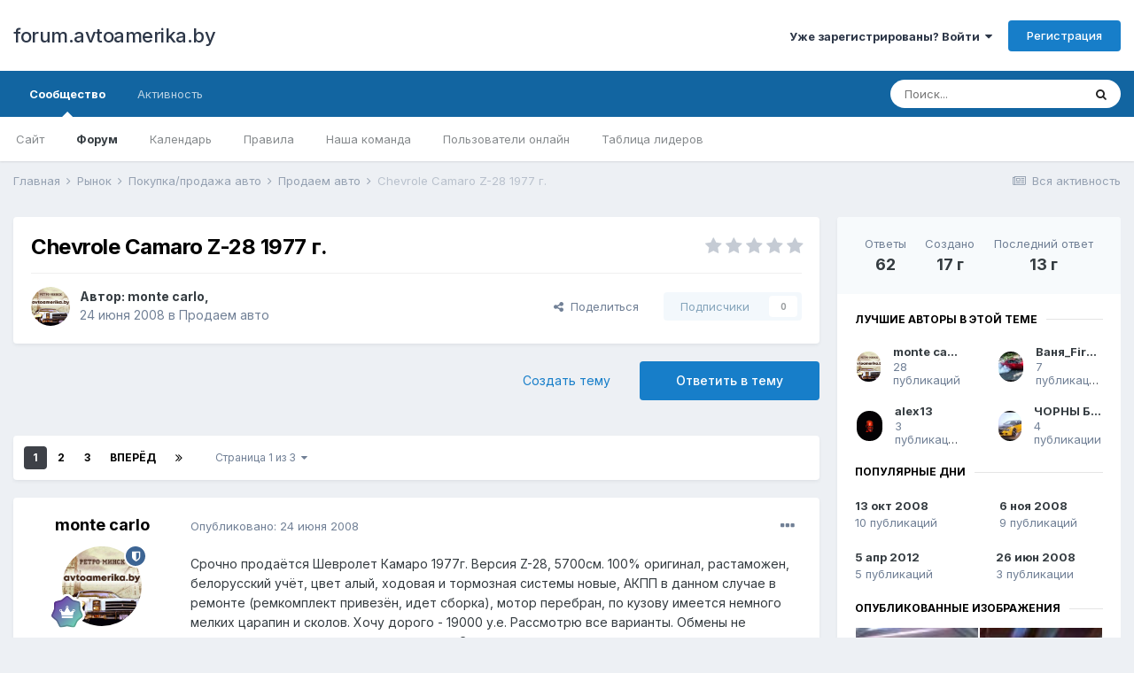

--- FILE ---
content_type: text/html;charset=UTF-8
request_url: http://forum.avtoamerika.by/index.php?/topic/180-chevrole-camaro-z-28-1977-%D0%B3/
body_size: 36205
content:
<!DOCTYPE html>
<html lang="ru-RU" dir="ltr">
	<head>
		<meta charset="utf-8">
		<title>Chevrole Camaro Z-28 1977 г. - Продаем авто - forum.avtoamerika.by</title>
		
			<!-- Global site tag (gtag.js) - Google Analytics -->
<script async src="https://www.googletagmanager.com/gtag/js?id=UA-3211333-2"></script>
<script>
  window.dataLayer = window.dataLayer || [];
  function gtag(){dataLayer.push(arguments);}
  gtag('js', new Date());

  gtag('config', 'UA-3211333-2');
</script>

		
		
		
		

	<meta name="viewport" content="width=device-width, initial-scale=1">


	
	


	<meta name="twitter:card" content="summary" />



	
		
			
				<meta property="og:title" content="Chevrole Camaro Z-28 1977 г.">
			
		
	

	
		
			
				<meta property="og:type" content="website">
			
		
	

	
		
			
				<meta property="og:url" content="http://forum.avtoamerika.by/index.php?/topic/180-chevrole-camaro-z-28-1977-%D0%B3/">
			
		
	

	
		
			
				<meta name="description" content="Срочно продаётся Шевролет Камаро 1977г. Версия Z-28, 5700см. 100% оригинал, растаможен, белорусский учёт, цвет алый, ходовая и тормозная системы новые, АКПП в данном случае в ремонте (ремкомплект привезён, идет сборка), мотор перебран, по кузову имеется немного мелких царапин и сколов. Хочу дорог...">
			
		
	

	
		
			
				<meta property="og:description" content="Срочно продаётся Шевролет Камаро 1977г. Версия Z-28, 5700см. 100% оригинал, растаможен, белорусский учёт, цвет алый, ходовая и тормозная системы новые, АКПП в данном случае в ремонте (ремкомплект привезён, идет сборка), мотор перебран, по кузову имеется немного мелких царапин и сколов. Хочу дорог...">
			
		
	

	
		
			
				<meta property="og:updated_time" content="2012-04-09T16:52:12Z">
			
		
	

	
		
			
				<meta property="og:site_name" content="forum.avtoamerika.by">
			
		
	

	
		
			
				<meta property="og:locale" content="ru_RU">
			
		
	


	
		<link rel="next" href="http://forum.avtoamerika.by/index.php?/topic/180-chevrole-camaro-z-28-1977-%D0%B3/page/2/" />
	

	
		<link rel="last" href="http://forum.avtoamerika.by/index.php?/topic/180-chevrole-camaro-z-28-1977-%D0%B3/page/3/" />
	

	
		<link rel="canonical" href="http://forum.avtoamerika.by/index.php?/topic/180-chevrole-camaro-z-28-1977-%D0%B3/" />
	

	
		<link as="style" rel="preload" href="http://forum.avtoamerika.by/applications/core/interface/ckeditor/ckeditor/skins/ips/editor.css?t=LBEA" />
	




<link rel="manifest" href="http://forum.avtoamerika.by/index.php?/manifest.webmanifest/">
<meta name="msapplication-config" content="http://forum.avtoamerika.by/index.php?/browserconfig.xml/">
<meta name="msapplication-starturl" content="/">
<meta name="application-name" content="forum.avtoamerika.by">

<meta name="apple-mobile-web-app-title" content="forum.avtoamerika.by">

	<meta name="theme-color" content="#ffffff">










<link rel="preload" href="//forum.avtoamerika.by/applications/core/interface/font/fontawesome-webfont.woff2?v=4.7.0" as="font" crossorigin="anonymous">
		


	
		<link href="https://fonts.googleapis.com/css?family=Inter:300,300i,400,400i,500,700,700i" rel="stylesheet" referrerpolicy="origin">
	



	<link rel='stylesheet' href='http://forum.avtoamerika.by/uploads/css_built_1/341e4a57816af3ba440d891ca87450ff_framework.css?v=2fd33b3ae51640080961' media='all'>

	<link rel='stylesheet' href='http://forum.avtoamerika.by/uploads/css_built_1/05e81b71abe4f22d6eb8d1a929494829_responsive.css?v=2fd33b3ae51640080961' media='all'>

	<link rel='stylesheet' href='http://forum.avtoamerika.by/uploads/css_built_1/20446cf2d164adcc029377cb04d43d17_flags.css?v=2fd33b3ae51640080961' media='all'>

	<link rel='stylesheet' href='http://forum.avtoamerika.by/uploads/css_built_1/90eb5adf50a8c640f633d47fd7eb1778_core.css?v=2fd33b3ae51640080961' media='all'>

	<link rel='stylesheet' href='http://forum.avtoamerika.by/uploads/css_built_1/5a0da001ccc2200dc5625c3f3934497d_core_responsive.css?v=2fd33b3ae51640080961' media='all'>

	<link rel='stylesheet' href='http://forum.avtoamerika.by/uploads/css_built_1/62e269ced0fdab7e30e026f1d30ae516_forums.css?v=2fd33b3ae51640080961' media='all'>

	<link rel='stylesheet' href='http://forum.avtoamerika.by/uploads/css_built_1/76e62c573090645fb99a15a363d8620e_forums_responsive.css?v=2fd33b3ae51640080961' media='all'>

	<link rel='stylesheet' href='http://forum.avtoamerika.by/uploads/css_built_1/ebdea0c6a7dab6d37900b9190d3ac77b_topics.css?v=2fd33b3ae51640080961' media='all'>





<link rel='stylesheet' href='http://forum.avtoamerika.by/uploads/css_built_1/258adbb6e4f3e83cd3b355f84e3fa002_custom.css?v=2fd33b3ae51640080961' media='all'>




		
		

	
	<link rel='shortcut icon' href='http://forum.avtoamerika.by/uploads/monthly_2019_08/favicon_AA.ico.2a0bf55d365e682dbcc581f1c9e61fb7.ico' type="image/x-icon">

	</head>
	<body class='ipsApp ipsApp_front ipsJS_none ipsClearfix' data-controller='core.front.core.app' data-message="" data-pageApp='forums' data-pageLocation='front' data-pageModule='forums' data-pageController='topic' data-pageID='180'  >
		
		  <a href='#ipsLayout_mainArea' class='ipsHide' title='Перейти к основной публикации' accesskey='m'>Перейти к публикации</a>
		
			<div id='ipsLayout_header' class='ipsClearfix'>
				





				<header>
					<div class='ipsLayout_container'>
						

<a href='http://forum.avtoamerika.by/' id='elSiteTitle' accesskey='1'>forum.avtoamerika.by</a>

						
							

	<ul id='elUserNav' class='ipsList_inline cSignedOut ipsResponsive_showDesktop'>
		
		<li id='elSignInLink'>
			<a href='http://forum.avtoamerika.by/index.php?/login/' data-ipsMenu-closeOnClick="false" data-ipsMenu id='elUserSignIn'>
				Уже зарегистрированы? Войти &nbsp;<i class='fa fa-caret-down'></i>
			</a>
			
<div id='elUserSignIn_menu' class='ipsMenu ipsMenu_auto ipsHide'>
	<form accept-charset='utf-8' method='post' action='http://forum.avtoamerika.by/index.php?/login/'>
		<input type="hidden" name="csrfKey" value="91f208ede4b53e72bf147e841e7c58b8">
		<input type="hidden" name="ref" value="aHR0cDovL2ZvcnVtLmF2dG9hbWVyaWthLmJ5L2luZGV4LnBocD8vdG9waWMvMTgwLWNoZXZyb2xlLWNhbWFyby16LTI4LTE5NzctJUQwJUIzLw==">
		<div data-role="loginForm">
			
			
			
				
<div class="ipsPad ipsForm ipsForm_vertical">
	<h4 class="ipsType_sectionHead">Войти</h4>
	<br><br>
	<ul class='ipsList_reset'>
		<li class="ipsFieldRow ipsFieldRow_noLabel ipsFieldRow_fullWidth">
			
			
				<input type="text" placeholder="Имя пользователя" name="auth" autocomplete="username">
			
		</li>
		<li class="ipsFieldRow ipsFieldRow_noLabel ipsFieldRow_fullWidth">
			<input type="password" placeholder="Пароль" name="password" autocomplete="current-password">
		</li>
		<li class="ipsFieldRow ipsFieldRow_checkbox ipsClearfix">
			<span class="ipsCustomInput">
				<input type="checkbox" name="remember_me" id="remember_me_checkbox" value="1" checked aria-checked="true">
				<span></span>
			</span>
			<div class="ipsFieldRow_content">
				<label class="ipsFieldRow_label" for="remember_me_checkbox">Запомнить меня</label>
				<span class="ipsFieldRow_desc">Не рекомендуется на общедоступных компьютерах</span>
			</div>
		</li>
		<li class="ipsFieldRow ipsFieldRow_fullWidth">
			<button type="submit" name="_processLogin" value="usernamepassword" class="ipsButton ipsButton_primary ipsButton_small" id="elSignIn_submit">Войти</button>
			
				<p class="ipsType_right ipsType_small">
					
						<a href='http://forum.avtoamerika.by/index.php?/lostpassword/' data-ipsDialog data-ipsDialog-title='Забыли пароль?'>
					
					Забыли пароль?</a>
				</p>
			
		</li>
	</ul>
</div>
			
		</div>
	</form>
</div>
		</li>
		
			<li>
				
					<a href='http://forum.avtoamerika.by/index.php?/register/' data-ipsDialog data-ipsDialog-size='narrow' data-ipsDialog-title='Регистрация' id='elRegisterButton' class='ipsButton ipsButton_normal ipsButton_primary'>Регистрация</a>
				
			</li>
		
	</ul>

							
<ul class='ipsMobileHamburger ipsList_reset ipsResponsive_hideDesktop'>
	<li data-ipsDrawer data-ipsDrawer-drawerElem='#elMobileDrawer'>
		<a href='#'>
			
			
				
			
			
			
			<i class='fa fa-navicon'></i>
		</a>
	</li>
</ul>
						
					</div>
				</header>
				

	<nav data-controller='core.front.core.navBar' class=' ipsResponsive_showDesktop'>
		<div class='ipsNavBar_primary ipsLayout_container '>
			<ul data-role="primaryNavBar" class='ipsClearfix'>
				


	
		
		
			
		
		<li class='ipsNavBar_active' data-active id='elNavSecondary_1' data-role="navBarItem" data-navApp="core" data-navExt="CustomItem">
			
			
				<a href="http://avtoamerika.by"  data-navItem-id="1" data-navDefault>
					Сообщество<span class='ipsNavBar_active__identifier'></span>
				</a>
			
			
				<ul class='ipsNavBar_secondary ' data-role='secondaryNavBar'>
					


	
		
		
		<li  id='elNavSecondary_19' data-role="navBarItem" data-navApp="core" data-navExt="CustomItem">
			
			
				<a href="http://avtoamerika.by"  data-navItem-id="19" >
					Сайт<span class='ipsNavBar_active__identifier'></span>
				</a>
			
			
		</li>
	
	

	
	

	
		
		
			
		
		<li class='ipsNavBar_active' data-active id='elNavSecondary_10' data-role="navBarItem" data-navApp="forums" data-navExt="Forums">
			
			
				<a href="http://forum.avtoamerika.by/index.php"  data-navItem-id="10" data-navDefault>
					Форум<span class='ipsNavBar_active__identifier'></span>
				</a>
			
			
		</li>
	
	

	
		
		
		<li  id='elNavSecondary_11' data-role="navBarItem" data-navApp="calendar" data-navExt="Calendar">
			
			
				<a href="http://forum.avtoamerika.by/index.php?/calendar/"  data-navItem-id="11" >
					Календарь<span class='ipsNavBar_active__identifier'></span>
				</a>
			
			
		</li>
	
	

	
		
		
		<li  id='elNavSecondary_12' data-role="navBarItem" data-navApp="core" data-navExt="Guidelines">
			
			
				<a href="http://forum.avtoamerika.by/index.php?/guidelines/"  data-navItem-id="12" >
					Правила<span class='ipsNavBar_active__identifier'></span>
				</a>
			
			
		</li>
	
	

	
		
		
		<li  id='elNavSecondary_13' data-role="navBarItem" data-navApp="core" data-navExt="StaffDirectory">
			
			
				<a href="http://forum.avtoamerika.by/index.php?/staff/"  data-navItem-id="13" >
					Наша команда<span class='ipsNavBar_active__identifier'></span>
				</a>
			
			
		</li>
	
	

	
		
		
		<li  id='elNavSecondary_14' data-role="navBarItem" data-navApp="core" data-navExt="OnlineUsers">
			
			
				<a href="http://forum.avtoamerika.by/index.php?/online/"  data-navItem-id="14" >
					Пользователи онлайн<span class='ipsNavBar_active__identifier'></span>
				</a>
			
			
		</li>
	
	

	
		
		
		<li  id='elNavSecondary_15' data-role="navBarItem" data-navApp="core" data-navExt="Leaderboard">
			
			
				<a href="http://forum.avtoamerika.by/index.php?/leaderboard/"  data-navItem-id="15" >
					Таблица лидеров<span class='ipsNavBar_active__identifier'></span>
				</a>
			
			
		</li>
	
	

					<li class='ipsHide' id='elNavigationMore_1' data-role='navMore'>
						<a href='#' data-ipsMenu data-ipsMenu-appendTo='#elNavigationMore_1' id='elNavigationMore_1_dropdown'>Больше <i class='fa fa-caret-down'></i></a>
						<ul class='ipsHide ipsMenu ipsMenu_auto' id='elNavigationMore_1_dropdown_menu' data-role='moreDropdown'></ul>
					</li>
				</ul>
			
		</li>
	
	

	
		
		
		<li  id='elNavSecondary_2' data-role="navBarItem" data-navApp="core" data-navExt="CustomItem">
			
			
				<a href="http://forum.avtoamerika.by/index.php?/discover/"  data-navItem-id="2" >
					Активность<span class='ipsNavBar_active__identifier'></span>
				</a>
			
			
				<ul class='ipsNavBar_secondary ipsHide' data-role='secondaryNavBar'>
					


	
		
		
		<li  id='elNavSecondary_4' data-role="navBarItem" data-navApp="core" data-navExt="AllActivity">
			
			
				<a href="http://forum.avtoamerika.by/index.php?/discover/"  data-navItem-id="4" >
					Вся активность<span class='ipsNavBar_active__identifier'></span>
				</a>
			
			
		</li>
	
	

	
	

	
	

	
	

	
		
		
		<li  id='elNavSecondary_8' data-role="navBarItem" data-navApp="core" data-navExt="Search">
			
			
				<a href="http://forum.avtoamerika.by/index.php?/search/"  data-navItem-id="8" >
					Поиск<span class='ipsNavBar_active__identifier'></span>
				</a>
			
			
		</li>
	
	

	
	

					<li class='ipsHide' id='elNavigationMore_2' data-role='navMore'>
						<a href='#' data-ipsMenu data-ipsMenu-appendTo='#elNavigationMore_2' id='elNavigationMore_2_dropdown'>Больше <i class='fa fa-caret-down'></i></a>
						<ul class='ipsHide ipsMenu ipsMenu_auto' id='elNavigationMore_2_dropdown_menu' data-role='moreDropdown'></ul>
					</li>
				</ul>
			
		</li>
	
	

				<li class='ipsHide' id='elNavigationMore' data-role='navMore'>
					<a href='#' data-ipsMenu data-ipsMenu-appendTo='#elNavigationMore' id='elNavigationMore_dropdown'>Больше</a>
					<ul class='ipsNavBar_secondary ipsHide' data-role='secondaryNavBar'>
						<li class='ipsHide' id='elNavigationMore_more' data-role='navMore'>
							<a href='#' data-ipsMenu data-ipsMenu-appendTo='#elNavigationMore_more' id='elNavigationMore_more_dropdown'>Больше <i class='fa fa-caret-down'></i></a>
							<ul class='ipsHide ipsMenu ipsMenu_auto' id='elNavigationMore_more_dropdown_menu' data-role='moreDropdown'></ul>
						</li>
					</ul>
				</li>
			</ul>
			

	<div id="elSearchWrapper">
		<div id='elSearch' class='' data-controller='core.front.core.quickSearch'>
			<form accept-charset='utf-8' action='//forum.avtoamerika.by/index.php?/search/&amp;do=quicksearch' method='post'>
				<input type='search' id='elSearchField' placeholder='Поиск...' name='q' autocomplete='off' aria-label='Поиск'>
				<button class='cSearchSubmit' type="submit" aria-label='Поиск'><i class="fa fa-search"></i></button>
				<div id="elSearchExpanded">
					<div class="ipsMenu_title">
						Поиск в
					</div>
					<ul class="ipsSideMenu_list ipsSideMenu_withRadios ipsSideMenu_small" data-ipsSideMenu data-ipsSideMenu-type="radio" data-ipsSideMenu-responsive="false" data-role="searchContexts">
						<li>
							<span class='ipsSideMenu_item ipsSideMenu_itemActive' data-ipsMenuValue='all'>
								<input type="radio" name="type" value="all" checked id="elQuickSearchRadio_type_all">
								<label for='elQuickSearchRadio_type_all' id='elQuickSearchRadio_type_all_label'>Везде</label>
							</span>
						</li>
						
						
							<li>
								<span class='ipsSideMenu_item' data-ipsMenuValue='forums_topic'>
									<input type="radio" name="type" value="forums_topic" id="elQuickSearchRadio_type_forums_topic">
									<label for='elQuickSearchRadio_type_forums_topic' id='elQuickSearchRadio_type_forums_topic_label'>Темы</label>
								</span>
							</li>
						
						
							
								<li>
									<span class='ipsSideMenu_item' data-ipsMenuValue='contextual_{&quot;type&quot;:&quot;forums_topic&quot;,&quot;nodes&quot;:20}'>
										<input type="radio" name="type" value='contextual_{&quot;type&quot;:&quot;forums_topic&quot;,&quot;nodes&quot;:20}' id='elQuickSearchRadio_type_contextual_7e4f37685d2acd524d3e1f4a321f7869'>
										<label for='elQuickSearchRadio_type_contextual_7e4f37685d2acd524d3e1f4a321f7869' id='elQuickSearchRadio_type_contextual_7e4f37685d2acd524d3e1f4a321f7869_label'>В этом разделе</label>
									</span>
								</li>
							
								<li>
									<span class='ipsSideMenu_item' data-ipsMenuValue='contextual_{&quot;type&quot;:&quot;forums_topic&quot;,&quot;item&quot;:180}'>
										<input type="radio" name="type" value='contextual_{&quot;type&quot;:&quot;forums_topic&quot;,&quot;item&quot;:180}' id='elQuickSearchRadio_type_contextual_8d06bcc0d7285070d63ce7ba4bfcd1d8'>
										<label for='elQuickSearchRadio_type_contextual_8d06bcc0d7285070d63ce7ba4bfcd1d8' id='elQuickSearchRadio_type_contextual_8d06bcc0d7285070d63ce7ba4bfcd1d8_label'>В этой теме</label>
									</span>
								</li>
							
						
						<li data-role="showMoreSearchContexts">
							<span class='ipsSideMenu_item' data-action="showMoreSearchContexts" data-exclude="forums_topic">
								Дополнительно...
							</span>
						</li>
					</ul>
					<div class="ipsMenu_title">
						Искать результаты, содержащие...
					</div>
					<ul class='ipsSideMenu_list ipsSideMenu_withRadios ipsSideMenu_small ipsType_normal' role="radiogroup" data-ipsSideMenu data-ipsSideMenu-type="radio" data-ipsSideMenu-responsive="false" data-filterType='andOr'>
						
							<li>
								<span class='ipsSideMenu_item ipsSideMenu_itemActive' data-ipsMenuValue='or'>
									<input type="radio" name="search_and_or" value="or" checked id="elRadio_andOr_or">
									<label for='elRadio_andOr_or' id='elField_andOr_label_or'><em>Любое</em> слово из моего запроса</label>
								</span>
							</li>
						
							<li>
								<span class='ipsSideMenu_item ' data-ipsMenuValue='and'>
									<input type="radio" name="search_and_or" value="and"  id="elRadio_andOr_and">
									<label for='elRadio_andOr_and' id='elField_andOr_label_and'><em>Все</em> слова из моего запроса</label>
								</span>
							</li>
						
					</ul>
					<div class="ipsMenu_title">
						Искать результаты в...
					</div>
					<ul class='ipsSideMenu_list ipsSideMenu_withRadios ipsSideMenu_small ipsType_normal' role="radiogroup" data-ipsSideMenu data-ipsSideMenu-type="radio" data-ipsSideMenu-responsive="false" data-filterType='searchIn'>
						<li>
							<span class='ipsSideMenu_item ipsSideMenu_itemActive' data-ipsMenuValue='all'>
								<input type="radio" name="search_in" value="all" checked id="elRadio_searchIn_and">
								<label for='elRadio_searchIn_and' id='elField_searchIn_label_all'>Заголовках и содержании</label>
							</span>
						</li>
						<li>
							<span class='ipsSideMenu_item' data-ipsMenuValue='titles'>
								<input type="radio" name="search_in" value="titles" id="elRadio_searchIn_titles">
								<label for='elRadio_searchIn_titles' id='elField_searchIn_label_titles'>Только в заголовках</label>
							</span>
						</li>
					</ul>
				</div>
			</form>
		</div>
	</div>

		</div>
	</nav>

				
<ul id='elMobileNav' class='ipsResponsive_hideDesktop' data-controller='core.front.core.mobileNav'>
	
		
			
			
				
				
			
				
				
			
				
					<li id='elMobileBreadcrumb'>
						<a href='http://forum.avtoamerika.by/index.php?/forum/20-%D0%BF%D1%80%D0%BE%D0%B4%D0%B0%D0%B5%D0%BC-%D0%B0%D0%B2%D1%82%D0%BE/'>
							<span>Продаем авто</span>
						</a>
					</li>
				
				
			
				
				
			
		
	
	
	
	<li >
		<a data-action="defaultStream" href='http://forum.avtoamerika.by/index.php?/discover/'><i class="fa fa-newspaper-o" aria-hidden="true"></i></a>
	</li>

	

	
		<li class='ipsJS_show'>
			<a href='http://forum.avtoamerika.by/index.php?/search/'><i class='fa fa-search'></i></a>
		</li>
	
</ul>
			</div>
		
		<main id='ipsLayout_body' class='ipsLayout_container'>
			<div id='ipsLayout_contentArea'>
				<div id='ipsLayout_contentWrapper'>
					
<nav class='ipsBreadcrumb ipsBreadcrumb_top ipsFaded_withHover'>
	

	<ul class='ipsList_inline ipsPos_right'>
		
		<li >
			<a data-action="defaultStream" class='ipsType_light '  href='http://forum.avtoamerika.by/index.php?/discover/'><i class="fa fa-newspaper-o" aria-hidden="true"></i> <span>Вся активность</span></a>
		</li>
		
	</ul>

	<ul data-role="breadcrumbList">
		<li>
			<a title="Главная" href='http://forum.avtoamerika.by/'>
				<span>Главная <i class='fa fa-angle-right'></i></span>
			</a>
		</li>
		
		
			<li>
				
					<a href='http://forum.avtoamerika.by/index.php?/forum/10-%D1%80%D1%8B%D0%BD%D0%BE%D0%BA/'>
						<span>Рынок <i class='fa fa-angle-right' aria-hidden="true"></i></span>
					</a>
				
			</li>
		
			<li>
				
					<a href='http://forum.avtoamerika.by/index.php?/forum/11-%D0%BF%D0%BE%D0%BA%D1%83%D0%BF%D0%BA%D0%B0%D0%BF%D1%80%D0%BE%D0%B4%D0%B0%D0%B6%D0%B0-%D0%B0%D0%B2%D1%82%D0%BE/'>
						<span>Покупка/продажа авто <i class='fa fa-angle-right' aria-hidden="true"></i></span>
					</a>
				
			</li>
		
			<li>
				
					<a href='http://forum.avtoamerika.by/index.php?/forum/20-%D0%BF%D1%80%D0%BE%D0%B4%D0%B0%D0%B5%D0%BC-%D0%B0%D0%B2%D1%82%D0%BE/'>
						<span>Продаем авто <i class='fa fa-angle-right' aria-hidden="true"></i></span>
					</a>
				
			</li>
		
			<li>
				
					Chevrole Camaro Z-28 1977 г.
				
			</li>
		
	</ul>
</nav>
					
					<div id='ipsLayout_mainArea'>
						
						
						
						

	




						



<div class='ipsPageHeader ipsResponsive_pull ipsBox ipsPadding sm:ipsPadding:half ipsMargin_bottom'>
	
	<div class='ipsFlex ipsFlex-ai:center ipsFlex-fw:wrap ipsGap:4'>
		<div class='ipsFlex-flex:11'>
			<h1 class='ipsType_pageTitle ipsContained_container'>
				

				
				
					<span class='ipsType_break ipsContained'>
						<span>Chevrole Camaro Z-28 1977 г.</span>
					</span>
				
			</h1>
			
			
		</div>
		
			<div class='ipsFlex-flex:00 ipsType_light'>
				
				
<div  class='ipsClearfix ipsRating  ipsRating_veryLarge'>
	
	<ul class='ipsRating_collective'>
		
			
				<li class='ipsRating_off'>
					<i class='fa fa-star'></i>
				</li>
			
		
			
				<li class='ipsRating_off'>
					<i class='fa fa-star'></i>
				</li>
			
		
			
				<li class='ipsRating_off'>
					<i class='fa fa-star'></i>
				</li>
			
		
			
				<li class='ipsRating_off'>
					<i class='fa fa-star'></i>
				</li>
			
		
			
				<li class='ipsRating_off'>
					<i class='fa fa-star'></i>
				</li>
			
		
	</ul>
</div>
			</div>
		
	</div>
	<hr class='ipsHr'>
	<div class='ipsPageHeader__meta ipsFlex ipsFlex-jc:between ipsFlex-ai:center ipsFlex-fw:wrap ipsGap:3'>
		<div class='ipsFlex-flex:11'>
			<div class='ipsPhotoPanel ipsPhotoPanel_mini ipsPhotoPanel_notPhone ipsClearfix'>
				


	<a href="http://forum.avtoamerika.by/index.php?/profile/3-monte-carlo/" rel="nofollow" data-ipsHover data-ipsHover-width="370" data-ipsHover-target="http://forum.avtoamerika.by/index.php?/profile/3-monte-carlo/&amp;do=hovercard" class="ipsUserPhoto ipsUserPhoto_mini" title="Перейти в профиль monte carlo">
		<img src='http://forum.avtoamerika.by/uploads/monthly_2020_08/IMG-4fddccc2bb00a79dcbce8e4e0660f122-V.thumb.jpg.95a896557cbe3fcdff39118ad6f7b769.jpg' alt='monte carlo' loading="lazy">
	</a>

				<div>
					<p class='ipsType_reset ipsType_blendLinks'>
						<span class='ipsType_normal'>
						
							<strong>Автор: 


<a href='http://forum.avtoamerika.by/index.php?/profile/3-monte-carlo/' rel="nofollow" data-ipsHover data-ipsHover-width='370' data-ipsHover-target='http://forum.avtoamerika.by/index.php?/profile/3-monte-carlo/&amp;do=hovercard&amp;referrer=http%253A%252F%252Fforum.avtoamerika.by%252Findex.php%253F%252Ftopic%252F180-chevrole-camaro-z-28-1977-%2525D0%2525B3%252F' title="Перейти в профиль monte carlo" class="ipsType_break">monte carlo</a>, </strong><br />
							<span class='ipsType_light'><time datetime='2008-06-24T19:35:17Z' title='06/24/08 19:35 ' data-short='17 г'>24 июня 2008</time> в <a href="http://forum.avtoamerika.by/index.php?/forum/20-%D0%BF%D1%80%D0%BE%D0%B4%D0%B0%D0%B5%D0%BC-%D0%B0%D0%B2%D1%82%D0%BE/">Продаем авто</a></span>
						
						</span>
					</p>
				</div>
			</div>
		</div>
		
			<div class='ipsFlex-flex:01 ipsResponsive_hidePhone'>
				<div class='ipsFlex ipsFlex-ai:center ipsFlex-jc:center ipsGap:3 ipsGap_row:0'>
					
						


    <a href='#elShareItem_1585892958_menu' id='elShareItem_1585892958' data-ipsMenu class='ipsShareButton ipsButton ipsButton_verySmall ipsButton_link ipsButton_link--light'>
        <span><i class='fa fa-share-alt'></i></span> &nbsp;Поделиться
    </a>

    <div class='ipsPadding ipsMenu ipsMenu_auto ipsHide' id='elShareItem_1585892958_menu' data-controller="core.front.core.sharelink">
        <ul class='ipsList_inline'>
            
                <li>
<a href="http://twitter.com/share?url=http%3A%2F%2Fforum.avtoamerika.by%2Findex.php%3F%2Ftopic%2F180-chevrole-camaro-z-28-1977-%2525D0%2525B3%2F" rel="nofollow" class="cShareLink cShareLink_twitter" target="_blank" data-role="shareLink" title='Поделиться в Twitter' data-ipsTooltip rel='noopener'>
	<i class="fa fa-twitter"></i>
</a></li>
            
                <li>
<a href="https://www.facebook.com/sharer/sharer.php?u=http%3A%2F%2Fforum.avtoamerika.by%2Findex.php%3F%2Ftopic%2F180-chevrole-camaro-z-28-1977-%25D0%25B3%2F" class="cShareLink cShareLink_facebook" target="_blank" data-role="shareLink" title='Поделиться в Facebook' data-ipsTooltip rel='noopener nofollow'>
	<i class="fa fa-facebook"></i>
</a></li>
            
                <li>
<a href="http://www.reddit.com/submit?url=http%3A%2F%2Fforum.avtoamerika.by%2Findex.php%3F%2Ftopic%2F180-chevrole-camaro-z-28-1977-%25D0%25B3%2F&amp;title=Chevrole+Camaro+Z-28+1977+%D0%B3." rel="nofollow" class="cShareLink cShareLink_reddit" target="_blank" title='Поделиться в Reddit' data-ipsTooltip rel='noopener'>
	<i class="fa fa-reddit"></i>
</a></li>
            
                <li>
<a href="http://pinterest.com/pin/create/button/?url=http://forum.avtoamerika.by/index.php?/topic/180-chevrole-camaro-z-28-1977-%25D0%25B3/&amp;media=" class="cShareLink cShareLink_pinterest" rel="nofollow" target="_blank" data-role="shareLink" title='Поделиться в Pinterest' data-ipsTooltip rel='noopener'>
	<i class="fa fa-pinterest"></i>
</a></li>
            
        </ul>
        
            <hr class='ipsHr'>
            <button class='ipsHide ipsButton ipsButton_verySmall ipsButton_light ipsButton_fullWidth ipsMargin_top:half' data-controller='core.front.core.webshare' data-role='webShare' data-webShareTitle='Chevrole Camaro Z-28 1977 г.' data-webShareText='Chevrole Camaro Z-28 1977 г.' data-webShareUrl='http://forum.avtoamerika.by/index.php?/topic/180-chevrole-camaro-z-28-1977-%D0%B3/'>Больше способов поделиться...</button>
        
    </div>

					
					



					

<div data-followApp='forums' data-followArea='topic' data-followID='180' data-controller='core.front.core.followButton'>
	

	<a href='http://forum.avtoamerika.by/index.php?/login/' rel="nofollow" class="ipsFollow ipsPos_middle ipsButton ipsButton_light ipsButton_verySmall ipsButton_disabled" data-role="followButton" data-ipsTooltip title='Войдите, чтобы подписаться'>
		<span>Подписчики</span>
		<span class='ipsCommentCount'>0</span>
	</a>

</div>
				</div>
			</div>
					
	</div>
	
	
</div>






<div class='ipsClearfix'>
	<ul class="ipsToolList ipsToolList_horizontal ipsClearfix ipsSpacer_both ">
		
			<li class='ipsToolList_primaryAction'>
				<span data-controller='forums.front.topic.reply'>
					
						<a href='#replyForm' rel="nofollow" class='ipsButton ipsButton_important ipsButton_medium ipsButton_fullWidth' data-action='replyToTopic'>Ответить в тему</a>
					
				</span>
			</li>
		
		
			<li class='ipsResponsive_hidePhone'>
				
					<a href="http://forum.avtoamerika.by/index.php?/forum/20-%D0%BF%D1%80%D0%BE%D0%B4%D0%B0%D0%B5%D0%BC-%D0%B0%D0%B2%D1%82%D0%BE/&amp;do=add" rel="nofollow" class='ipsButton ipsButton_link ipsButton_medium ipsButton_fullWidth' title='Создать новую тему в этом разделе'>Создать тему</a>
				
			</li>
		
		
	</ul>
</div>

<div id='comments' data-controller='core.front.core.commentFeed,forums.front.topic.view, core.front.core.ignoredComments' data-autoPoll data-baseURL='http://forum.avtoamerika.by/index.php?/topic/180-chevrole-camaro-z-28-1977-%D0%B3/'  data-feedID='topic-180' class='cTopic ipsClear ipsSpacer_top'>
	
			

				<div class="ipsBox ipsResponsive_pull ipsPadding:half ipsClearfix ipsClear ipsMargin_bottom">
					
					
						


	
	<ul class='ipsPagination' id='elPagination_cd87d247674625e3dea759118eea54b9_611532220' data-ipsPagination-seoPagination='true' data-pages='3' data-ipsPagination  data-ipsPagination-pages="3" data-ipsPagination-perPage='25'>
		
			
				<li class='ipsPagination_first ipsPagination_inactive'><a href='http://forum.avtoamerika.by/index.php?/topic/180-chevrole-camaro-z-28-1977-%D0%B3/#comments' rel="first" data-page='1' data-ipsTooltip title='Первая страница'><i class='fa fa-angle-double-left'></i></a></li>
				<li class='ipsPagination_prev ipsPagination_inactive'><a href='http://forum.avtoamerika.by/index.php?/topic/180-chevrole-camaro-z-28-1977-%D0%B3/#comments' rel="prev" data-page='0' data-ipsTooltip title='Предыдущая страница'>Назад</a></li>
			
			<li class='ipsPagination_page ipsPagination_active'><a href='http://forum.avtoamerika.by/index.php?/topic/180-chevrole-camaro-z-28-1977-%D0%B3/#comments' data-page='1'>1</a></li>
			
				
					<li class='ipsPagination_page'><a href='http://forum.avtoamerika.by/index.php?/topic/180-chevrole-camaro-z-28-1977-%D0%B3/page/2/#comments' data-page='2'>2</a></li>
				
					<li class='ipsPagination_page'><a href='http://forum.avtoamerika.by/index.php?/topic/180-chevrole-camaro-z-28-1977-%D0%B3/page/3/#comments' data-page='3'>3</a></li>
				
				<li class='ipsPagination_next'><a href='http://forum.avtoamerika.by/index.php?/topic/180-chevrole-camaro-z-28-1977-%D0%B3/page/2/#comments' rel="next" data-page='2' data-ipsTooltip title='Следующая страница'>Вперёд</a></li>
				<li class='ipsPagination_last'><a href='http://forum.avtoamerika.by/index.php?/topic/180-chevrole-camaro-z-28-1977-%D0%B3/page/3/#comments' rel="last" data-page='3' data-ipsTooltip title='Последняя страница'><i class='fa fa-angle-double-right'></i></a></li>
			
			
				<li class='ipsPagination_pageJump'>
					<a href='#' data-ipsMenu data-ipsMenu-closeOnClick='false' data-ipsMenu-appendTo='#elPagination_cd87d247674625e3dea759118eea54b9_611532220' id='elPagination_cd87d247674625e3dea759118eea54b9_611532220_jump'>Страница 1 из 3 &nbsp;<i class='fa fa-caret-down'></i></a>
					<div class='ipsMenu ipsMenu_narrow ipsPadding ipsHide' id='elPagination_cd87d247674625e3dea759118eea54b9_611532220_jump_menu'>
						<form accept-charset='utf-8' method='post' action='http://forum.avtoamerika.by/index.php?/topic/180-chevrole-camaro-z-28-1977-%D0%B3/#comments' data-role="pageJump">
							<ul class='ipsForm ipsForm_horizontal'>
								<li class='ipsFieldRow'>
									<input type='number' min='1' max='3' placeholder='Номер страницы' class='ipsField_fullWidth' name='page'>
								</li>
								<li class='ipsFieldRow ipsFieldRow_fullWidth'>
									<input type='submit' class='ipsButton_fullWidth ipsButton ipsButton_verySmall ipsButton_primary' value='Перейти'>
								</li>
							</ul>
						</form>
					</div>
				</li>
			
		
	</ul>

					
				</div>
			
	

	

<div data-controller='core.front.core.recommendedComments' data-url='http://forum.avtoamerika.by/index.php?/topic/180-chevrole-camaro-z-28-1977-%D0%B3/&amp;recommended=comments' class='ipsRecommendedComments ipsHide'>
	<div data-role="recommendedComments">
		<h2 class='ipsType_sectionHead ipsType_large ipsType_bold ipsMargin_bottom'>Рекомендованные сообщения</h2>
		
	</div>
</div>
	
	<div id="elPostFeed" data-role='commentFeed' data-controller='core.front.core.moderation' >
		<form action="http://forum.avtoamerika.by/index.php?/topic/180-chevrole-camaro-z-28-1977-%D0%B3/&amp;csrfKey=91f208ede4b53e72bf147e841e7c58b8&amp;do=multimodComment" method="post" data-ipsPageAction data-role='moderationTools'>
			
			
				

					

					
					



<a id='comment-2396'></a>
<article  id='elComment_2396' class='cPost ipsBox ipsResponsive_pull  ipsComment  ipsComment_parent ipsClearfix ipsClear ipsColumns ipsColumns_noSpacing ipsColumns_collapsePhone    '>
	

	

	<div class='cAuthorPane_mobile ipsResponsive_showPhone'>
		<div class='cAuthorPane_photo'>
			<div class='cAuthorPane_photoWrap'>
				


	<a href="http://forum.avtoamerika.by/index.php?/profile/3-monte-carlo/" rel="nofollow" data-ipsHover data-ipsHover-width="370" data-ipsHover-target="http://forum.avtoamerika.by/index.php?/profile/3-monte-carlo/&amp;do=hovercard" class="ipsUserPhoto ipsUserPhoto_large" title="Перейти в профиль monte carlo">
		<img src='http://forum.avtoamerika.by/uploads/monthly_2020_08/IMG-4fddccc2bb00a79dcbce8e4e0660f122-V.thumb.jpg.95a896557cbe3fcdff39118ad6f7b769.jpg' alt='monte carlo' loading="lazy">
	</a>

				
				<span class="cAuthorPane_badge cAuthorPane_badge--moderator" data-ipsTooltip title="monte carlo модератор"></span>
				
				
					<a href="http://forum.avtoamerika.by/index.php?/profile/3-monte-carlo/badges/" rel="nofollow">
						
<img src='http://forum.avtoamerika.by/uploads/monthly_2021_12/14_GrandMaster.svg' loading="lazy" alt="Великий магистр" class="cAuthorPane_badge cAuthorPane_badge--rank ipsOutline ipsOutline:2px" data-ipsTooltip title="Звание: Великий магистр (14/14)">
					</a>
				
			</div>
		</div>
		<div class='cAuthorPane_content'>
			<h3 class='ipsType_sectionHead cAuthorPane_author ipsType_break ipsType_blendLinks ipsFlex ipsFlex-ai:center'>
				


<a href='http://forum.avtoamerika.by/index.php?/profile/3-monte-carlo/' rel="nofollow" data-ipsHover data-ipsHover-width='370' data-ipsHover-target='http://forum.avtoamerika.by/index.php?/profile/3-monte-carlo/&amp;do=hovercard&amp;referrer=http%253A%252F%252Fforum.avtoamerika.by%252Findex.php%253F%252Ftopic%252F180-chevrole-camaro-z-28-1977-%2525D0%2525B3%252F' title="Перейти в профиль monte carlo" class="ipsType_break"><span style='color:#'>monte carlo</span></a>
			</h3>
			<div class='ipsType_light ipsType_reset'>
				<a href='http://forum.avtoamerika.by/index.php?/topic/180-chevrole-camaro-z-28-1977-%D0%B3/&amp;do=findComment&amp;comment=2396' rel="nofollow" class='ipsType_blendLinks'>Опубликовано: <time datetime='2008-06-24T19:35:17Z' title='06/24/08 19:35 ' data-short='17 г'>24 июня 2008</time></a>
				
			</div>
		</div>
	</div>
	<aside class='ipsComment_author cAuthorPane ipsColumn ipsColumn_medium ipsResponsive_hidePhone'>
		<h3 class='ipsType_sectionHead cAuthorPane_author ipsType_blendLinks ipsType_break'><strong>


<a href='http://forum.avtoamerika.by/index.php?/profile/3-monte-carlo/' rel="nofollow" data-ipsHover data-ipsHover-width='370' data-ipsHover-target='http://forum.avtoamerika.by/index.php?/profile/3-monte-carlo/&amp;do=hovercard&amp;referrer=http%253A%252F%252Fforum.avtoamerika.by%252Findex.php%253F%252Ftopic%252F180-chevrole-camaro-z-28-1977-%2525D0%2525B3%252F' title="Перейти в профиль monte carlo" class="ipsType_break">monte carlo</a></strong>
			
		</h3>
		<ul class='cAuthorPane_info ipsList_reset'>
			<li data-role='photo' class='cAuthorPane_photo'>
				<div class='cAuthorPane_photoWrap'>
					


	<a href="http://forum.avtoamerika.by/index.php?/profile/3-monte-carlo/" rel="nofollow" data-ipsHover data-ipsHover-width="370" data-ipsHover-target="http://forum.avtoamerika.by/index.php?/profile/3-monte-carlo/&amp;do=hovercard" class="ipsUserPhoto ipsUserPhoto_large" title="Перейти в профиль monte carlo">
		<img src='http://forum.avtoamerika.by/uploads/monthly_2020_08/IMG-4fddccc2bb00a79dcbce8e4e0660f122-V.thumb.jpg.95a896557cbe3fcdff39118ad6f7b769.jpg' alt='monte carlo' loading="lazy">
	</a>

					
						<span class="cAuthorPane_badge cAuthorPane_badge--moderator" data-ipsTooltip title="monte carlo модератор"></span>
					
					
						
<img src='http://forum.avtoamerika.by/uploads/monthly_2021_12/14_GrandMaster.svg' loading="lazy" alt="Великий магистр" class="cAuthorPane_badge cAuthorPane_badge--rank ipsOutline ipsOutline:2px" data-ipsTooltip title="Звание: Великий магистр (14/14)">
					
				</div>
			</li>
			
				<li data-role='group'><span style='color:#'>Пользователи</span></li>
				
			
			
				<li data-role='stats' class='ipsMargin_top'>
					<ul class="ipsList_reset ipsType_light ipsFlex ipsFlex-ai:center ipsFlex-jc:center ipsGap_row:2 cAuthorPane_stats">
						<li>
							
								<a href="http://forum.avtoamerika.by/index.php?/profile/3-monte-carlo/content/" rel="nofollow" title="24599 публикаций" data-ipsTooltip class="ipsType_blendLinks">
							
								<i class="fa fa-comment"></i> 24.6k
							
								</a>
							
						</li>
						
					</ul>
				</li>
			
			
				

	
	<li data-role='custom-field' class='ipsResponsive_hidePhone ipsType_break'>
		
<span class='ft'>Пол:</span> <span class='fc'>Мужской</span>
	</li>
	
	<li data-role='custom-field' class='ipsResponsive_hidePhone ipsType_break'>
		
<span class='ft'>Местоположение:</span> <span class='fc'>Минск</span>
	</li>
	
	<li data-role='custom-field' class='ipsResponsive_hidePhone ipsType_break'>
		
<strong>Packard Super Deluxe Touring Sedan 1950
Ford Explorer Limited + 2015
Chevrolet Monte Carlo 1975 Lowrider
 ЗАЗ-965 1965 1,2L 4Х4
 Ford Chellenger Genessis-47 2006</strong><br />
	</li>
	

			
		</ul>
	</aside>
	<div class='ipsColumn ipsColumn_fluid ipsMargin:none'>
		

<div id='comment-2396_wrap' data-controller='core.front.core.comment' data-commentApp='forums' data-commentType='forums' data-commentID="2396" data-quoteData='{&quot;userid&quot;:3,&quot;username&quot;:&quot;monte carlo&quot;,&quot;timestamp&quot;:1214336117,&quot;contentapp&quot;:&quot;forums&quot;,&quot;contenttype&quot;:&quot;forums&quot;,&quot;contentid&quot;:180,&quot;contentclass&quot;:&quot;forums_Topic&quot;,&quot;contentcommentid&quot;:2396}' class='ipsComment_content ipsType_medium'>

	<div class='ipsComment_meta ipsType_light ipsFlex ipsFlex-ai:center ipsFlex-jc:between ipsFlex-fd:row-reverse'>
		<div class='ipsType_light ipsType_reset ipsType_blendLinks ipsComment_toolWrap'>
			<div class='ipsResponsive_hidePhone ipsComment_badges'>
				<ul class='ipsList_reset ipsFlex ipsFlex-jc:end ipsFlex-fw:wrap ipsGap:2 ipsGap_row:1'>
					
					
					
					
					
				</ul>
			</div>
			<ul class='ipsList_reset ipsComment_tools'>
				<li>
					<a href='#elControls_2396_menu' class='ipsComment_ellipsis' id='elControls_2396' title='Дополнительно...' data-ipsMenu data-ipsMenu-appendTo='#comment-2396_wrap'><i class='fa fa-ellipsis-h'></i></a>
					<ul id='elControls_2396_menu' class='ipsMenu ipsMenu_narrow ipsHide'>
						
						
							<li class='ipsMenu_item'><a href='http://forum.avtoamerika.by/index.php?/topic/180-chevrole-camaro-z-28-1977-%D0%B3/' title='Поделиться сообщением' data-ipsDialog data-ipsDialog-size='narrow' data-ipsDialog-content='#elShareComment_2396_menu' data-ipsDialog-title="Поделиться сообщением" id='elSharePost_2396' data-role='shareComment'>Поделиться</a></li>
						
                        
						
						
						
							
								
							
							
							
							
							
							
						
					</ul>
				</li>
				
			</ul>
		</div>

		<div class='ipsType_reset ipsResponsive_hidePhone'>
			<a href='http://forum.avtoamerika.by/index.php?/topic/180-chevrole-camaro-z-28-1977-%D0%B3/&amp;do=findComment&amp;comment=2396' rel="nofollow" class='ipsType_blendLinks'>Опубликовано: <time datetime='2008-06-24T19:35:17Z' title='06/24/08 19:35 ' data-short='17 г'>24 июня 2008</time></a>
			
			<span class='ipsResponsive_hidePhone'>
				
				
			</span>
		</div>
	</div>

	

    

	<div class='cPost_contentWrap'>
		
		<div data-role='commentContent' class='ipsType_normal ipsType_richText ipsPadding_bottom ipsContained' data-controller='core.front.core.lightboxedImages'>
			
<p>Срочно продаётся Шевролет Камаро 1977г. Версия Z-28, 5700см. 100% оригинал, растаможен, белорусский учёт, цвет алый, ходовая и тормозная системы новые, АКПП в данном случае в ремонте (ремкомплект привезён, идет сборка), мотор перебран, по кузову имеется немного мелких царапин и сколов. Хочу дорого - 19000 у.е. Рассмотрю все варианты. Обмены не предлогать, нужны деньги на растаможку Эльдо.</p>
<p><a class="ipsAttachLink ipsAttachLink_image" href="http://forum.avtoamerika.by/uploads/monthly_06_2008/post-3-1214336081.jpg" data-fileid="2336" rel=""><img src="//forum.avtoamerika.by/applications/core/interface/js/spacer.png" data-fileid="2336" class="ipsImage ipsImage_thumbnailed" alt="N95_606.jpg" data-src="http://forum.avtoamerika.by/uploads/monthly_06_2008/post-3-1214336081_thumb.jpg" width="120" data-ratio="75"></a></p>
<p><a class="ipsAttachLink ipsAttachLink_image" href="http://forum.avtoamerika.by/uploads/monthly_06_2008/post-3-1214336092.jpg" data-fileid="2337" rel=""><img src="//forum.avtoamerika.by/applications/core/interface/js/spacer.png" data-fileid="2337" class="ipsImage ipsImage_thumbnailed" alt="N95_607.jpg" data-src="http://forum.avtoamerika.by/uploads/monthly_06_2008/post-3-1214336092_thumb.jpg" width="120" data-ratio="75"></a></p>
<p><a class="ipsAttachLink ipsAttachLink_image" href="http://forum.avtoamerika.by/uploads/monthly_06_2008/post-3-1214336103.jpg" data-fileid="2338" rel=""><img src="//forum.avtoamerika.by/applications/core/interface/js/spacer.png" data-fileid="2338" class="ipsImage ipsImage_thumbnailed" alt="N95_608.jpg" data-src="http://forum.avtoamerika.by/uploads/monthly_06_2008/post-3-1214336103_thumb.jpg" width="120" data-ratio="75"></a></p>
<p><a class="ipsAttachLink ipsAttachLink_image" href="http://forum.avtoamerika.by/uploads/monthly_06_2008/post-3-1214336113.jpg" data-fileid="2339" rel=""><img src="//forum.avtoamerika.by/applications/core/interface/js/spacer.png" data-fileid="2339" class="ipsImage ipsImage_thumbnailed" alt="N95_609.jpg" data-src="http://forum.avtoamerika.by/uploads/monthly_06_2008/post-3-1214336113_thumb.jpg" width="120" data-ratio="75"></a></p>


			
		</div>

		
			<div class='ipsItemControls'>
				
					
						

	<div data-controller='core.front.core.reaction' class='ipsItemControls_right ipsClearfix '>	
		<div class='ipsReact ipsPos_right'>
			
				
				<div class='ipsReact_blurb ipsHide' data-role='reactionBlurb'>
					
				</div>
			
			
			
		</div>
	</div>

					
				
				<ul class='ipsComment_controls ipsClearfix ipsItemControls_left' data-role="commentControls">
					
						
							<li data-ipsQuote-editor='topic_comment' data-ipsQuote-target='#comment-2396' class='ipsJS_show'>
								<button class='ipsButton ipsButton_light ipsButton_verySmall ipsButton_narrow cMultiQuote ipsHide' data-action='multiQuoteComment' data-ipsTooltip data-ipsQuote-multiQuote data-mqId='mq2396' title='Мультицитата'><i class='fa fa-plus'></i></button>
							</li>
							<li data-ipsQuote-editor='topic_comment' data-ipsQuote-target='#comment-2396' class='ipsJS_show'>
								<a href='#' data-action='quoteComment' data-ipsQuote-singleQuote>Цитата</a>
							</li>
						
						
						
					
					<li class='ipsHide' data-role='commentLoading'>
						<span class='ipsLoading ipsLoading_tiny ipsLoading_noAnim'></span>
					</li>
				</ul>
			</div>
		

		
			

		
	</div>

	

	



<div class='ipsPadding ipsHide cPostShareMenu' id='elShareComment_2396_menu'>
	<h5 class='ipsType_normal ipsType_reset'>Ссылка на комментарий</h5>
	
		
	
	
	<input type='text' value='http://forum.avtoamerika.by/index.php?/topic/180-chevrole-camaro-z-28-1977-%D0%B3/' class='ipsField_fullWidth'>

	
	<h5 class='ipsType_normal ipsType_reset ipsSpacer_top'>Поделиться на других сайтах</h5>
	

	<ul class='ipsList_inline ipsList_noSpacing ipsClearfix' data-controller="core.front.core.sharelink">
		
			<li>
<a href="http://twitter.com/share?url=http%3A%2F%2Fforum.avtoamerika.by%2Findex.php%3F%2Ftopic%2F180-chevrole-camaro-z-28-1977-%2525D0%2525B3%2F%26do%3DfindComment%26comment%3D2396" rel="nofollow" class="cShareLink cShareLink_twitter" target="_blank" data-role="shareLink" title='Поделиться в Twitter' data-ipsTooltip rel='noopener'>
	<i class="fa fa-twitter"></i>
</a></li>
		
			<li>
<a href="https://www.facebook.com/sharer/sharer.php?u=http%3A%2F%2Fforum.avtoamerika.by%2Findex.php%3F%2Ftopic%2F180-chevrole-camaro-z-28-1977-%25D0%25B3%2F%26do%3DfindComment%26comment%3D2396" class="cShareLink cShareLink_facebook" target="_blank" data-role="shareLink" title='Поделиться в Facebook' data-ipsTooltip rel='noopener nofollow'>
	<i class="fa fa-facebook"></i>
</a></li>
		
			<li>
<a href="http://www.reddit.com/submit?url=http%3A%2F%2Fforum.avtoamerika.by%2Findex.php%3F%2Ftopic%2F180-chevrole-camaro-z-28-1977-%25D0%25B3%2F%26do%3DfindComment%26comment%3D2396&amp;title=Chevrole+Camaro+Z-28+1977+%D0%B3." rel="nofollow" class="cShareLink cShareLink_reddit" target="_blank" title='Поделиться в Reddit' data-ipsTooltip rel='noopener'>
	<i class="fa fa-reddit"></i>
</a></li>
		
			<li>
<a href="http://pinterest.com/pin/create/button/?url=http://forum.avtoamerika.by/index.php?/topic/180-chevrole-camaro-z-28-1977-%25D0%25B3/%26do=findComment%26comment=2396&amp;media=" class="cShareLink cShareLink_pinterest" rel="nofollow" target="_blank" data-role="shareLink" title='Поделиться в Pinterest' data-ipsTooltip rel='noopener'>
	<i class="fa fa-pinterest"></i>
</a></li>
		
	</ul>


	<hr class='ipsHr'>
	<button class='ipsHide ipsButton ipsButton_small ipsButton_light ipsButton_fullWidth ipsMargin_top:half' data-controller='core.front.core.webshare' data-role='webShare' data-webShareTitle='Chevrole Camaro Z-28 1977 г.' data-webShareText='Срочно продаётся Шевролет Камаро 1977г. Версия Z-28, 5700см. 100% оригинал, растаможен, белорусский учёт, цвет алый, ходовая и тормозная системы новые, АКПП в данном случае в ремонте (ремкомплект привезён, идет сборка), мотор перебран, по кузову имеется немного мелких царапин и сколов. Хочу дорого - 19000 у.е. Рассмотрю все варианты. Обмены не предлогать, нужны деньги на растаможку Эльдо. 
 
 
 
 
' data-webShareUrl='http://forum.avtoamerika.by/index.php?/topic/180-chevrole-camaro-z-28-1977-%D0%B3/&amp;do=findComment&amp;comment=2396'>Больше способов поделиться...</button>

	
</div>
</div>
	</div>
</article>
					
					
					
						







<div class="ipsBox cTopicOverview cTopicOverview--inline ipsFlex ipsFlex-fd:row md:ipsFlex-fd:row sm:ipsFlex-fd:column ipsMargin_bottom sm:ipsMargin_bottom:half sm:ipsMargin_top:half ipsResponsive_pull ipsResponsive_hideDesktop ipsResponsive_block " data-controller='forums.front.topic.activity'>

	<div class='cTopicOverview__header ipsAreaBackground_light ipsFlex sm:ipsFlex-fw:wrap sm:ipsFlex-jc:center'>
		<ul class='cTopicOverview__stats ipsPadding ipsMargin:none sm:ipsPadding_horizontal:half ipsFlex ipsFlex-flex:10 ipsFlex-jc:around ipsFlex-ai:center'>
			<li class='cTopicOverview__statItem ipsType_center'>
				<span class='cTopicOverview__statTitle ipsType_light ipsTruncate ipsTruncate_line'>Ответы</span>
				<span class='cTopicOverview__statValue'>62</span>
			</li>
			<li class='cTopicOverview__statItem ipsType_center'>
				<span class='cTopicOverview__statTitle ipsType_light ipsTruncate ipsTruncate_line'>Создано</span>
				<span class='cTopicOverview__statValue'><time datetime='2008-06-24T19:35:17Z' title='06/24/08 19:35 ' data-short='17 г'>17 г</time></span>
			</li>
			<li class='cTopicOverview__statItem ipsType_center'>
				<span class='cTopicOverview__statTitle ipsType_light ipsTruncate ipsTruncate_line'>Последний ответ</span>
				<span class='cTopicOverview__statValue'><time datetime='2012-04-09T16:52:12Z' title='04/09/12 16:52 ' data-short='13 г'>13 г</time></span>
			</li>
		</ul>
		<a href='#' data-action='toggleOverview' class='cTopicOverview__toggle cTopicOverview__toggle--inline ipsType_large ipsType_light ipsPad ipsFlex ipsFlex-ai:center ipsFlex-jc:center'><i class='fa fa-chevron-down'></i></a>
	</div>
	
		<div class='cTopicOverview__preview ipsFlex-flex:10' data-role="preview">
			<div class='cTopicOverview__previewInner ipsPadding_vertical ipsPadding_horizontal ipsResponsive_hidePhone ipsFlex ipsFlex-fd:row'>
				
					<div class='cTopicOverview__section--users ipsFlex-flex:00'>
						<h4 class='ipsType_reset cTopicOverview__sectionTitle ipsType_dark ipsType_uppercase ipsType_noBreak'>Лучшие авторы в этой теме</h4>
						<ul class='cTopicOverview__dataList ipsMargin:none ipsPadding:none ipsList_style:none ipsFlex ipsFlex-jc:between ipsFlex-ai:center'>
							
								<li class="cTopicOverview__dataItem ipsMargin_right ipsFlex ipsFlex-jc:start ipsFlex-ai:center">
									


	<a href="http://forum.avtoamerika.by/index.php?/profile/3-monte-carlo/" rel="nofollow" data-ipsHover data-ipsHover-width="370" data-ipsHover-target="http://forum.avtoamerika.by/index.php?/profile/3-monte-carlo/&amp;do=hovercard" class="ipsUserPhoto ipsUserPhoto_tiny" title="Перейти в профиль monte carlo">
		<img src='http://forum.avtoamerika.by/uploads/monthly_2020_08/IMG-4fddccc2bb00a79dcbce8e4e0660f122-V.thumb.jpg.95a896557cbe3fcdff39118ad6f7b769.jpg' alt='monte carlo' loading="lazy">
	</a>

									<p class='ipsMargin:none ipsPadding_left:half ipsPadding_right ipsType_right'>28</p>
								</li>
							
								<li class="cTopicOverview__dataItem ipsMargin_right ipsFlex ipsFlex-jc:start ipsFlex-ai:center">
									


	<a href="http://forum.avtoamerika.by/index.php?/profile/26-%D0%B2%D0%B0%D0%BD%D1%8F_firebird/" rel="nofollow" data-ipsHover data-ipsHover-width="370" data-ipsHover-target="http://forum.avtoamerika.by/index.php?/profile/26-%D0%B2%D0%B0%D0%BD%D1%8F_firebird/&amp;do=hovercard" class="ipsUserPhoto ipsUserPhoto_tiny" title="Перейти в профиль Ваня_Firebird">
		<img src='http://forum.avtoamerika.by/uploads/profile/photo-thumb-26.jpg' alt='Ваня_Firebird' loading="lazy">
	</a>

									<p class='ipsMargin:none ipsPadding_left:half ipsPadding_right ipsType_right'>7</p>
								</li>
							
								<li class="cTopicOverview__dataItem ipsMargin_right ipsFlex ipsFlex-jc:start ipsFlex-ai:center">
									


	<a href="http://forum.avtoamerika.by/index.php?/profile/173-alex13/" rel="nofollow" data-ipsHover data-ipsHover-width="370" data-ipsHover-target="http://forum.avtoamerika.by/index.php?/profile/173-alex13/&amp;do=hovercard" class="ipsUserPhoto ipsUserPhoto_tiny" title="Перейти в профиль alex13">
		<img src='http://forum.avtoamerika.by/uploads/profile/photo-thumb-173.gif' alt='alex13' loading="lazy">
	</a>

									<p class='ipsMargin:none ipsPadding_left:half ipsPadding_right ipsType_right'>3</p>
								</li>
							
								<li class="cTopicOverview__dataItem ipsMargin_right ipsFlex ipsFlex-jc:start ipsFlex-ai:center">
									


	<a href="http://forum.avtoamerika.by/index.php?/profile/276-%D1%87%D0%BE%D1%80%D0%BD%D1%8B-%D0%B1%D1%83%D0%BC%D0%B5%D1%80/" rel="nofollow" data-ipsHover data-ipsHover-width="370" data-ipsHover-target="http://forum.avtoamerika.by/index.php?/profile/276-%D1%87%D0%BE%D1%80%D0%BD%D1%8B-%D0%B1%D1%83%D0%BC%D0%B5%D1%80/&amp;do=hovercard" class="ipsUserPhoto ipsUserPhoto_tiny" title="Перейти в профиль ЧОРНЫ БУМЕР">
		<img src='http://forum.avtoamerika.by/uploads/profile/photo-thumb-276.jpg' alt='ЧОРНЫ БУМЕР' loading="lazy">
	</a>

									<p class='ipsMargin:none ipsPadding_left:half ipsPadding_right ipsType_right'>4</p>
								</li>
							
						</ul>
					</div>
				
				
					<div class='cTopicOverview__section--popularDays ipsFlex-flex:00 ipsPadding_left ipsPadding_left:double'>
						<h4 class='ipsType_reset cTopicOverview__sectionTitle ipsType_dark ipsType_uppercase ipsType_noBreak'>Популярные дни</h4>
						<ul class='cTopicOverview__dataList ipsMargin:none ipsPadding:none ipsList_style:none ipsFlex ipsFlex-jc:between ipsFlex-ai:center'>
							
								<li class='ipsFlex-flex:10'>
									<a href="http://forum.avtoamerika.by/index.php?/topic/180-chevrole-camaro-z-28-1977-%D0%B3/&amp;do=findComment&amp;comment=4908" rel="nofollow" class='cTopicOverview__dataItem ipsMargin_right ipsType_blendLinks ipsFlex ipsFlex-jc:between ipsFlex-ai:center'>
										<p class='ipsMargin:none'>13 окт</p>
										<p class='ipsMargin:none ipsMargin_horizontal ipsType_light'>10</p>
									</a>
								</li>
							
								<li class='ipsFlex-flex:10'>
									<a href="http://forum.avtoamerika.by/index.php?/topic/180-chevrole-camaro-z-28-1977-%D0%B3/&amp;do=findComment&amp;comment=5962" rel="nofollow" class='cTopicOverview__dataItem ipsMargin_right ipsType_blendLinks ipsFlex ipsFlex-jc:between ipsFlex-ai:center'>
										<p class='ipsMargin:none'>6 ноя</p>
										<p class='ipsMargin:none ipsMargin_horizontal ipsType_light'>9</p>
									</a>
								</li>
							
								<li class='ipsFlex-flex:10'>
									<a href="http://forum.avtoamerika.by/index.php?/topic/180-chevrole-camaro-z-28-1977-%D0%B3/&amp;do=findComment&amp;comment=62053" rel="nofollow" class='cTopicOverview__dataItem ipsMargin_right ipsType_blendLinks ipsFlex ipsFlex-jc:between ipsFlex-ai:center'>
										<p class='ipsMargin:none'>5 апр</p>
										<p class='ipsMargin:none ipsMargin_horizontal ipsType_light'>5</p>
									</a>
								</li>
							
								<li class='ipsFlex-flex:10'>
									<a href="http://forum.avtoamerika.by/index.php?/topic/180-chevrole-camaro-z-28-1977-%D0%B3/&amp;do=findComment&amp;comment=2438" rel="nofollow" class='cTopicOverview__dataItem ipsMargin_right ipsType_blendLinks ipsFlex ipsFlex-jc:between ipsFlex-ai:center'>
										<p class='ipsMargin:none'>26 июн</p>
										<p class='ipsMargin:none ipsMargin_horizontal ipsType_light'>3</p>
									</a>
								</li>
							
						</ul>
					</div>
				
			</div>
		</div>
	
	<div class='cTopicOverview__body ipsPadding ipsHide ipsFlex ipsFlex-flex:11 ipsFlex-fd:column' data-role="overview">
		
			<div class='cTopicOverview__section--users ipsMargin_bottom'>
				<h4 class='ipsType_reset cTopicOverview__sectionTitle ipsType_withHr ipsType_dark ipsType_uppercase ipsMargin_bottom'>Лучшие авторы в этой теме</h4>
				<ul class='cTopicOverview__dataList ipsList_reset ipsFlex ipsFlex-jc:start ipsFlex-ai:center ipsFlex-fw:wrap ipsGap:8 ipsGap_row:5'>
					
						<li class="cTopicOverview__dataItem cTopicOverview__dataItem--split ipsFlex ipsFlex-jc:start ipsFlex-ai:center ipsFlex-flex:11">
							


	<a href="http://forum.avtoamerika.by/index.php?/profile/3-monte-carlo/" rel="nofollow" data-ipsHover data-ipsHover-width="370" data-ipsHover-target="http://forum.avtoamerika.by/index.php?/profile/3-monte-carlo/&amp;do=hovercard" class="ipsUserPhoto ipsUserPhoto_tiny" title="Перейти в профиль monte carlo">
		<img src='http://forum.avtoamerika.by/uploads/monthly_2020_08/IMG-4fddccc2bb00a79dcbce8e4e0660f122-V.thumb.jpg.95a896557cbe3fcdff39118ad6f7b769.jpg' alt='monte carlo' loading="lazy">
	</a>

							<p class='ipsMargin:none ipsMargin_left:half cTopicOverview__dataItemInner ipsType_left'>
								<strong class='ipsTruncate ipsTruncate_line'><a href='http://forum.avtoamerika.by/index.php?/profile/3-monte-carlo/' class='ipsType_blendLinks'>monte carlo</a></strong>
								<span class='ipsType_light'>28 публикаций</span>
							</p>
						</li>
					
						<li class="cTopicOverview__dataItem cTopicOverview__dataItem--split ipsFlex ipsFlex-jc:start ipsFlex-ai:center ipsFlex-flex:11">
							


	<a href="http://forum.avtoamerika.by/index.php?/profile/26-%D0%B2%D0%B0%D0%BD%D1%8F_firebird/" rel="nofollow" data-ipsHover data-ipsHover-width="370" data-ipsHover-target="http://forum.avtoamerika.by/index.php?/profile/26-%D0%B2%D0%B0%D0%BD%D1%8F_firebird/&amp;do=hovercard" class="ipsUserPhoto ipsUserPhoto_tiny" title="Перейти в профиль Ваня_Firebird">
		<img src='http://forum.avtoamerika.by/uploads/profile/photo-thumb-26.jpg' alt='Ваня_Firebird' loading="lazy">
	</a>

							<p class='ipsMargin:none ipsMargin_left:half cTopicOverview__dataItemInner ipsType_left'>
								<strong class='ipsTruncate ipsTruncate_line'><a href='http://forum.avtoamerika.by/index.php?/profile/26-%D0%B2%D0%B0%D0%BD%D1%8F_firebird/' class='ipsType_blendLinks'>Ваня_Firebird</a></strong>
								<span class='ipsType_light'>7 публикаций</span>
							</p>
						</li>
					
						<li class="cTopicOverview__dataItem cTopicOverview__dataItem--split ipsFlex ipsFlex-jc:start ipsFlex-ai:center ipsFlex-flex:11">
							


	<a href="http://forum.avtoamerika.by/index.php?/profile/173-alex13/" rel="nofollow" data-ipsHover data-ipsHover-width="370" data-ipsHover-target="http://forum.avtoamerika.by/index.php?/profile/173-alex13/&amp;do=hovercard" class="ipsUserPhoto ipsUserPhoto_tiny" title="Перейти в профиль alex13">
		<img src='http://forum.avtoamerika.by/uploads/profile/photo-thumb-173.gif' alt='alex13' loading="lazy">
	</a>

							<p class='ipsMargin:none ipsMargin_left:half cTopicOverview__dataItemInner ipsType_left'>
								<strong class='ipsTruncate ipsTruncate_line'><a href='http://forum.avtoamerika.by/index.php?/profile/173-alex13/' class='ipsType_blendLinks'>alex13</a></strong>
								<span class='ipsType_light'>3 публикации</span>
							</p>
						</li>
					
						<li class="cTopicOverview__dataItem cTopicOverview__dataItem--split ipsFlex ipsFlex-jc:start ipsFlex-ai:center ipsFlex-flex:11">
							


	<a href="http://forum.avtoamerika.by/index.php?/profile/276-%D1%87%D0%BE%D1%80%D0%BD%D1%8B-%D0%B1%D1%83%D0%BC%D0%B5%D1%80/" rel="nofollow" data-ipsHover data-ipsHover-width="370" data-ipsHover-target="http://forum.avtoamerika.by/index.php?/profile/276-%D1%87%D0%BE%D1%80%D0%BD%D1%8B-%D0%B1%D1%83%D0%BC%D0%B5%D1%80/&amp;do=hovercard" class="ipsUserPhoto ipsUserPhoto_tiny" title="Перейти в профиль ЧОРНЫ БУМЕР">
		<img src='http://forum.avtoamerika.by/uploads/profile/photo-thumb-276.jpg' alt='ЧОРНЫ БУМЕР' loading="lazy">
	</a>

							<p class='ipsMargin:none ipsMargin_left:half cTopicOverview__dataItemInner ipsType_left'>
								<strong class='ipsTruncate ipsTruncate_line'><a href='http://forum.avtoamerika.by/index.php?/profile/276-%D1%87%D0%BE%D1%80%D0%BD%D1%8B-%D0%B1%D1%83%D0%BC%D0%B5%D1%80/' class='ipsType_blendLinks'>ЧОРНЫ БУМЕР</a></strong>
								<span class='ipsType_light'>4 публикации</span>
							</p>
						</li>
					
				</ul>
			</div>
		
		
			<div class='cTopicOverview__section--popularDays ipsMargin_bottom'>
				<h4 class='ipsType_reset cTopicOverview__sectionTitle ipsType_withHr ipsType_dark ipsType_uppercase ipsMargin_top:half ipsMargin_bottom'>Популярные дни</h4>
				<ul class='cTopicOverview__dataList ipsList_reset ipsFlex ipsFlex-jc:start ipsFlex-ai:center ipsFlex-fw:wrap ipsGap:8 ipsGap_row:5'>
					
						<li class='ipsFlex-flex:10'>
							<a href="http://forum.avtoamerika.by/index.php?/topic/180-chevrole-camaro-z-28-1977-%D0%B3/&amp;do=findComment&amp;comment=4908" rel="nofollow" class='cTopicOverview__dataItem ipsType_blendLinks'>
								<p class='ipsMargin:none ipsType_bold'>13 окт 2008</p>
								<p class='ipsMargin:none ipsType_light'>10 публикаций</p>
							</a>
						</li>
					
						<li class='ipsFlex-flex:10'>
							<a href="http://forum.avtoamerika.by/index.php?/topic/180-chevrole-camaro-z-28-1977-%D0%B3/&amp;do=findComment&amp;comment=5962" rel="nofollow" class='cTopicOverview__dataItem ipsType_blendLinks'>
								<p class='ipsMargin:none ipsType_bold'>6 ноя 2008</p>
								<p class='ipsMargin:none ipsType_light'>9 публикаций</p>
							</a>
						</li>
					
						<li class='ipsFlex-flex:10'>
							<a href="http://forum.avtoamerika.by/index.php?/topic/180-chevrole-camaro-z-28-1977-%D0%B3/&amp;do=findComment&amp;comment=62053" rel="nofollow" class='cTopicOverview__dataItem ipsType_blendLinks'>
								<p class='ipsMargin:none ipsType_bold'>5 апр 2012</p>
								<p class='ipsMargin:none ipsType_light'>5 публикаций</p>
							</a>
						</li>
					
						<li class='ipsFlex-flex:10'>
							<a href="http://forum.avtoamerika.by/index.php?/topic/180-chevrole-camaro-z-28-1977-%D0%B3/&amp;do=findComment&amp;comment=2438" rel="nofollow" class='cTopicOverview__dataItem ipsType_blendLinks'>
								<p class='ipsMargin:none ipsType_bold'>26 июн 2008</p>
								<p class='ipsMargin:none ipsType_light'>3 публикации</p>
							</a>
						</li>
					
				</ul>
			</div>
		
		
		
			<div class='cTopicOverview__section--images'>
				<h4 class='ipsType_reset cTopicOverview__sectionTitle ipsType_withHr ipsType_dark ipsType_uppercase ipsMargin_top:half'>Опубликованные изображения</h4>
				<div class="ipsMargin_top:half" data-controller='core.front.core.lightboxedImages'>
					<ul class='cTopicOverview__imageGrid ipsMargin:none ipsPadding:none ipsList_style:none ipsFlex ipsFlex-fw:wrap'>
						
							
							<li class='cTopicOverview__image'>
								<a href="http://forum.avtoamerika.by/index.php?/topic/180-chevrole-camaro-z-28-1977-%D0%B3/&amp;do=findComment&amp;comment=46276" rel="nofollow" class='ipsThumb ipsThumb_bg' data-background-src="http://forum.avtoamerika.by/uploads/monthly_03_2011/post-3-1301423630_thumb.jpg">
									<img src="//forum.avtoamerika.by/applications/core/interface/js/spacer.png" data-src="http://forum.avtoamerika.by/uploads/monthly_03_2011/post-3-1301423630_thumb.jpg" class="ipsImage">
								</a>
							</li>
						
							
							<li class='cTopicOverview__image'>
								<a href="http://forum.avtoamerika.by/index.php?/topic/180-chevrole-camaro-z-28-1977-%D0%B3/&amp;do=findComment&amp;comment=46276" rel="nofollow" class='ipsThumb ipsThumb_bg' data-background-src="http://forum.avtoamerika.by/uploads/monthly_03_2011/post-3-1301423580_thumb.jpg">
									<img src="//forum.avtoamerika.by/applications/core/interface/js/spacer.png" data-src="http://forum.avtoamerika.by/uploads/monthly_03_2011/post-3-1301423580_thumb.jpg" class="ipsImage">
								</a>
							</li>
						
							
							<li class='cTopicOverview__image'>
								<a href="http://forum.avtoamerika.by/index.php?/topic/180-chevrole-camaro-z-28-1977-%D0%B3/&amp;do=findComment&amp;comment=46276" rel="nofollow" class='ipsThumb ipsThumb_bg' data-background-src="http://forum.avtoamerika.by/uploads/monthly_03_2011/post-3-1301423543_thumb.jpg">
									<img src="//forum.avtoamerika.by/applications/core/interface/js/spacer.png" data-src="http://forum.avtoamerika.by/uploads/monthly_03_2011/post-3-1301423543_thumb.jpg" class="ipsImage">
								</a>
							</li>
						
							
							<li class='cTopicOverview__image'>
								<a href="http://forum.avtoamerika.by/index.php?/topic/180-chevrole-camaro-z-28-1977-%D0%B3/&amp;do=findComment&amp;comment=46276" rel="nofollow" class='ipsThumb ipsThumb_bg' data-background-src="http://forum.avtoamerika.by/uploads/monthly_03_2011/post-3-1301423516_thumb.jpg">
									<img src="//forum.avtoamerika.by/applications/core/interface/js/spacer.png" data-src="http://forum.avtoamerika.by/uploads/monthly_03_2011/post-3-1301423516_thumb.jpg" class="ipsImage">
								</a>
							</li>
						
					</ul>
				</div>
			</div>
		
	</div>
	
		<a href='#' data-action='toggleOverview' class='cTopicOverview__toggle cTopicOverview__toggle--afterStats ipsType_large ipsType_light ipsPad ipsFlex ipsFlex-ai:center ipsFlex-jc:center'><i class='fa fa-chevron-down'></i></a>
	

</div>



					
				

					

					
					



<a id='comment-2418'></a>
<article  id='elComment_2418' class='cPost ipsBox ipsResponsive_pull  ipsComment  ipsComment_parent ipsClearfix ipsClear ipsColumns ipsColumns_noSpacing ipsColumns_collapsePhone    '>
	

	

	<div class='cAuthorPane_mobile ipsResponsive_showPhone'>
		<div class='cAuthorPane_photo'>
			<div class='cAuthorPane_photoWrap'>
				


	<a href="http://forum.avtoamerika.by/index.php?/profile/85-black_jack/" rel="nofollow" data-ipsHover data-ipsHover-width="370" data-ipsHover-target="http://forum.avtoamerika.by/index.php?/profile/85-black_jack/&amp;do=hovercard" class="ipsUserPhoto ipsUserPhoto_large" title="Перейти в профиль Black_Jack">
		<img src='http://forum.avtoamerika.by/uploads/av-85.png' alt='Black_Jack' loading="lazy">
	</a>

				
				
					<a href="http://forum.avtoamerika.by/index.php?/profile/85-black_jack/badges/" rel="nofollow">
						
<img src='http://forum.avtoamerika.by/uploads/monthly_2021_12/1_Newbie.svg' loading="lazy" alt="Новичок" class="cAuthorPane_badge cAuthorPane_badge--rank ipsOutline ipsOutline:2px" data-ipsTooltip title="Звание: Новичок (1/14)">
					</a>
				
			</div>
		</div>
		<div class='cAuthorPane_content'>
			<h3 class='ipsType_sectionHead cAuthorPane_author ipsType_break ipsType_blendLinks ipsFlex ipsFlex-ai:center'>
				


<a href='http://forum.avtoamerika.by/index.php?/profile/85-black_jack/' rel="nofollow" data-ipsHover data-ipsHover-width='370' data-ipsHover-target='http://forum.avtoamerika.by/index.php?/profile/85-black_jack/&amp;do=hovercard&amp;referrer=http%253A%252F%252Fforum.avtoamerika.by%252Findex.php%253F%252Ftopic%252F180-chevrole-camaro-z-28-1977-%2525D0%2525B3%252F' title="Перейти в профиль Black_Jack" class="ipsType_break"><span style='color:#a6a6a6'>Black_Jack</span></a>
			</h3>
			<div class='ipsType_light ipsType_reset'>
				<a href='http://forum.avtoamerika.by/index.php?/topic/180-chevrole-camaro-z-28-1977-%D0%B3/&amp;do=findComment&amp;comment=2418' rel="nofollow" class='ipsType_blendLinks'>Опубликовано: <time datetime='2008-06-24T21:32:19Z' title='06/24/08 21:32 ' data-short='17 г'>24 июня 2008</time></a>
				
			</div>
		</div>
	</div>
	<aside class='ipsComment_author cAuthorPane ipsColumn ipsColumn_medium ipsResponsive_hidePhone'>
		<h3 class='ipsType_sectionHead cAuthorPane_author ipsType_blendLinks ipsType_break'><strong>


<a href='http://forum.avtoamerika.by/index.php?/profile/85-black_jack/' rel="nofollow" data-ipsHover data-ipsHover-width='370' data-ipsHover-target='http://forum.avtoamerika.by/index.php?/profile/85-black_jack/&amp;do=hovercard&amp;referrer=http%253A%252F%252Fforum.avtoamerika.by%252Findex.php%253F%252Ftopic%252F180-chevrole-camaro-z-28-1977-%2525D0%2525B3%252F' title="Перейти в профиль Black_Jack" class="ipsType_break">Black_Jack</a></strong>
			
		</h3>
		<ul class='cAuthorPane_info ipsList_reset'>
			<li data-role='photo' class='cAuthorPane_photo'>
				<div class='cAuthorPane_photoWrap'>
					


	<a href="http://forum.avtoamerika.by/index.php?/profile/85-black_jack/" rel="nofollow" data-ipsHover data-ipsHover-width="370" data-ipsHover-target="http://forum.avtoamerika.by/index.php?/profile/85-black_jack/&amp;do=hovercard" class="ipsUserPhoto ipsUserPhoto_large" title="Перейти в профиль Black_Jack">
		<img src='http://forum.avtoamerika.by/uploads/av-85.png' alt='Black_Jack' loading="lazy">
	</a>

					
					
						
<img src='http://forum.avtoamerika.by/uploads/monthly_2021_12/1_Newbie.svg' loading="lazy" alt="Новичок" class="cAuthorPane_badge cAuthorPane_badge--rank ipsOutline ipsOutline:2px" data-ipsTooltip title="Звание: Новичок (1/14)">
					
				</div>
			</li>
			
				<li data-role='group'><span style='color:#a6a6a6'>Новички</span></li>
				
			
			
				<li data-role='stats' class='ipsMargin_top'>
					<ul class="ipsList_reset ipsType_light ipsFlex ipsFlex-ai:center ipsFlex-jc:center ipsGap_row:2 cAuthorPane_stats">
						<li>
							
								<a href="http://forum.avtoamerika.by/index.php?/profile/85-black_jack/content/" rel="nofollow" title="274 публикации" data-ipsTooltip class="ipsType_blendLinks">
							
								<i class="fa fa-comment"></i> 274
							
								</a>
							
						</li>
						
					</ul>
				</li>
			
			
				

	
	<li data-role='custom-field' class='ipsResponsive_hidePhone ipsType_break'>
		
<strong>Lincoln Town Car 91 г. 4,6</strong><br />
	</li>
	

			
		</ul>
	</aside>
	<div class='ipsColumn ipsColumn_fluid ipsMargin:none'>
		

<div id='comment-2418_wrap' data-controller='core.front.core.comment' data-commentApp='forums' data-commentType='forums' data-commentID="2418" data-quoteData='{&quot;userid&quot;:85,&quot;username&quot;:&quot;Black_Jack&quot;,&quot;timestamp&quot;:1214343139,&quot;contentapp&quot;:&quot;forums&quot;,&quot;contenttype&quot;:&quot;forums&quot;,&quot;contentid&quot;:180,&quot;contentclass&quot;:&quot;forums_Topic&quot;,&quot;contentcommentid&quot;:2418}' class='ipsComment_content ipsType_medium'>

	<div class='ipsComment_meta ipsType_light ipsFlex ipsFlex-ai:center ipsFlex-jc:between ipsFlex-fd:row-reverse'>
		<div class='ipsType_light ipsType_reset ipsType_blendLinks ipsComment_toolWrap'>
			<div class='ipsResponsive_hidePhone ipsComment_badges'>
				<ul class='ipsList_reset ipsFlex ipsFlex-jc:end ipsFlex-fw:wrap ipsGap:2 ipsGap_row:1'>
					
					
					
					
					
				</ul>
			</div>
			<ul class='ipsList_reset ipsComment_tools'>
				<li>
					<a href='#elControls_2418_menu' class='ipsComment_ellipsis' id='elControls_2418' title='Дополнительно...' data-ipsMenu data-ipsMenu-appendTo='#comment-2418_wrap'><i class='fa fa-ellipsis-h'></i></a>
					<ul id='elControls_2418_menu' class='ipsMenu ipsMenu_narrow ipsHide'>
						
						
							<li class='ipsMenu_item'><a href='http://forum.avtoamerika.by/index.php?/topic/180-chevrole-camaro-z-28-1977-%D0%B3/&amp;do=findComment&amp;comment=2418' rel="nofollow" title='Поделиться сообщением' data-ipsDialog data-ipsDialog-size='narrow' data-ipsDialog-content='#elShareComment_2418_menu' data-ipsDialog-title="Поделиться сообщением" id='elSharePost_2418' data-role='shareComment'>Поделиться</a></li>
						
                        
						
						
						
							
								
							
							
							
							
							
							
						
					</ul>
				</li>
				
			</ul>
		</div>

		<div class='ipsType_reset ipsResponsive_hidePhone'>
			<a href='http://forum.avtoamerika.by/index.php?/topic/180-chevrole-camaro-z-28-1977-%D0%B3/&amp;do=findComment&amp;comment=2418' rel="nofollow" class='ipsType_blendLinks'>Опубликовано: <time datetime='2008-06-24T21:32:19Z' title='06/24/08 21:32 ' data-short='17 г'>24 июня 2008</time></a>
			
			<span class='ipsResponsive_hidePhone'>
				
				
			</span>
		</div>
	</div>

	

    

	<div class='cPost_contentWrap'>
		
		<div data-role='commentContent' class='ipsType_normal ipsType_richText ipsPadding_bottom ipsContained' data-controller='core.front.core.lightboxedImages'>
			<p>Возьму в рассрочку на 10 лет... <img src="//forum.avtoamerika.by/applications/core/interface/js/spacer.png" alt=":shuffle:" data-emoticon="" data-src="http://forum.avtoamerika.by/uploads/emoticons/default_shuffle.gif"></p>

			
		</div>

		
			<div class='ipsItemControls'>
				
					
						

	<div data-controller='core.front.core.reaction' class='ipsItemControls_right ipsClearfix '>	
		<div class='ipsReact ipsPos_right'>
			
				
				<div class='ipsReact_blurb ipsHide' data-role='reactionBlurb'>
					
				</div>
			
			
			
		</div>
	</div>

					
				
				<ul class='ipsComment_controls ipsClearfix ipsItemControls_left' data-role="commentControls">
					
						
							<li data-ipsQuote-editor='topic_comment' data-ipsQuote-target='#comment-2418' class='ipsJS_show'>
								<button class='ipsButton ipsButton_light ipsButton_verySmall ipsButton_narrow cMultiQuote ipsHide' data-action='multiQuoteComment' data-ipsTooltip data-ipsQuote-multiQuote data-mqId='mq2418' title='Мультицитата'><i class='fa fa-plus'></i></button>
							</li>
							<li data-ipsQuote-editor='topic_comment' data-ipsQuote-target='#comment-2418' class='ipsJS_show'>
								<a href='#' data-action='quoteComment' data-ipsQuote-singleQuote>Цитата</a>
							</li>
						
						
						
					
					<li class='ipsHide' data-role='commentLoading'>
						<span class='ipsLoading ipsLoading_tiny ipsLoading_noAnim'></span>
					</li>
				</ul>
			</div>
		

		
	</div>

	

	



<div class='ipsPadding ipsHide cPostShareMenu' id='elShareComment_2418_menu'>
	<h5 class='ipsType_normal ipsType_reset'>Ссылка на комментарий</h5>
	
		
	
	
	<input type='text' value='http://forum.avtoamerika.by/index.php?/topic/180-chevrole-camaro-z-28-1977-%D0%B3/&amp;do=findComment&amp;comment=2418' class='ipsField_fullWidth'>

	
	<h5 class='ipsType_normal ipsType_reset ipsSpacer_top'>Поделиться на других сайтах</h5>
	

	<ul class='ipsList_inline ipsList_noSpacing ipsClearfix' data-controller="core.front.core.sharelink">
		
			<li>
<a href="http://twitter.com/share?url=http%3A%2F%2Fforum.avtoamerika.by%2Findex.php%3F%2Ftopic%2F180-chevrole-camaro-z-28-1977-%2525D0%2525B3%2F%26do%3DfindComment%26comment%3D2418" rel="nofollow" class="cShareLink cShareLink_twitter" target="_blank" data-role="shareLink" title='Поделиться в Twitter' data-ipsTooltip rel='noopener'>
	<i class="fa fa-twitter"></i>
</a></li>
		
			<li>
<a href="https://www.facebook.com/sharer/sharer.php?u=http%3A%2F%2Fforum.avtoamerika.by%2Findex.php%3F%2Ftopic%2F180-chevrole-camaro-z-28-1977-%25D0%25B3%2F%26do%3DfindComment%26comment%3D2418" class="cShareLink cShareLink_facebook" target="_blank" data-role="shareLink" title='Поделиться в Facebook' data-ipsTooltip rel='noopener nofollow'>
	<i class="fa fa-facebook"></i>
</a></li>
		
			<li>
<a href="http://www.reddit.com/submit?url=http%3A%2F%2Fforum.avtoamerika.by%2Findex.php%3F%2Ftopic%2F180-chevrole-camaro-z-28-1977-%25D0%25B3%2F%26do%3DfindComment%26comment%3D2418&amp;title=Chevrole+Camaro+Z-28+1977+%D0%B3." rel="nofollow" class="cShareLink cShareLink_reddit" target="_blank" title='Поделиться в Reddit' data-ipsTooltip rel='noopener'>
	<i class="fa fa-reddit"></i>
</a></li>
		
			<li>
<a href="http://pinterest.com/pin/create/button/?url=http://forum.avtoamerika.by/index.php?/topic/180-chevrole-camaro-z-28-1977-%25D0%25B3/%26do=findComment%26comment=2418&amp;media=" class="cShareLink cShareLink_pinterest" rel="nofollow" target="_blank" data-role="shareLink" title='Поделиться в Pinterest' data-ipsTooltip rel='noopener'>
	<i class="fa fa-pinterest"></i>
</a></li>
		
	</ul>


	<hr class='ipsHr'>
	<button class='ipsHide ipsButton ipsButton_small ipsButton_light ipsButton_fullWidth ipsMargin_top:half' data-controller='core.front.core.webshare' data-role='webShare' data-webShareTitle='Chevrole Camaro Z-28 1977 г.' data-webShareText='Возьму в рассрочку на 10 лет...  ' data-webShareUrl='http://forum.avtoamerika.by/index.php?/topic/180-chevrole-camaro-z-28-1977-%D0%B3/&amp;do=findComment&amp;comment=2418'>Больше способов поделиться...</button>

	
</div>
</div>
	</div>
</article>
					
					
					
				

					

					
					



<a id='comment-2435'></a>
<article  id='elComment_2435' class='cPost ipsBox ipsResponsive_pull  ipsComment  ipsComment_parent ipsClearfix ipsClear ipsColumns ipsColumns_noSpacing ipsColumns_collapsePhone    '>
	

	

	<div class='cAuthorPane_mobile ipsResponsive_showPhone'>
		<div class='cAuthorPane_photo'>
			<div class='cAuthorPane_photoWrap'>
				


	<a href="http://forum.avtoamerika.by/index.php?/profile/26-%D0%B2%D0%B0%D0%BD%D1%8F_firebird/" rel="nofollow" data-ipsHover data-ipsHover-width="370" data-ipsHover-target="http://forum.avtoamerika.by/index.php?/profile/26-%D0%B2%D0%B0%D0%BD%D1%8F_firebird/&amp;do=hovercard" class="ipsUserPhoto ipsUserPhoto_large" title="Перейти в профиль Ваня_Firebird">
		<img src='http://forum.avtoamerika.by/uploads/profile/photo-thumb-26.jpg' alt='Ваня_Firebird' loading="lazy">
	</a>

				
				
					<a href="http://forum.avtoamerika.by/index.php?/profile/26-%D0%B2%D0%B0%D0%BD%D1%8F_firebird/badges/" rel="nofollow">
						
<img src='http://forum.avtoamerika.by/uploads/monthly_2021_12/5_Explorer.svg' loading="lazy" alt="Исследователь" class="cAuthorPane_badge cAuthorPane_badge--rank ipsOutline ipsOutline:2px" data-ipsTooltip title="Звание: Исследователь (4/14)">
					</a>
				
			</div>
		</div>
		<div class='cAuthorPane_content'>
			<h3 class='ipsType_sectionHead cAuthorPane_author ipsType_break ipsType_blendLinks ipsFlex ipsFlex-ai:center'>
				


<a href='http://forum.avtoamerika.by/index.php?/profile/26-%D0%B2%D0%B0%D0%BD%D1%8F_firebird/' rel="nofollow" data-ipsHover data-ipsHover-width='370' data-ipsHover-target='http://forum.avtoamerika.by/index.php?/profile/26-%D0%B2%D0%B0%D0%BD%D1%8F_firebird/&amp;do=hovercard&amp;referrer=http%253A%252F%252Fforum.avtoamerika.by%252Findex.php%253F%252Ftopic%252F180-chevrole-camaro-z-28-1977-%2525D0%2525B3%252F' title="Перейти в профиль Ваня_Firebird" class="ipsType_break"><span style='color:#'>Ваня_Firebird</span></a>
			</h3>
			<div class='ipsType_light ipsType_reset'>
				<a href='http://forum.avtoamerika.by/index.php?/topic/180-chevrole-camaro-z-28-1977-%D0%B3/&amp;do=findComment&amp;comment=2435' rel="nofollow" class='ipsType_blendLinks'>Опубликовано: <time datetime='2008-06-25T20:37:24Z' title='06/25/08 20:37 ' data-short='17 г'>25 июня 2008</time></a>
				
			</div>
		</div>
	</div>
	<aside class='ipsComment_author cAuthorPane ipsColumn ipsColumn_medium ipsResponsive_hidePhone'>
		<h3 class='ipsType_sectionHead cAuthorPane_author ipsType_blendLinks ipsType_break'><strong>


<a href='http://forum.avtoamerika.by/index.php?/profile/26-%D0%B2%D0%B0%D0%BD%D1%8F_firebird/' rel="nofollow" data-ipsHover data-ipsHover-width='370' data-ipsHover-target='http://forum.avtoamerika.by/index.php?/profile/26-%D0%B2%D0%B0%D0%BD%D1%8F_firebird/&amp;do=hovercard&amp;referrer=http%253A%252F%252Fforum.avtoamerika.by%252Findex.php%253F%252Ftopic%252F180-chevrole-camaro-z-28-1977-%2525D0%2525B3%252F' title="Перейти в профиль Ваня_Firebird" class="ipsType_break">Ваня_Firebird</a></strong>
			
		</h3>
		<ul class='cAuthorPane_info ipsList_reset'>
			<li data-role='photo' class='cAuthorPane_photo'>
				<div class='cAuthorPane_photoWrap'>
					


	<a href="http://forum.avtoamerika.by/index.php?/profile/26-%D0%B2%D0%B0%D0%BD%D1%8F_firebird/" rel="nofollow" data-ipsHover data-ipsHover-width="370" data-ipsHover-target="http://forum.avtoamerika.by/index.php?/profile/26-%D0%B2%D0%B0%D0%BD%D1%8F_firebird/&amp;do=hovercard" class="ipsUserPhoto ipsUserPhoto_large" title="Перейти в профиль Ваня_Firebird">
		<img src='http://forum.avtoamerika.by/uploads/profile/photo-thumb-26.jpg' alt='Ваня_Firebird' loading="lazy">
	</a>

					
					
						
<img src='http://forum.avtoamerika.by/uploads/monthly_2021_12/5_Explorer.svg' loading="lazy" alt="Исследователь" class="cAuthorPane_badge cAuthorPane_badge--rank ipsOutline ipsOutline:2px" data-ipsTooltip title="Звание: Исследователь (4/14)">
					
				</div>
			</li>
			
				<li data-role='group'><span style='color:#'>Пользователи</span></li>
				
			
			
				<li data-role='stats' class='ipsMargin_top'>
					<ul class="ipsList_reset ipsType_light ipsFlex ipsFlex-ai:center ipsFlex-jc:center ipsGap_row:2 cAuthorPane_stats">
						<li>
							
								<a href="http://forum.avtoamerika.by/index.php?/profile/26-%D0%B2%D0%B0%D0%BD%D1%8F_firebird/content/" rel="nofollow" title="3868 публикаций" data-ipsTooltip class="ipsType_blendLinks">
							
								<i class="fa fa-comment"></i> 3.9k
							
								</a>
							
						</li>
						
					</ul>
				</li>
			
			
				

	
	<li data-role='custom-field' class='ipsResponsive_hidePhone ipsType_break'>
		
<span class='ft'>Пол:</span> <span class='fc'>Мужской</span>
	</li>
	
	<li data-role='custom-field' class='ipsResponsive_hidePhone ipsType_break'>
		
<span class='ft'>Местоположение:</span> <span class='fc'>Минск РБ</span>
	</li>
	
	<li data-role='custom-field' class='ipsResponsive_hidePhone ipsType_break'>
		
<strong>Firebird 3-Gn (sold)
Mercury Grand Marquis
</strong><br />
	</li>
	

			
		</ul>
	</aside>
	<div class='ipsColumn ipsColumn_fluid ipsMargin:none'>
		

<div id='comment-2435_wrap' data-controller='core.front.core.comment' data-commentApp='forums' data-commentType='forums' data-commentID="2435" data-quoteData='{&quot;userid&quot;:26,&quot;username&quot;:&quot;\u0412\u0430\u043d\u044f_Firebird&quot;,&quot;timestamp&quot;:1214426244,&quot;contentapp&quot;:&quot;forums&quot;,&quot;contenttype&quot;:&quot;forums&quot;,&quot;contentid&quot;:180,&quot;contentclass&quot;:&quot;forums_Topic&quot;,&quot;contentcommentid&quot;:2435}' class='ipsComment_content ipsType_medium'>

	<div class='ipsComment_meta ipsType_light ipsFlex ipsFlex-ai:center ipsFlex-jc:between ipsFlex-fd:row-reverse'>
		<div class='ipsType_light ipsType_reset ipsType_blendLinks ipsComment_toolWrap'>
			<div class='ipsResponsive_hidePhone ipsComment_badges'>
				<ul class='ipsList_reset ipsFlex ipsFlex-jc:end ipsFlex-fw:wrap ipsGap:2 ipsGap_row:1'>
					
					
					
					
					
				</ul>
			</div>
			<ul class='ipsList_reset ipsComment_tools'>
				<li>
					<a href='#elControls_2435_menu' class='ipsComment_ellipsis' id='elControls_2435' title='Дополнительно...' data-ipsMenu data-ipsMenu-appendTo='#comment-2435_wrap'><i class='fa fa-ellipsis-h'></i></a>
					<ul id='elControls_2435_menu' class='ipsMenu ipsMenu_narrow ipsHide'>
						
						
							<li class='ipsMenu_item'><a href='http://forum.avtoamerika.by/index.php?/topic/180-chevrole-camaro-z-28-1977-%D0%B3/&amp;do=findComment&amp;comment=2435' rel="nofollow" title='Поделиться сообщением' data-ipsDialog data-ipsDialog-size='narrow' data-ipsDialog-content='#elShareComment_2435_menu' data-ipsDialog-title="Поделиться сообщением" id='elSharePost_2435' data-role='shareComment'>Поделиться</a></li>
						
                        
						
						
						
							
								
							
							
							
							
							
							
						
					</ul>
				</li>
				
			</ul>
		</div>

		<div class='ipsType_reset ipsResponsive_hidePhone'>
			<a href='http://forum.avtoamerika.by/index.php?/topic/180-chevrole-camaro-z-28-1977-%D0%B3/&amp;do=findComment&amp;comment=2435' rel="nofollow" class='ipsType_blendLinks'>Опубликовано: <time datetime='2008-06-25T20:37:24Z' title='06/25/08 20:37 ' data-short='17 г'>25 июня 2008</time></a>
			
			<span class='ipsResponsive_hidePhone'>
				
				
			</span>
		</div>
	</div>

	

    

	<div class='cPost_contentWrap'>
		
		<div data-role='commentContent' class='ipsType_normal ipsType_richText ipsPadding_bottom ipsContained' data-controller='core.front.core.lightboxedImages'>
			<p>Не Сани барабулики нужны срочно !!!</p>

			
		</div>

		
			<div class='ipsItemControls'>
				
					
						

	<div data-controller='core.front.core.reaction' class='ipsItemControls_right ipsClearfix '>	
		<div class='ipsReact ipsPos_right'>
			
				
				<div class='ipsReact_blurb ipsHide' data-role='reactionBlurb'>
					
				</div>
			
			
			
		</div>
	</div>

					
				
				<ul class='ipsComment_controls ipsClearfix ipsItemControls_left' data-role="commentControls">
					
						
							<li data-ipsQuote-editor='topic_comment' data-ipsQuote-target='#comment-2435' class='ipsJS_show'>
								<button class='ipsButton ipsButton_light ipsButton_verySmall ipsButton_narrow cMultiQuote ipsHide' data-action='multiQuoteComment' data-ipsTooltip data-ipsQuote-multiQuote data-mqId='mq2435' title='Мультицитата'><i class='fa fa-plus'></i></button>
							</li>
							<li data-ipsQuote-editor='topic_comment' data-ipsQuote-target='#comment-2435' class='ipsJS_show'>
								<a href='#' data-action='quoteComment' data-ipsQuote-singleQuote>Цитата</a>
							</li>
						
						
						
					
					<li class='ipsHide' data-role='commentLoading'>
						<span class='ipsLoading ipsLoading_tiny ipsLoading_noAnim'></span>
					</li>
				</ul>
			</div>
		

		
	</div>

	

	



<div class='ipsPadding ipsHide cPostShareMenu' id='elShareComment_2435_menu'>
	<h5 class='ipsType_normal ipsType_reset'>Ссылка на комментарий</h5>
	
		
	
	
	<input type='text' value='http://forum.avtoamerika.by/index.php?/topic/180-chevrole-camaro-z-28-1977-%D0%B3/&amp;do=findComment&amp;comment=2435' class='ipsField_fullWidth'>

	
	<h5 class='ipsType_normal ipsType_reset ipsSpacer_top'>Поделиться на других сайтах</h5>
	

	<ul class='ipsList_inline ipsList_noSpacing ipsClearfix' data-controller="core.front.core.sharelink">
		
			<li>
<a href="http://twitter.com/share?url=http%3A%2F%2Fforum.avtoamerika.by%2Findex.php%3F%2Ftopic%2F180-chevrole-camaro-z-28-1977-%2525D0%2525B3%2F%26do%3DfindComment%26comment%3D2435" rel="nofollow" class="cShareLink cShareLink_twitter" target="_blank" data-role="shareLink" title='Поделиться в Twitter' data-ipsTooltip rel='noopener'>
	<i class="fa fa-twitter"></i>
</a></li>
		
			<li>
<a href="https://www.facebook.com/sharer/sharer.php?u=http%3A%2F%2Fforum.avtoamerika.by%2Findex.php%3F%2Ftopic%2F180-chevrole-camaro-z-28-1977-%25D0%25B3%2F%26do%3DfindComment%26comment%3D2435" class="cShareLink cShareLink_facebook" target="_blank" data-role="shareLink" title='Поделиться в Facebook' data-ipsTooltip rel='noopener nofollow'>
	<i class="fa fa-facebook"></i>
</a></li>
		
			<li>
<a href="http://www.reddit.com/submit?url=http%3A%2F%2Fforum.avtoamerika.by%2Findex.php%3F%2Ftopic%2F180-chevrole-camaro-z-28-1977-%25D0%25B3%2F%26do%3DfindComment%26comment%3D2435&amp;title=Chevrole+Camaro+Z-28+1977+%D0%B3." rel="nofollow" class="cShareLink cShareLink_reddit" target="_blank" title='Поделиться в Reddit' data-ipsTooltip rel='noopener'>
	<i class="fa fa-reddit"></i>
</a></li>
		
			<li>
<a href="http://pinterest.com/pin/create/button/?url=http://forum.avtoamerika.by/index.php?/topic/180-chevrole-camaro-z-28-1977-%25D0%25B3/%26do=findComment%26comment=2435&amp;media=" class="cShareLink cShareLink_pinterest" rel="nofollow" target="_blank" data-role="shareLink" title='Поделиться в Pinterest' data-ipsTooltip rel='noopener'>
	<i class="fa fa-pinterest"></i>
</a></li>
		
	</ul>


	<hr class='ipsHr'>
	<button class='ipsHide ipsButton ipsButton_small ipsButton_light ipsButton_fullWidth ipsMargin_top:half' data-controller='core.front.core.webshare' data-role='webShare' data-webShareTitle='Chevrole Camaro Z-28 1977 г.' data-webShareText='Не Сани барабулики нужны срочно !!! ' data-webShareUrl='http://forum.avtoamerika.by/index.php?/topic/180-chevrole-camaro-z-28-1977-%D0%B3/&amp;do=findComment&amp;comment=2435'>Больше способов поделиться...</button>

	
</div>
</div>
	</div>
</article>
					
					
					
				

					

					
					



<a id='comment-2438'></a>
<article  id='elComment_2438' class='cPost ipsBox ipsResponsive_pull  ipsComment  ipsComment_parent ipsClearfix ipsClear ipsColumns ipsColumns_noSpacing ipsColumns_collapsePhone    '>
	

	

	<div class='cAuthorPane_mobile ipsResponsive_showPhone'>
		<div class='cAuthorPane_photo'>
			<div class='cAuthorPane_photoWrap'>
				


	<a href="http://forum.avtoamerika.by/index.php?/profile/26-%D0%B2%D0%B0%D0%BD%D1%8F_firebird/" rel="nofollow" data-ipsHover data-ipsHover-width="370" data-ipsHover-target="http://forum.avtoamerika.by/index.php?/profile/26-%D0%B2%D0%B0%D0%BD%D1%8F_firebird/&amp;do=hovercard" class="ipsUserPhoto ipsUserPhoto_large" title="Перейти в профиль Ваня_Firebird">
		<img src='http://forum.avtoamerika.by/uploads/profile/photo-thumb-26.jpg' alt='Ваня_Firebird' loading="lazy">
	</a>

				
				
					<a href="http://forum.avtoamerika.by/index.php?/profile/26-%D0%B2%D0%B0%D0%BD%D1%8F_firebird/badges/" rel="nofollow">
						
<img src='http://forum.avtoamerika.by/uploads/monthly_2021_12/5_Explorer.svg' loading="lazy" alt="Исследователь" class="cAuthorPane_badge cAuthorPane_badge--rank ipsOutline ipsOutline:2px" data-ipsTooltip title="Звание: Исследователь (4/14)">
					</a>
				
			</div>
		</div>
		<div class='cAuthorPane_content'>
			<h3 class='ipsType_sectionHead cAuthorPane_author ipsType_break ipsType_blendLinks ipsFlex ipsFlex-ai:center'>
				


<a href='http://forum.avtoamerika.by/index.php?/profile/26-%D0%B2%D0%B0%D0%BD%D1%8F_firebird/' rel="nofollow" data-ipsHover data-ipsHover-width='370' data-ipsHover-target='http://forum.avtoamerika.by/index.php?/profile/26-%D0%B2%D0%B0%D0%BD%D1%8F_firebird/&amp;do=hovercard&amp;referrer=http%253A%252F%252Fforum.avtoamerika.by%252Findex.php%253F%252Ftopic%252F180-chevrole-camaro-z-28-1977-%2525D0%2525B3%252F' title="Перейти в профиль Ваня_Firebird" class="ipsType_break"><span style='color:#'>Ваня_Firebird</span></a>
			</h3>
			<div class='ipsType_light ipsType_reset'>
				<a href='http://forum.avtoamerika.by/index.php?/topic/180-chevrole-camaro-z-28-1977-%D0%B3/&amp;do=findComment&amp;comment=2438' rel="nofollow" class='ipsType_blendLinks'>Опубликовано: <time datetime='2008-06-26T15:28:00Z' title='06/26/08 15:28 ' data-short='17 г'>26 июня 2008</time></a>
				
			</div>
		</div>
	</div>
	<aside class='ipsComment_author cAuthorPane ipsColumn ipsColumn_medium ipsResponsive_hidePhone'>
		<h3 class='ipsType_sectionHead cAuthorPane_author ipsType_blendLinks ipsType_break'><strong>


<a href='http://forum.avtoamerika.by/index.php?/profile/26-%D0%B2%D0%B0%D0%BD%D1%8F_firebird/' rel="nofollow" data-ipsHover data-ipsHover-width='370' data-ipsHover-target='http://forum.avtoamerika.by/index.php?/profile/26-%D0%B2%D0%B0%D0%BD%D1%8F_firebird/&amp;do=hovercard&amp;referrer=http%253A%252F%252Fforum.avtoamerika.by%252Findex.php%253F%252Ftopic%252F180-chevrole-camaro-z-28-1977-%2525D0%2525B3%252F' title="Перейти в профиль Ваня_Firebird" class="ipsType_break">Ваня_Firebird</a></strong>
			
		</h3>
		<ul class='cAuthorPane_info ipsList_reset'>
			<li data-role='photo' class='cAuthorPane_photo'>
				<div class='cAuthorPane_photoWrap'>
					


	<a href="http://forum.avtoamerika.by/index.php?/profile/26-%D0%B2%D0%B0%D0%BD%D1%8F_firebird/" rel="nofollow" data-ipsHover data-ipsHover-width="370" data-ipsHover-target="http://forum.avtoamerika.by/index.php?/profile/26-%D0%B2%D0%B0%D0%BD%D1%8F_firebird/&amp;do=hovercard" class="ipsUserPhoto ipsUserPhoto_large" title="Перейти в профиль Ваня_Firebird">
		<img src='http://forum.avtoamerika.by/uploads/profile/photo-thumb-26.jpg' alt='Ваня_Firebird' loading="lazy">
	</a>

					
					
						
<img src='http://forum.avtoamerika.by/uploads/monthly_2021_12/5_Explorer.svg' loading="lazy" alt="Исследователь" class="cAuthorPane_badge cAuthorPane_badge--rank ipsOutline ipsOutline:2px" data-ipsTooltip title="Звание: Исследователь (4/14)">
					
				</div>
			</li>
			
				<li data-role='group'><span style='color:#'>Пользователи</span></li>
				
			
			
				<li data-role='stats' class='ipsMargin_top'>
					<ul class="ipsList_reset ipsType_light ipsFlex ipsFlex-ai:center ipsFlex-jc:center ipsGap_row:2 cAuthorPane_stats">
						<li>
							
								<a href="http://forum.avtoamerika.by/index.php?/profile/26-%D0%B2%D0%B0%D0%BD%D1%8F_firebird/content/" rel="nofollow" title="3868 публикаций" data-ipsTooltip class="ipsType_blendLinks">
							
								<i class="fa fa-comment"></i> 3.9k
							
								</a>
							
						</li>
						
					</ul>
				</li>
			
			
				

	
	<li data-role='custom-field' class='ipsResponsive_hidePhone ipsType_break'>
		
<span class='ft'>Пол:</span> <span class='fc'>Мужской</span>
	</li>
	
	<li data-role='custom-field' class='ipsResponsive_hidePhone ipsType_break'>
		
<span class='ft'>Местоположение:</span> <span class='fc'>Минск РБ</span>
	</li>
	
	<li data-role='custom-field' class='ipsResponsive_hidePhone ipsType_break'>
		
<strong>Firebird 3-Gn (sold)
Mercury Grand Marquis
</strong><br />
	</li>
	

			
		</ul>
	</aside>
	<div class='ipsColumn ipsColumn_fluid ipsMargin:none'>
		

<div id='comment-2438_wrap' data-controller='core.front.core.comment' data-commentApp='forums' data-commentType='forums' data-commentID="2438" data-quoteData='{&quot;userid&quot;:26,&quot;username&quot;:&quot;\u0412\u0430\u043d\u044f_Firebird&quot;,&quot;timestamp&quot;:1214494080,&quot;contentapp&quot;:&quot;forums&quot;,&quot;contenttype&quot;:&quot;forums&quot;,&quot;contentid&quot;:180,&quot;contentclass&quot;:&quot;forums_Topic&quot;,&quot;contentcommentid&quot;:2438}' class='ipsComment_content ipsType_medium'>

	<div class='ipsComment_meta ipsType_light ipsFlex ipsFlex-ai:center ipsFlex-jc:between ipsFlex-fd:row-reverse'>
		<div class='ipsType_light ipsType_reset ipsType_blendLinks ipsComment_toolWrap'>
			<div class='ipsResponsive_hidePhone ipsComment_badges'>
				<ul class='ipsList_reset ipsFlex ipsFlex-jc:end ipsFlex-fw:wrap ipsGap:2 ipsGap_row:1'>
					
					
					
					
					
				</ul>
			</div>
			<ul class='ipsList_reset ipsComment_tools'>
				<li>
					<a href='#elControls_2438_menu' class='ipsComment_ellipsis' id='elControls_2438' title='Дополнительно...' data-ipsMenu data-ipsMenu-appendTo='#comment-2438_wrap'><i class='fa fa-ellipsis-h'></i></a>
					<ul id='elControls_2438_menu' class='ipsMenu ipsMenu_narrow ipsHide'>
						
						
							<li class='ipsMenu_item'><a href='http://forum.avtoamerika.by/index.php?/topic/180-chevrole-camaro-z-28-1977-%D0%B3/&amp;do=findComment&amp;comment=2438' rel="nofollow" title='Поделиться сообщением' data-ipsDialog data-ipsDialog-size='narrow' data-ipsDialog-content='#elShareComment_2438_menu' data-ipsDialog-title="Поделиться сообщением" id='elSharePost_2438' data-role='shareComment'>Поделиться</a></li>
						
                        
						
						
						
							
								
							
							
							
							
							
							
						
					</ul>
				</li>
				
			</ul>
		</div>

		<div class='ipsType_reset ipsResponsive_hidePhone'>
			<a href='http://forum.avtoamerika.by/index.php?/topic/180-chevrole-camaro-z-28-1977-%D0%B3/&amp;do=findComment&amp;comment=2438' rel="nofollow" class='ipsType_blendLinks'>Опубликовано: <time datetime='2008-06-26T15:28:00Z' title='06/26/08 15:28 ' data-short='17 г'>26 июня 2008</time></a>
			
			<span class='ipsResponsive_hidePhone'>
				
				
			</span>
		</div>
	</div>

	

    

	<div class='cPost_contentWrap'>
		
		<div data-role='commentContent' class='ipsType_normal ipsType_richText ipsPadding_bottom ipsContained' data-controller='core.front.core.lightboxedImages'>
			<p>2x7=14 эура....</p>

			
		</div>

		
			<div class='ipsItemControls'>
				
					
						

	<div data-controller='core.front.core.reaction' class='ipsItemControls_right ipsClearfix '>	
		<div class='ipsReact ipsPos_right'>
			
				
				<div class='ipsReact_blurb ipsHide' data-role='reactionBlurb'>
					
				</div>
			
			
			
		</div>
	</div>

					
				
				<ul class='ipsComment_controls ipsClearfix ipsItemControls_left' data-role="commentControls">
					
						
							<li data-ipsQuote-editor='topic_comment' data-ipsQuote-target='#comment-2438' class='ipsJS_show'>
								<button class='ipsButton ipsButton_light ipsButton_verySmall ipsButton_narrow cMultiQuote ipsHide' data-action='multiQuoteComment' data-ipsTooltip data-ipsQuote-multiQuote data-mqId='mq2438' title='Мультицитата'><i class='fa fa-plus'></i></button>
							</li>
							<li data-ipsQuote-editor='topic_comment' data-ipsQuote-target='#comment-2438' class='ipsJS_show'>
								<a href='#' data-action='quoteComment' data-ipsQuote-singleQuote>Цитата</a>
							</li>
						
						
						
					
					<li class='ipsHide' data-role='commentLoading'>
						<span class='ipsLoading ipsLoading_tiny ipsLoading_noAnim'></span>
					</li>
				</ul>
			</div>
		

		
	</div>

	

	



<div class='ipsPadding ipsHide cPostShareMenu' id='elShareComment_2438_menu'>
	<h5 class='ipsType_normal ipsType_reset'>Ссылка на комментарий</h5>
	
		
	
	
	<input type='text' value='http://forum.avtoamerika.by/index.php?/topic/180-chevrole-camaro-z-28-1977-%D0%B3/&amp;do=findComment&amp;comment=2438' class='ipsField_fullWidth'>

	
	<h5 class='ipsType_normal ipsType_reset ipsSpacer_top'>Поделиться на других сайтах</h5>
	

	<ul class='ipsList_inline ipsList_noSpacing ipsClearfix' data-controller="core.front.core.sharelink">
		
			<li>
<a href="http://twitter.com/share?url=http%3A%2F%2Fforum.avtoamerika.by%2Findex.php%3F%2Ftopic%2F180-chevrole-camaro-z-28-1977-%2525D0%2525B3%2F%26do%3DfindComment%26comment%3D2438" rel="nofollow" class="cShareLink cShareLink_twitter" target="_blank" data-role="shareLink" title='Поделиться в Twitter' data-ipsTooltip rel='noopener'>
	<i class="fa fa-twitter"></i>
</a></li>
		
			<li>
<a href="https://www.facebook.com/sharer/sharer.php?u=http%3A%2F%2Fforum.avtoamerika.by%2Findex.php%3F%2Ftopic%2F180-chevrole-camaro-z-28-1977-%25D0%25B3%2F%26do%3DfindComment%26comment%3D2438" class="cShareLink cShareLink_facebook" target="_blank" data-role="shareLink" title='Поделиться в Facebook' data-ipsTooltip rel='noopener nofollow'>
	<i class="fa fa-facebook"></i>
</a></li>
		
			<li>
<a href="http://www.reddit.com/submit?url=http%3A%2F%2Fforum.avtoamerika.by%2Findex.php%3F%2Ftopic%2F180-chevrole-camaro-z-28-1977-%25D0%25B3%2F%26do%3DfindComment%26comment%3D2438&amp;title=Chevrole+Camaro+Z-28+1977+%D0%B3." rel="nofollow" class="cShareLink cShareLink_reddit" target="_blank" title='Поделиться в Reddit' data-ipsTooltip rel='noopener'>
	<i class="fa fa-reddit"></i>
</a></li>
		
			<li>
<a href="http://pinterest.com/pin/create/button/?url=http://forum.avtoamerika.by/index.php?/topic/180-chevrole-camaro-z-28-1977-%25D0%25B3/%26do=findComment%26comment=2438&amp;media=" class="cShareLink cShareLink_pinterest" rel="nofollow" target="_blank" data-role="shareLink" title='Поделиться в Pinterest' data-ipsTooltip rel='noopener'>
	<i class="fa fa-pinterest"></i>
</a></li>
		
	</ul>


	<hr class='ipsHr'>
	<button class='ipsHide ipsButton ipsButton_small ipsButton_light ipsButton_fullWidth ipsMargin_top:half' data-controller='core.front.core.webshare' data-role='webShare' data-webShareTitle='Chevrole Camaro Z-28 1977 г.' data-webShareText='2x7=14 эура.... ' data-webShareUrl='http://forum.avtoamerika.by/index.php?/topic/180-chevrole-camaro-z-28-1977-%D0%B3/&amp;do=findComment&amp;comment=2438'>Больше способов поделиться...</button>

	
</div>
</div>
	</div>
</article>
					
					
					
				

					

					
					



<a id='comment-2439'></a>
<article  id='elComment_2439' class='cPost ipsBox ipsResponsive_pull  ipsComment  ipsComment_parent ipsClearfix ipsClear ipsColumns ipsColumns_noSpacing ipsColumns_collapsePhone    '>
	

	

	<div class='cAuthorPane_mobile ipsResponsive_showPhone'>
		<div class='cAuthorPane_photo'>
			<div class='cAuthorPane_photoWrap'>
				


	<a href="http://forum.avtoamerika.by/index.php?/profile/9-pontiac/" rel="nofollow" data-ipsHover data-ipsHover-width="370" data-ipsHover-target="http://forum.avtoamerika.by/index.php?/profile/9-pontiac/&amp;do=hovercard" class="ipsUserPhoto ipsUserPhoto_large" title="Перейти в профиль Pontiac">
		<img src='http://forum.avtoamerika.by/uploads/av-9.jpg' alt='Pontiac' loading="lazy">
	</a>

				
				
					<a href="http://forum.avtoamerika.by/index.php?/profile/9-pontiac/badges/" rel="nofollow">
						
<img src='http://forum.avtoamerika.by/uploads/monthly_2021_12/5_Explorer.svg' loading="lazy" alt="Исследователь" class="cAuthorPane_badge cAuthorPane_badge--rank ipsOutline ipsOutline:2px" data-ipsTooltip title="Звание: Исследователь (4/14)">
					</a>
				
			</div>
		</div>
		<div class='cAuthorPane_content'>
			<h3 class='ipsType_sectionHead cAuthorPane_author ipsType_break ipsType_blendLinks ipsFlex ipsFlex-ai:center'>
				


<a href='http://forum.avtoamerika.by/index.php?/profile/9-pontiac/' rel="nofollow" data-ipsHover data-ipsHover-width='370' data-ipsHover-target='http://forum.avtoamerika.by/index.php?/profile/9-pontiac/&amp;do=hovercard&amp;referrer=http%253A%252F%252Fforum.avtoamerika.by%252Findex.php%253F%252Ftopic%252F180-chevrole-camaro-z-28-1977-%2525D0%2525B3%252F' title="Перейти в профиль Pontiac" class="ipsType_break"><span style='color:#'>Pontiac</span></a>
			</h3>
			<div class='ipsType_light ipsType_reset'>
				<a href='http://forum.avtoamerika.by/index.php?/topic/180-chevrole-camaro-z-28-1977-%D0%B3/&amp;do=findComment&amp;comment=2439' rel="nofollow" class='ipsType_blendLinks'>Опубликовано: <time datetime='2008-06-26T19:22:13Z' title='06/26/08 19:22 ' data-short='17 г'>26 июня 2008</time></a>
				
			</div>
		</div>
	</div>
	<aside class='ipsComment_author cAuthorPane ipsColumn ipsColumn_medium ipsResponsive_hidePhone'>
		<h3 class='ipsType_sectionHead cAuthorPane_author ipsType_blendLinks ipsType_break'><strong>


<a href='http://forum.avtoamerika.by/index.php?/profile/9-pontiac/' rel="nofollow" data-ipsHover data-ipsHover-width='370' data-ipsHover-target='http://forum.avtoamerika.by/index.php?/profile/9-pontiac/&amp;do=hovercard&amp;referrer=http%253A%252F%252Fforum.avtoamerika.by%252Findex.php%253F%252Ftopic%252F180-chevrole-camaro-z-28-1977-%2525D0%2525B3%252F' title="Перейти в профиль Pontiac" class="ipsType_break">Pontiac</a></strong>
			
		</h3>
		<ul class='cAuthorPane_info ipsList_reset'>
			<li data-role='photo' class='cAuthorPane_photo'>
				<div class='cAuthorPane_photoWrap'>
					


	<a href="http://forum.avtoamerika.by/index.php?/profile/9-pontiac/" rel="nofollow" data-ipsHover data-ipsHover-width="370" data-ipsHover-target="http://forum.avtoamerika.by/index.php?/profile/9-pontiac/&amp;do=hovercard" class="ipsUserPhoto ipsUserPhoto_large" title="Перейти в профиль Pontiac">
		<img src='http://forum.avtoamerika.by/uploads/av-9.jpg' alt='Pontiac' loading="lazy">
	</a>

					
					
						
<img src='http://forum.avtoamerika.by/uploads/monthly_2021_12/5_Explorer.svg' loading="lazy" alt="Исследователь" class="cAuthorPane_badge cAuthorPane_badge--rank ipsOutline ipsOutline:2px" data-ipsTooltip title="Звание: Исследователь (4/14)">
					
				</div>
			</li>
			
				<li data-role='group'><span style='color:#'>Пользователи</span></li>
				
			
			
				<li data-role='stats' class='ipsMargin_top'>
					<ul class="ipsList_reset ipsType_light ipsFlex ipsFlex-ai:center ipsFlex-jc:center ipsGap_row:2 cAuthorPane_stats">
						<li>
							
								<a href="http://forum.avtoamerika.by/index.php?/profile/9-pontiac/content/" rel="nofollow" title="618 публикаций" data-ipsTooltip class="ipsType_blendLinks">
							
								<i class="fa fa-comment"></i> 618
							
								</a>
							
						</li>
						
					</ul>
				</li>
			
			
				

	
	<li data-role='custom-field' class='ipsResponsive_hidePhone ipsType_break'>
		
	</li>
	
	<li data-role='custom-field' class='ipsResponsive_hidePhone ipsType_break'>
		
<span class='ft'>Местоположение:</span> <span class='fc'>Минск</span>
	</li>
	
	<li data-role='custom-field' class='ipsResponsive_hidePhone ipsType_break'>
		
<strong>Мерседес-Бенц W136  1936гв
Мерседес-Бенц W143 Пульман-лимузин 1937гв
ЗиМ ГАЗ-12                 1953гв
Понтиак GP T-coupe    1979гв
</strong><br />
	</li>
	

			
		</ul>
	</aside>
	<div class='ipsColumn ipsColumn_fluid ipsMargin:none'>
		

<div id='comment-2439_wrap' data-controller='core.front.core.comment' data-commentApp='forums' data-commentType='forums' data-commentID="2439" data-quoteData='{&quot;userid&quot;:9,&quot;username&quot;:&quot;Pontiac&quot;,&quot;timestamp&quot;:1214508133,&quot;contentapp&quot;:&quot;forums&quot;,&quot;contenttype&quot;:&quot;forums&quot;,&quot;contentid&quot;:180,&quot;contentclass&quot;:&quot;forums_Topic&quot;,&quot;contentcommentid&quot;:2439}' class='ipsComment_content ipsType_medium'>

	<div class='ipsComment_meta ipsType_light ipsFlex ipsFlex-ai:center ipsFlex-jc:between ipsFlex-fd:row-reverse'>
		<div class='ipsType_light ipsType_reset ipsType_blendLinks ipsComment_toolWrap'>
			<div class='ipsResponsive_hidePhone ipsComment_badges'>
				<ul class='ipsList_reset ipsFlex ipsFlex-jc:end ipsFlex-fw:wrap ipsGap:2 ipsGap_row:1'>
					
					
					
					
					
				</ul>
			</div>
			<ul class='ipsList_reset ipsComment_tools'>
				<li>
					<a href='#elControls_2439_menu' class='ipsComment_ellipsis' id='elControls_2439' title='Дополнительно...' data-ipsMenu data-ipsMenu-appendTo='#comment-2439_wrap'><i class='fa fa-ellipsis-h'></i></a>
					<ul id='elControls_2439_menu' class='ipsMenu ipsMenu_narrow ipsHide'>
						
						
							<li class='ipsMenu_item'><a href='http://forum.avtoamerika.by/index.php?/topic/180-chevrole-camaro-z-28-1977-%D0%B3/&amp;do=findComment&amp;comment=2439' rel="nofollow" title='Поделиться сообщением' data-ipsDialog data-ipsDialog-size='narrow' data-ipsDialog-content='#elShareComment_2439_menu' data-ipsDialog-title="Поделиться сообщением" id='elSharePost_2439' data-role='shareComment'>Поделиться</a></li>
						
                        
						
						
						
							
								
							
							
							
							
							
							
						
					</ul>
				</li>
				
			</ul>
		</div>

		<div class='ipsType_reset ipsResponsive_hidePhone'>
			<a href='http://forum.avtoamerika.by/index.php?/topic/180-chevrole-camaro-z-28-1977-%D0%B3/&amp;do=findComment&amp;comment=2439' rel="nofollow" class='ipsType_blendLinks'>Опубликовано: <time datetime='2008-06-26T19:22:13Z' title='06/26/08 19:22 ' data-short='17 г'>26 июня 2008</time></a>
			
			<span class='ipsResponsive_hidePhone'>
				
				
			</span>
		</div>
	</div>

	

    

	<div class='cPost_contentWrap'>
		
		<div data-role='commentContent' class='ipsType_normal ipsType_richText ipsPadding_bottom ipsContained' data-controller='core.front.core.lightboxedImages'>
			
<p>ОДНАКО-О-О-ГО-ГО!!!!!!!!!!!</p>
<p> </p>
<p>
А я так любил пони-кары......</p>
<p>
А любовь  дорого стоит!!!!!!!!!!!!!!!!!!!</p>
<p> </p>
<p>
И шо мине типерича делать? :icon_confused:  :icon_confused:  :icon_confused:</p>


			
		</div>

		
			<div class='ipsItemControls'>
				
					
						

	<div data-controller='core.front.core.reaction' class='ipsItemControls_right ipsClearfix '>	
		<div class='ipsReact ipsPos_right'>
			
				
				<div class='ipsReact_blurb ipsHide' data-role='reactionBlurb'>
					
				</div>
			
			
			
		</div>
	</div>

					
				
				<ul class='ipsComment_controls ipsClearfix ipsItemControls_left' data-role="commentControls">
					
						
							<li data-ipsQuote-editor='topic_comment' data-ipsQuote-target='#comment-2439' class='ipsJS_show'>
								<button class='ipsButton ipsButton_light ipsButton_verySmall ipsButton_narrow cMultiQuote ipsHide' data-action='multiQuoteComment' data-ipsTooltip data-ipsQuote-multiQuote data-mqId='mq2439' title='Мультицитата'><i class='fa fa-plus'></i></button>
							</li>
							<li data-ipsQuote-editor='topic_comment' data-ipsQuote-target='#comment-2439' class='ipsJS_show'>
								<a href='#' data-action='quoteComment' data-ipsQuote-singleQuote>Цитата</a>
							</li>
						
						
						
					
					<li class='ipsHide' data-role='commentLoading'>
						<span class='ipsLoading ipsLoading_tiny ipsLoading_noAnim'></span>
					</li>
				</ul>
			</div>
		

		
			

		
	</div>

	

	



<div class='ipsPadding ipsHide cPostShareMenu' id='elShareComment_2439_menu'>
	<h5 class='ipsType_normal ipsType_reset'>Ссылка на комментарий</h5>
	
		
	
	
	<input type='text' value='http://forum.avtoamerika.by/index.php?/topic/180-chevrole-camaro-z-28-1977-%D0%B3/&amp;do=findComment&amp;comment=2439' class='ipsField_fullWidth'>

	
	<h5 class='ipsType_normal ipsType_reset ipsSpacer_top'>Поделиться на других сайтах</h5>
	

	<ul class='ipsList_inline ipsList_noSpacing ipsClearfix' data-controller="core.front.core.sharelink">
		
			<li>
<a href="http://twitter.com/share?url=http%3A%2F%2Fforum.avtoamerika.by%2Findex.php%3F%2Ftopic%2F180-chevrole-camaro-z-28-1977-%2525D0%2525B3%2F%26do%3DfindComment%26comment%3D2439" rel="nofollow" class="cShareLink cShareLink_twitter" target="_blank" data-role="shareLink" title='Поделиться в Twitter' data-ipsTooltip rel='noopener'>
	<i class="fa fa-twitter"></i>
</a></li>
		
			<li>
<a href="https://www.facebook.com/sharer/sharer.php?u=http%3A%2F%2Fforum.avtoamerika.by%2Findex.php%3F%2Ftopic%2F180-chevrole-camaro-z-28-1977-%25D0%25B3%2F%26do%3DfindComment%26comment%3D2439" class="cShareLink cShareLink_facebook" target="_blank" data-role="shareLink" title='Поделиться в Facebook' data-ipsTooltip rel='noopener nofollow'>
	<i class="fa fa-facebook"></i>
</a></li>
		
			<li>
<a href="http://www.reddit.com/submit?url=http%3A%2F%2Fforum.avtoamerika.by%2Findex.php%3F%2Ftopic%2F180-chevrole-camaro-z-28-1977-%25D0%25B3%2F%26do%3DfindComment%26comment%3D2439&amp;title=Chevrole+Camaro+Z-28+1977+%D0%B3." rel="nofollow" class="cShareLink cShareLink_reddit" target="_blank" title='Поделиться в Reddit' data-ipsTooltip rel='noopener'>
	<i class="fa fa-reddit"></i>
</a></li>
		
			<li>
<a href="http://pinterest.com/pin/create/button/?url=http://forum.avtoamerika.by/index.php?/topic/180-chevrole-camaro-z-28-1977-%25D0%25B3/%26do=findComment%26comment=2439&amp;media=" class="cShareLink cShareLink_pinterest" rel="nofollow" target="_blank" data-role="shareLink" title='Поделиться в Pinterest' data-ipsTooltip rel='noopener'>
	<i class="fa fa-pinterest"></i>
</a></li>
		
	</ul>


	<hr class='ipsHr'>
	<button class='ipsHide ipsButton ipsButton_small ipsButton_light ipsButton_fullWidth ipsMargin_top:half' data-controller='core.front.core.webshare' data-role='webShare' data-webShareTitle='Chevrole Camaro Z-28 1977 г.' data-webShareText='ОДНАКО-О-О-ГО-ГО!!!!!!!!!!! 
  

А я так любил пони-кары...... 

А любовь  дорого стоит!!!!!!!!!!!!!!!!!!! 
  

И шо мине типерича делать? :icon_confused:  :icon_confused:  :icon_confused: 
' data-webShareUrl='http://forum.avtoamerika.by/index.php?/topic/180-chevrole-camaro-z-28-1977-%D0%B3/&amp;do=findComment&amp;comment=2439'>Больше способов поделиться...</button>

	
</div>
</div>
	</div>
</article>
					
					
					
				

					

					
					



<a id='comment-2440'></a>
<article  id='elComment_2440' class='cPost ipsBox ipsResponsive_pull  ipsComment  ipsComment_parent ipsClearfix ipsClear ipsColumns ipsColumns_noSpacing ipsColumns_collapsePhone    '>
	

	

	<div class='cAuthorPane_mobile ipsResponsive_showPhone'>
		<div class='cAuthorPane_photo'>
			<div class='cAuthorPane_photoWrap'>
				


	<a href="http://forum.avtoamerika.by/index.php?/profile/26-%D0%B2%D0%B0%D0%BD%D1%8F_firebird/" rel="nofollow" data-ipsHover data-ipsHover-width="370" data-ipsHover-target="http://forum.avtoamerika.by/index.php?/profile/26-%D0%B2%D0%B0%D0%BD%D1%8F_firebird/&amp;do=hovercard" class="ipsUserPhoto ipsUserPhoto_large" title="Перейти в профиль Ваня_Firebird">
		<img src='http://forum.avtoamerika.by/uploads/profile/photo-thumb-26.jpg' alt='Ваня_Firebird' loading="lazy">
	</a>

				
				
					<a href="http://forum.avtoamerika.by/index.php?/profile/26-%D0%B2%D0%B0%D0%BD%D1%8F_firebird/badges/" rel="nofollow">
						
<img src='http://forum.avtoamerika.by/uploads/monthly_2021_12/5_Explorer.svg' loading="lazy" alt="Исследователь" class="cAuthorPane_badge cAuthorPane_badge--rank ipsOutline ipsOutline:2px" data-ipsTooltip title="Звание: Исследователь (4/14)">
					</a>
				
			</div>
		</div>
		<div class='cAuthorPane_content'>
			<h3 class='ipsType_sectionHead cAuthorPane_author ipsType_break ipsType_blendLinks ipsFlex ipsFlex-ai:center'>
				


<a href='http://forum.avtoamerika.by/index.php?/profile/26-%D0%B2%D0%B0%D0%BD%D1%8F_firebird/' rel="nofollow" data-ipsHover data-ipsHover-width='370' data-ipsHover-target='http://forum.avtoamerika.by/index.php?/profile/26-%D0%B2%D0%B0%D0%BD%D1%8F_firebird/&amp;do=hovercard&amp;referrer=http%253A%252F%252Fforum.avtoamerika.by%252Findex.php%253F%252Ftopic%252F180-chevrole-camaro-z-28-1977-%2525D0%2525B3%252F' title="Перейти в профиль Ваня_Firebird" class="ipsType_break"><span style='color:#'>Ваня_Firebird</span></a>
			</h3>
			<div class='ipsType_light ipsType_reset'>
				<a href='http://forum.avtoamerika.by/index.php?/topic/180-chevrole-camaro-z-28-1977-%D0%B3/&amp;do=findComment&amp;comment=2440' rel="nofollow" class='ipsType_blendLinks'>Опубликовано: <time datetime='2008-06-26T20:31:32Z' title='06/26/08 20:31 ' data-short='17 г'>26 июня 2008</time></a>
				
			</div>
		</div>
	</div>
	<aside class='ipsComment_author cAuthorPane ipsColumn ipsColumn_medium ipsResponsive_hidePhone'>
		<h3 class='ipsType_sectionHead cAuthorPane_author ipsType_blendLinks ipsType_break'><strong>


<a href='http://forum.avtoamerika.by/index.php?/profile/26-%D0%B2%D0%B0%D0%BD%D1%8F_firebird/' rel="nofollow" data-ipsHover data-ipsHover-width='370' data-ipsHover-target='http://forum.avtoamerika.by/index.php?/profile/26-%D0%B2%D0%B0%D0%BD%D1%8F_firebird/&amp;do=hovercard&amp;referrer=http%253A%252F%252Fforum.avtoamerika.by%252Findex.php%253F%252Ftopic%252F180-chevrole-camaro-z-28-1977-%2525D0%2525B3%252F' title="Перейти в профиль Ваня_Firebird" class="ipsType_break">Ваня_Firebird</a></strong>
			
		</h3>
		<ul class='cAuthorPane_info ipsList_reset'>
			<li data-role='photo' class='cAuthorPane_photo'>
				<div class='cAuthorPane_photoWrap'>
					


	<a href="http://forum.avtoamerika.by/index.php?/profile/26-%D0%B2%D0%B0%D0%BD%D1%8F_firebird/" rel="nofollow" data-ipsHover data-ipsHover-width="370" data-ipsHover-target="http://forum.avtoamerika.by/index.php?/profile/26-%D0%B2%D0%B0%D0%BD%D1%8F_firebird/&amp;do=hovercard" class="ipsUserPhoto ipsUserPhoto_large" title="Перейти в профиль Ваня_Firebird">
		<img src='http://forum.avtoamerika.by/uploads/profile/photo-thumb-26.jpg' alt='Ваня_Firebird' loading="lazy">
	</a>

					
					
						
<img src='http://forum.avtoamerika.by/uploads/monthly_2021_12/5_Explorer.svg' loading="lazy" alt="Исследователь" class="cAuthorPane_badge cAuthorPane_badge--rank ipsOutline ipsOutline:2px" data-ipsTooltip title="Звание: Исследователь (4/14)">
					
				</div>
			</li>
			
				<li data-role='group'><span style='color:#'>Пользователи</span></li>
				
			
			
				<li data-role='stats' class='ipsMargin_top'>
					<ul class="ipsList_reset ipsType_light ipsFlex ipsFlex-ai:center ipsFlex-jc:center ipsGap_row:2 cAuthorPane_stats">
						<li>
							
								<a href="http://forum.avtoamerika.by/index.php?/profile/26-%D0%B2%D0%B0%D0%BD%D1%8F_firebird/content/" rel="nofollow" title="3868 публикаций" data-ipsTooltip class="ipsType_blendLinks">
							
								<i class="fa fa-comment"></i> 3.9k
							
								</a>
							
						</li>
						
					</ul>
				</li>
			
			
				

	
	<li data-role='custom-field' class='ipsResponsive_hidePhone ipsType_break'>
		
<span class='ft'>Пол:</span> <span class='fc'>Мужской</span>
	</li>
	
	<li data-role='custom-field' class='ipsResponsive_hidePhone ipsType_break'>
		
<span class='ft'>Местоположение:</span> <span class='fc'>Минск РБ</span>
	</li>
	
	<li data-role='custom-field' class='ipsResponsive_hidePhone ipsType_break'>
		
<strong>Firebird 3-Gn (sold)
Mercury Grand Marquis
</strong><br />
	</li>
	

			
		</ul>
	</aside>
	<div class='ipsColumn ipsColumn_fluid ipsMargin:none'>
		

<div id='comment-2440_wrap' data-controller='core.front.core.comment' data-commentApp='forums' data-commentType='forums' data-commentID="2440" data-quoteData='{&quot;userid&quot;:26,&quot;username&quot;:&quot;\u0412\u0430\u043d\u044f_Firebird&quot;,&quot;timestamp&quot;:1214512292,&quot;contentapp&quot;:&quot;forums&quot;,&quot;contenttype&quot;:&quot;forums&quot;,&quot;contentid&quot;:180,&quot;contentclass&quot;:&quot;forums_Topic&quot;,&quot;contentcommentid&quot;:2440}' class='ipsComment_content ipsType_medium'>

	<div class='ipsComment_meta ipsType_light ipsFlex ipsFlex-ai:center ipsFlex-jc:between ipsFlex-fd:row-reverse'>
		<div class='ipsType_light ipsType_reset ipsType_blendLinks ipsComment_toolWrap'>
			<div class='ipsResponsive_hidePhone ipsComment_badges'>
				<ul class='ipsList_reset ipsFlex ipsFlex-jc:end ipsFlex-fw:wrap ipsGap:2 ipsGap_row:1'>
					
					
					
					
					
				</ul>
			</div>
			<ul class='ipsList_reset ipsComment_tools'>
				<li>
					<a href='#elControls_2440_menu' class='ipsComment_ellipsis' id='elControls_2440' title='Дополнительно...' data-ipsMenu data-ipsMenu-appendTo='#comment-2440_wrap'><i class='fa fa-ellipsis-h'></i></a>
					<ul id='elControls_2440_menu' class='ipsMenu ipsMenu_narrow ipsHide'>
						
						
							<li class='ipsMenu_item'><a href='http://forum.avtoamerika.by/index.php?/topic/180-chevrole-camaro-z-28-1977-%D0%B3/&amp;do=findComment&amp;comment=2440' rel="nofollow" title='Поделиться сообщением' data-ipsDialog data-ipsDialog-size='narrow' data-ipsDialog-content='#elShareComment_2440_menu' data-ipsDialog-title="Поделиться сообщением" id='elSharePost_2440' data-role='shareComment'>Поделиться</a></li>
						
                        
						
						
						
							
								
							
							
							
							
							
							
						
					</ul>
				</li>
				
			</ul>
		</div>

		<div class='ipsType_reset ipsResponsive_hidePhone'>
			<a href='http://forum.avtoamerika.by/index.php?/topic/180-chevrole-camaro-z-28-1977-%D0%B3/&amp;do=findComment&amp;comment=2440' rel="nofollow" class='ipsType_blendLinks'>Опубликовано: <time datetime='2008-06-26T20:31:32Z' title='06/26/08 20:31 ' data-short='17 г'>26 июня 2008</time></a>
			
			<span class='ipsResponsive_hidePhone'>
				
				
			</span>
		</div>
	</div>

	

    

	<div class='cPost_contentWrap'>
		
		<div data-role='commentContent' class='ipsType_normal ipsType_richText ipsPadding_bottom ipsContained' data-controller='core.front.core.lightboxedImages'>
			<p>Красный Камаро....... Твой выход.... <img src="//forum.avtoamerika.by/applications/core/interface/js/spacer.png" alt=":icon_friends:" data-emoticon="" data-src="http://forum.avtoamerika.by/uploads/emoticons/default_icon_friends.gif"></p>

			
		</div>

		
			<div class='ipsItemControls'>
				
					
						

	<div data-controller='core.front.core.reaction' class='ipsItemControls_right ipsClearfix '>	
		<div class='ipsReact ipsPos_right'>
			
				
				<div class='ipsReact_blurb ipsHide' data-role='reactionBlurb'>
					
				</div>
			
			
			
		</div>
	</div>

					
				
				<ul class='ipsComment_controls ipsClearfix ipsItemControls_left' data-role="commentControls">
					
						
							<li data-ipsQuote-editor='topic_comment' data-ipsQuote-target='#comment-2440' class='ipsJS_show'>
								<button class='ipsButton ipsButton_light ipsButton_verySmall ipsButton_narrow cMultiQuote ipsHide' data-action='multiQuoteComment' data-ipsTooltip data-ipsQuote-multiQuote data-mqId='mq2440' title='Мультицитата'><i class='fa fa-plus'></i></button>
							</li>
							<li data-ipsQuote-editor='topic_comment' data-ipsQuote-target='#comment-2440' class='ipsJS_show'>
								<a href='#' data-action='quoteComment' data-ipsQuote-singleQuote>Цитата</a>
							</li>
						
						
						
					
					<li class='ipsHide' data-role='commentLoading'>
						<span class='ipsLoading ipsLoading_tiny ipsLoading_noAnim'></span>
					</li>
				</ul>
			</div>
		

		
	</div>

	

	



<div class='ipsPadding ipsHide cPostShareMenu' id='elShareComment_2440_menu'>
	<h5 class='ipsType_normal ipsType_reset'>Ссылка на комментарий</h5>
	
		
	
	
	<input type='text' value='http://forum.avtoamerika.by/index.php?/topic/180-chevrole-camaro-z-28-1977-%D0%B3/&amp;do=findComment&amp;comment=2440' class='ipsField_fullWidth'>

	
	<h5 class='ipsType_normal ipsType_reset ipsSpacer_top'>Поделиться на других сайтах</h5>
	

	<ul class='ipsList_inline ipsList_noSpacing ipsClearfix' data-controller="core.front.core.sharelink">
		
			<li>
<a href="http://twitter.com/share?url=http%3A%2F%2Fforum.avtoamerika.by%2Findex.php%3F%2Ftopic%2F180-chevrole-camaro-z-28-1977-%2525D0%2525B3%2F%26do%3DfindComment%26comment%3D2440" rel="nofollow" class="cShareLink cShareLink_twitter" target="_blank" data-role="shareLink" title='Поделиться в Twitter' data-ipsTooltip rel='noopener'>
	<i class="fa fa-twitter"></i>
</a></li>
		
			<li>
<a href="https://www.facebook.com/sharer/sharer.php?u=http%3A%2F%2Fforum.avtoamerika.by%2Findex.php%3F%2Ftopic%2F180-chevrole-camaro-z-28-1977-%25D0%25B3%2F%26do%3DfindComment%26comment%3D2440" class="cShareLink cShareLink_facebook" target="_blank" data-role="shareLink" title='Поделиться в Facebook' data-ipsTooltip rel='noopener nofollow'>
	<i class="fa fa-facebook"></i>
</a></li>
		
			<li>
<a href="http://www.reddit.com/submit?url=http%3A%2F%2Fforum.avtoamerika.by%2Findex.php%3F%2Ftopic%2F180-chevrole-camaro-z-28-1977-%25D0%25B3%2F%26do%3DfindComment%26comment%3D2440&amp;title=Chevrole+Camaro+Z-28+1977+%D0%B3." rel="nofollow" class="cShareLink cShareLink_reddit" target="_blank" title='Поделиться в Reddit' data-ipsTooltip rel='noopener'>
	<i class="fa fa-reddit"></i>
</a></li>
		
			<li>
<a href="http://pinterest.com/pin/create/button/?url=http://forum.avtoamerika.by/index.php?/topic/180-chevrole-camaro-z-28-1977-%25D0%25B3/%26do=findComment%26comment=2440&amp;media=" class="cShareLink cShareLink_pinterest" rel="nofollow" target="_blank" data-role="shareLink" title='Поделиться в Pinterest' data-ipsTooltip rel='noopener'>
	<i class="fa fa-pinterest"></i>
</a></li>
		
	</ul>


	<hr class='ipsHr'>
	<button class='ipsHide ipsButton ipsButton_small ipsButton_light ipsButton_fullWidth ipsMargin_top:half' data-controller='core.front.core.webshare' data-role='webShare' data-webShareTitle='Chevrole Camaro Z-28 1977 г.' data-webShareText='Красный Камаро....... Твой выход....  ' data-webShareUrl='http://forum.avtoamerika.by/index.php?/topic/180-chevrole-camaro-z-28-1977-%D0%B3/&amp;do=findComment&amp;comment=2440'>Больше способов поделиться...</button>

	
</div>
</div>
	</div>
</article>
					
					
					
				

					

					
					



<a id='comment-2444'></a>
<article  id='elComment_2444' class='cPost ipsBox ipsResponsive_pull  ipsComment  ipsComment_parent ipsClearfix ipsClear ipsColumns ipsColumns_noSpacing ipsColumns_collapsePhone    '>
	

	

	<div class='cAuthorPane_mobile ipsResponsive_showPhone'>
		<div class='cAuthorPane_photo'>
			<div class='cAuthorPane_photoWrap'>
				


	<a href="http://forum.avtoamerika.by/index.php?/profile/114-manfred/" rel="nofollow" data-ipsHover data-ipsHover-width="370" data-ipsHover-target="http://forum.avtoamerika.by/index.php?/profile/114-manfred/&amp;do=hovercard" class="ipsUserPhoto ipsUserPhoto_large" title="Перейти в профиль manfred">
		<img src='data:image/svg+xml,%3Csvg%20xmlns%3D%22http%3A%2F%2Fwww.w3.org%2F2000%2Fsvg%22%20viewBox%3D%220%200%201024%201024%22%20style%3D%22background%3A%2376c462%22%3E%3Cg%3E%3Ctext%20text-anchor%3D%22middle%22%20dy%3D%22.35em%22%20x%3D%22512%22%20y%3D%22512%22%20fill%3D%22%23ffffff%22%20font-size%3D%22700%22%20font-family%3D%22-apple-system%2C%20BlinkMacSystemFont%2C%20Roboto%2C%20Helvetica%2C%20Arial%2C%20sans-serif%22%3EM%3C%2Ftext%3E%3C%2Fg%3E%3C%2Fsvg%3E' alt='manfred' loading="lazy">
	</a>

				
				
					<a href="http://forum.avtoamerika.by/index.php?/profile/114-manfred/badges/" rel="nofollow">
						
<img src='http://forum.avtoamerika.by/uploads/monthly_2021_12/1_Newbie.svg' loading="lazy" alt="Новичок" class="cAuthorPane_badge cAuthorPane_badge--rank ipsOutline ipsOutline:2px" data-ipsTooltip title="Звание: Новичок (1/14)">
					</a>
				
			</div>
		</div>
		<div class='cAuthorPane_content'>
			<h3 class='ipsType_sectionHead cAuthorPane_author ipsType_break ipsType_blendLinks ipsFlex ipsFlex-ai:center'>
				


<a href='http://forum.avtoamerika.by/index.php?/profile/114-manfred/' rel="nofollow" data-ipsHover data-ipsHover-width='370' data-ipsHover-target='http://forum.avtoamerika.by/index.php?/profile/114-manfred/&amp;do=hovercard&amp;referrer=http%253A%252F%252Fforum.avtoamerika.by%252Findex.php%253F%252Ftopic%252F180-chevrole-camaro-z-28-1977-%2525D0%2525B3%252F' title="Перейти в профиль manfred" class="ipsType_break"><span style='color:#a6a6a6'>manfred</span></a>
			</h3>
			<div class='ipsType_light ipsType_reset'>
				<a href='http://forum.avtoamerika.by/index.php?/topic/180-chevrole-camaro-z-28-1977-%D0%B3/&amp;do=findComment&amp;comment=2444' rel="nofollow" class='ipsType_blendLinks'>Опубликовано: <time datetime='2008-06-27T15:17:24Z' title='06/27/08 15:17 ' data-short='17 г'>27 июня 2008</time></a>
				
			</div>
		</div>
	</div>
	<aside class='ipsComment_author cAuthorPane ipsColumn ipsColumn_medium ipsResponsive_hidePhone'>
		<h3 class='ipsType_sectionHead cAuthorPane_author ipsType_blendLinks ipsType_break'><strong>


<a href='http://forum.avtoamerika.by/index.php?/profile/114-manfred/' rel="nofollow" data-ipsHover data-ipsHover-width='370' data-ipsHover-target='http://forum.avtoamerika.by/index.php?/profile/114-manfred/&amp;do=hovercard&amp;referrer=http%253A%252F%252Fforum.avtoamerika.by%252Findex.php%253F%252Ftopic%252F180-chevrole-camaro-z-28-1977-%2525D0%2525B3%252F' title="Перейти в профиль manfred" class="ipsType_break">manfred</a></strong>
			
		</h3>
		<ul class='cAuthorPane_info ipsList_reset'>
			<li data-role='photo' class='cAuthorPane_photo'>
				<div class='cAuthorPane_photoWrap'>
					


	<a href="http://forum.avtoamerika.by/index.php?/profile/114-manfred/" rel="nofollow" data-ipsHover data-ipsHover-width="370" data-ipsHover-target="http://forum.avtoamerika.by/index.php?/profile/114-manfred/&amp;do=hovercard" class="ipsUserPhoto ipsUserPhoto_large" title="Перейти в профиль manfred">
		<img src='data:image/svg+xml,%3Csvg%20xmlns%3D%22http%3A%2F%2Fwww.w3.org%2F2000%2Fsvg%22%20viewBox%3D%220%200%201024%201024%22%20style%3D%22background%3A%2376c462%22%3E%3Cg%3E%3Ctext%20text-anchor%3D%22middle%22%20dy%3D%22.35em%22%20x%3D%22512%22%20y%3D%22512%22%20fill%3D%22%23ffffff%22%20font-size%3D%22700%22%20font-family%3D%22-apple-system%2C%20BlinkMacSystemFont%2C%20Roboto%2C%20Helvetica%2C%20Arial%2C%20sans-serif%22%3EM%3C%2Ftext%3E%3C%2Fg%3E%3C%2Fsvg%3E' alt='manfred' loading="lazy">
	</a>

					
					
						
<img src='http://forum.avtoamerika.by/uploads/monthly_2021_12/1_Newbie.svg' loading="lazy" alt="Новичок" class="cAuthorPane_badge cAuthorPane_badge--rank ipsOutline ipsOutline:2px" data-ipsTooltip title="Звание: Новичок (1/14)">
					
				</div>
			</li>
			
				<li data-role='group'><span style='color:#a6a6a6'>Новички</span></li>
				
			
			
				<li data-role='stats' class='ipsMargin_top'>
					<ul class="ipsList_reset ipsType_light ipsFlex ipsFlex-ai:center ipsFlex-jc:center ipsGap_row:2 cAuthorPane_stats">
						<li>
							
								<a href="http://forum.avtoamerika.by/index.php?/profile/114-manfred/content/" rel="nofollow" title="4 публикации" data-ipsTooltip class="ipsType_blendLinks">
							
								<i class="fa fa-comment"></i> 4
							
								</a>
							
						</li>
						
					</ul>
				</li>
			
			
				

	
	<li data-role='custom-field' class='ipsResponsive_hidePhone ipsType_break'>
		
<strong>rover:-(</strong><br />
	</li>
	

			
		</ul>
	</aside>
	<div class='ipsColumn ipsColumn_fluid ipsMargin:none'>
		

<div id='comment-2444_wrap' data-controller='core.front.core.comment' data-commentApp='forums' data-commentType='forums' data-commentID="2444" data-quoteData='{&quot;userid&quot;:114,&quot;username&quot;:&quot;manfred&quot;,&quot;timestamp&quot;:1214579844,&quot;contentapp&quot;:&quot;forums&quot;,&quot;contenttype&quot;:&quot;forums&quot;,&quot;contentid&quot;:180,&quot;contentclass&quot;:&quot;forums_Topic&quot;,&quot;contentcommentid&quot;:2444}' class='ipsComment_content ipsType_medium'>

	<div class='ipsComment_meta ipsType_light ipsFlex ipsFlex-ai:center ipsFlex-jc:between ipsFlex-fd:row-reverse'>
		<div class='ipsType_light ipsType_reset ipsType_blendLinks ipsComment_toolWrap'>
			<div class='ipsResponsive_hidePhone ipsComment_badges'>
				<ul class='ipsList_reset ipsFlex ipsFlex-jc:end ipsFlex-fw:wrap ipsGap:2 ipsGap_row:1'>
					
					
					
					
					
				</ul>
			</div>
			<ul class='ipsList_reset ipsComment_tools'>
				<li>
					<a href='#elControls_2444_menu' class='ipsComment_ellipsis' id='elControls_2444' title='Дополнительно...' data-ipsMenu data-ipsMenu-appendTo='#comment-2444_wrap'><i class='fa fa-ellipsis-h'></i></a>
					<ul id='elControls_2444_menu' class='ipsMenu ipsMenu_narrow ipsHide'>
						
						
							<li class='ipsMenu_item'><a href='http://forum.avtoamerika.by/index.php?/topic/180-chevrole-camaro-z-28-1977-%D0%B3/&amp;do=findComment&amp;comment=2444' rel="nofollow" title='Поделиться сообщением' data-ipsDialog data-ipsDialog-size='narrow' data-ipsDialog-content='#elShareComment_2444_menu' data-ipsDialog-title="Поделиться сообщением" id='elSharePost_2444' data-role='shareComment'>Поделиться</a></li>
						
                        
						
						
						
							
								
							
							
							
							
							
							
						
					</ul>
				</li>
				
			</ul>
		</div>

		<div class='ipsType_reset ipsResponsive_hidePhone'>
			<a href='http://forum.avtoamerika.by/index.php?/topic/180-chevrole-camaro-z-28-1977-%D0%B3/&amp;do=findComment&amp;comment=2444' rel="nofollow" class='ipsType_blendLinks'>Опубликовано: <time datetime='2008-06-27T15:17:24Z' title='06/27/08 15:17 ' data-short='17 г'>27 июня 2008</time></a>
			
			<span class='ipsResponsive_hidePhone'>
				
				
			</span>
		</div>
	</div>

	

    

	<div class='cPost_contentWrap'>
		
		<div data-role='commentContent' class='ipsType_normal ipsType_richText ipsPadding_bottom ipsContained' data-controller='core.front.core.lightboxedImages'>
			<p>Зачем ты её продаёш!!!!!!Это же комаро!!!!!Я в шоке!!!!Лучше почку продай а машину оставь!!!!!! :icon_shock: 19 еуро или дорилов?</p>

			
		</div>

		
			<div class='ipsItemControls'>
				
					
						

	<div data-controller='core.front.core.reaction' class='ipsItemControls_right ipsClearfix '>	
		<div class='ipsReact ipsPos_right'>
			
				
				<div class='ipsReact_blurb ipsHide' data-role='reactionBlurb'>
					
				</div>
			
			
			
		</div>
	</div>

					
				
				<ul class='ipsComment_controls ipsClearfix ipsItemControls_left' data-role="commentControls">
					
						
							<li data-ipsQuote-editor='topic_comment' data-ipsQuote-target='#comment-2444' class='ipsJS_show'>
								<button class='ipsButton ipsButton_light ipsButton_verySmall ipsButton_narrow cMultiQuote ipsHide' data-action='multiQuoteComment' data-ipsTooltip data-ipsQuote-multiQuote data-mqId='mq2444' title='Мультицитата'><i class='fa fa-plus'></i></button>
							</li>
							<li data-ipsQuote-editor='topic_comment' data-ipsQuote-target='#comment-2444' class='ipsJS_show'>
								<a href='#' data-action='quoteComment' data-ipsQuote-singleQuote>Цитата</a>
							</li>
						
						
						
					
					<li class='ipsHide' data-role='commentLoading'>
						<span class='ipsLoading ipsLoading_tiny ipsLoading_noAnim'></span>
					</li>
				</ul>
			</div>
		

		
	</div>

	

	



<div class='ipsPadding ipsHide cPostShareMenu' id='elShareComment_2444_menu'>
	<h5 class='ipsType_normal ipsType_reset'>Ссылка на комментарий</h5>
	
		
	
	
	<input type='text' value='http://forum.avtoamerika.by/index.php?/topic/180-chevrole-camaro-z-28-1977-%D0%B3/&amp;do=findComment&amp;comment=2444' class='ipsField_fullWidth'>

	
	<h5 class='ipsType_normal ipsType_reset ipsSpacer_top'>Поделиться на других сайтах</h5>
	

	<ul class='ipsList_inline ipsList_noSpacing ipsClearfix' data-controller="core.front.core.sharelink">
		
			<li>
<a href="http://twitter.com/share?url=http%3A%2F%2Fforum.avtoamerika.by%2Findex.php%3F%2Ftopic%2F180-chevrole-camaro-z-28-1977-%2525D0%2525B3%2F%26do%3DfindComment%26comment%3D2444" rel="nofollow" class="cShareLink cShareLink_twitter" target="_blank" data-role="shareLink" title='Поделиться в Twitter' data-ipsTooltip rel='noopener'>
	<i class="fa fa-twitter"></i>
</a></li>
		
			<li>
<a href="https://www.facebook.com/sharer/sharer.php?u=http%3A%2F%2Fforum.avtoamerika.by%2Findex.php%3F%2Ftopic%2F180-chevrole-camaro-z-28-1977-%25D0%25B3%2F%26do%3DfindComment%26comment%3D2444" class="cShareLink cShareLink_facebook" target="_blank" data-role="shareLink" title='Поделиться в Facebook' data-ipsTooltip rel='noopener nofollow'>
	<i class="fa fa-facebook"></i>
</a></li>
		
			<li>
<a href="http://www.reddit.com/submit?url=http%3A%2F%2Fforum.avtoamerika.by%2Findex.php%3F%2Ftopic%2F180-chevrole-camaro-z-28-1977-%25D0%25B3%2F%26do%3DfindComment%26comment%3D2444&amp;title=Chevrole+Camaro+Z-28+1977+%D0%B3." rel="nofollow" class="cShareLink cShareLink_reddit" target="_blank" title='Поделиться в Reddit' data-ipsTooltip rel='noopener'>
	<i class="fa fa-reddit"></i>
</a></li>
		
			<li>
<a href="http://pinterest.com/pin/create/button/?url=http://forum.avtoamerika.by/index.php?/topic/180-chevrole-camaro-z-28-1977-%25D0%25B3/%26do=findComment%26comment=2444&amp;media=" class="cShareLink cShareLink_pinterest" rel="nofollow" target="_blank" data-role="shareLink" title='Поделиться в Pinterest' data-ipsTooltip rel='noopener'>
	<i class="fa fa-pinterest"></i>
</a></li>
		
	</ul>


	<hr class='ipsHr'>
	<button class='ipsHide ipsButton ipsButton_small ipsButton_light ipsButton_fullWidth ipsMargin_top:half' data-controller='core.front.core.webshare' data-role='webShare' data-webShareTitle='Chevrole Camaro Z-28 1977 г.' data-webShareText='Зачем ты её продаёш!!!!!!Это же комаро!!!!!Я в шоке!!!!Лучше почку продай а машину оставь!!!!!! :icon_shock: 19 еуро или дорилов? ' data-webShareUrl='http://forum.avtoamerika.by/index.php?/topic/180-chevrole-camaro-z-28-1977-%D0%B3/&amp;do=findComment&amp;comment=2444'>Больше способов поделиться...</button>

	
</div>
</div>
	</div>
</article>
					
					
					
				

					

					
					



<a id='comment-2446'></a>
<article  id='elComment_2446' class='cPost ipsBox ipsResponsive_pull  ipsComment  ipsComment_parent ipsClearfix ipsClear ipsColumns ipsColumns_noSpacing ipsColumns_collapsePhone    '>
	

	

	<div class='cAuthorPane_mobile ipsResponsive_showPhone'>
		<div class='cAuthorPane_photo'>
			<div class='cAuthorPane_photoWrap'>
				


	<a href="http://forum.avtoamerika.by/index.php?/profile/26-%D0%B2%D0%B0%D0%BD%D1%8F_firebird/" rel="nofollow" data-ipsHover data-ipsHover-width="370" data-ipsHover-target="http://forum.avtoamerika.by/index.php?/profile/26-%D0%B2%D0%B0%D0%BD%D1%8F_firebird/&amp;do=hovercard" class="ipsUserPhoto ipsUserPhoto_large" title="Перейти в профиль Ваня_Firebird">
		<img src='http://forum.avtoamerika.by/uploads/profile/photo-thumb-26.jpg' alt='Ваня_Firebird' loading="lazy">
	</a>

				
				
					<a href="http://forum.avtoamerika.by/index.php?/profile/26-%D0%B2%D0%B0%D0%BD%D1%8F_firebird/badges/" rel="nofollow">
						
<img src='http://forum.avtoamerika.by/uploads/monthly_2021_12/5_Explorer.svg' loading="lazy" alt="Исследователь" class="cAuthorPane_badge cAuthorPane_badge--rank ipsOutline ipsOutline:2px" data-ipsTooltip title="Звание: Исследователь (4/14)">
					</a>
				
			</div>
		</div>
		<div class='cAuthorPane_content'>
			<h3 class='ipsType_sectionHead cAuthorPane_author ipsType_break ipsType_blendLinks ipsFlex ipsFlex-ai:center'>
				


<a href='http://forum.avtoamerika.by/index.php?/profile/26-%D0%B2%D0%B0%D0%BD%D1%8F_firebird/' rel="nofollow" data-ipsHover data-ipsHover-width='370' data-ipsHover-target='http://forum.avtoamerika.by/index.php?/profile/26-%D0%B2%D0%B0%D0%BD%D1%8F_firebird/&amp;do=hovercard&amp;referrer=http%253A%252F%252Fforum.avtoamerika.by%252Findex.php%253F%252Ftopic%252F180-chevrole-camaro-z-28-1977-%2525D0%2525B3%252F' title="Перейти в профиль Ваня_Firebird" class="ipsType_break"><span style='color:#'>Ваня_Firebird</span></a>
			</h3>
			<div class='ipsType_light ipsType_reset'>
				<a href='http://forum.avtoamerika.by/index.php?/topic/180-chevrole-camaro-z-28-1977-%D0%B3/&amp;do=findComment&amp;comment=2446' rel="nofollow" class='ipsType_blendLinks'>Опубликовано: <time datetime='2008-06-28T16:27:14Z' title='06/28/08 16:27 ' data-short='17 г'>28 июня 2008</time></a>
				
			</div>
		</div>
	</div>
	<aside class='ipsComment_author cAuthorPane ipsColumn ipsColumn_medium ipsResponsive_hidePhone'>
		<h3 class='ipsType_sectionHead cAuthorPane_author ipsType_blendLinks ipsType_break'><strong>


<a href='http://forum.avtoamerika.by/index.php?/profile/26-%D0%B2%D0%B0%D0%BD%D1%8F_firebird/' rel="nofollow" data-ipsHover data-ipsHover-width='370' data-ipsHover-target='http://forum.avtoamerika.by/index.php?/profile/26-%D0%B2%D0%B0%D0%BD%D1%8F_firebird/&amp;do=hovercard&amp;referrer=http%253A%252F%252Fforum.avtoamerika.by%252Findex.php%253F%252Ftopic%252F180-chevrole-camaro-z-28-1977-%2525D0%2525B3%252F' title="Перейти в профиль Ваня_Firebird" class="ipsType_break">Ваня_Firebird</a></strong>
			
		</h3>
		<ul class='cAuthorPane_info ipsList_reset'>
			<li data-role='photo' class='cAuthorPane_photo'>
				<div class='cAuthorPane_photoWrap'>
					


	<a href="http://forum.avtoamerika.by/index.php?/profile/26-%D0%B2%D0%B0%D0%BD%D1%8F_firebird/" rel="nofollow" data-ipsHover data-ipsHover-width="370" data-ipsHover-target="http://forum.avtoamerika.by/index.php?/profile/26-%D0%B2%D0%B0%D0%BD%D1%8F_firebird/&amp;do=hovercard" class="ipsUserPhoto ipsUserPhoto_large" title="Перейти в профиль Ваня_Firebird">
		<img src='http://forum.avtoamerika.by/uploads/profile/photo-thumb-26.jpg' alt='Ваня_Firebird' loading="lazy">
	</a>

					
					
						
<img src='http://forum.avtoamerika.by/uploads/monthly_2021_12/5_Explorer.svg' loading="lazy" alt="Исследователь" class="cAuthorPane_badge cAuthorPane_badge--rank ipsOutline ipsOutline:2px" data-ipsTooltip title="Звание: Исследователь (4/14)">
					
				</div>
			</li>
			
				<li data-role='group'><span style='color:#'>Пользователи</span></li>
				
			
			
				<li data-role='stats' class='ipsMargin_top'>
					<ul class="ipsList_reset ipsType_light ipsFlex ipsFlex-ai:center ipsFlex-jc:center ipsGap_row:2 cAuthorPane_stats">
						<li>
							
								<a href="http://forum.avtoamerika.by/index.php?/profile/26-%D0%B2%D0%B0%D0%BD%D1%8F_firebird/content/" rel="nofollow" title="3868 публикаций" data-ipsTooltip class="ipsType_blendLinks">
							
								<i class="fa fa-comment"></i> 3.9k
							
								</a>
							
						</li>
						
					</ul>
				</li>
			
			
				

	
	<li data-role='custom-field' class='ipsResponsive_hidePhone ipsType_break'>
		
<span class='ft'>Пол:</span> <span class='fc'>Мужской</span>
	</li>
	
	<li data-role='custom-field' class='ipsResponsive_hidePhone ipsType_break'>
		
<span class='ft'>Местоположение:</span> <span class='fc'>Минск РБ</span>
	</li>
	
	<li data-role='custom-field' class='ipsResponsive_hidePhone ipsType_break'>
		
<strong>Firebird 3-Gn (sold)
Mercury Grand Marquis
</strong><br />
	</li>
	

			
		</ul>
	</aside>
	<div class='ipsColumn ipsColumn_fluid ipsMargin:none'>
		

<div id='comment-2446_wrap' data-controller='core.front.core.comment' data-commentApp='forums' data-commentType='forums' data-commentID="2446" data-quoteData='{&quot;userid&quot;:26,&quot;username&quot;:&quot;\u0412\u0430\u043d\u044f_Firebird&quot;,&quot;timestamp&quot;:1214670434,&quot;contentapp&quot;:&quot;forums&quot;,&quot;contenttype&quot;:&quot;forums&quot;,&quot;contentid&quot;:180,&quot;contentclass&quot;:&quot;forums_Topic&quot;,&quot;contentcommentid&quot;:2446}' class='ipsComment_content ipsType_medium'>

	<div class='ipsComment_meta ipsType_light ipsFlex ipsFlex-ai:center ipsFlex-jc:between ipsFlex-fd:row-reverse'>
		<div class='ipsType_light ipsType_reset ipsType_blendLinks ipsComment_toolWrap'>
			<div class='ipsResponsive_hidePhone ipsComment_badges'>
				<ul class='ipsList_reset ipsFlex ipsFlex-jc:end ipsFlex-fw:wrap ipsGap:2 ipsGap_row:1'>
					
					
					
					
					
				</ul>
			</div>
			<ul class='ipsList_reset ipsComment_tools'>
				<li>
					<a href='#elControls_2446_menu' class='ipsComment_ellipsis' id='elControls_2446' title='Дополнительно...' data-ipsMenu data-ipsMenu-appendTo='#comment-2446_wrap'><i class='fa fa-ellipsis-h'></i></a>
					<ul id='elControls_2446_menu' class='ipsMenu ipsMenu_narrow ipsHide'>
						
						
							<li class='ipsMenu_item'><a href='http://forum.avtoamerika.by/index.php?/topic/180-chevrole-camaro-z-28-1977-%D0%B3/&amp;do=findComment&amp;comment=2446' rel="nofollow" title='Поделиться сообщением' data-ipsDialog data-ipsDialog-size='narrow' data-ipsDialog-content='#elShareComment_2446_menu' data-ipsDialog-title="Поделиться сообщением" id='elSharePost_2446' data-role='shareComment'>Поделиться</a></li>
						
                        
						
						
						
							
								
							
							
							
							
							
							
						
					</ul>
				</li>
				
			</ul>
		</div>

		<div class='ipsType_reset ipsResponsive_hidePhone'>
			<a href='http://forum.avtoamerika.by/index.php?/topic/180-chevrole-camaro-z-28-1977-%D0%B3/&amp;do=findComment&amp;comment=2446' rel="nofollow" class='ipsType_blendLinks'>Опубликовано: <time datetime='2008-06-28T16:27:14Z' title='06/28/08 16:27 ' data-short='17 г'>28 июня 2008</time></a>
			
			<span class='ipsResponsive_hidePhone'>
				
				
			</span>
		</div>
	</div>

	

    

	<div class='cPost_contentWrap'>
		
		<div data-role='commentContent' class='ipsType_normal ipsType_richText ipsPadding_bottom ipsContained' data-controller='core.front.core.lightboxedImages'>
			<p>Можешь продать свою почку, и купить Камаро за 19.000$</p>

			
		</div>

		
			<div class='ipsItemControls'>
				
					
						

	<div data-controller='core.front.core.reaction' class='ipsItemControls_right ipsClearfix '>	
		<div class='ipsReact ipsPos_right'>
			
				
				<div class='ipsReact_blurb ipsHide' data-role='reactionBlurb'>
					
				</div>
			
			
			
		</div>
	</div>

					
				
				<ul class='ipsComment_controls ipsClearfix ipsItemControls_left' data-role="commentControls">
					
						
							<li data-ipsQuote-editor='topic_comment' data-ipsQuote-target='#comment-2446' class='ipsJS_show'>
								<button class='ipsButton ipsButton_light ipsButton_verySmall ipsButton_narrow cMultiQuote ipsHide' data-action='multiQuoteComment' data-ipsTooltip data-ipsQuote-multiQuote data-mqId='mq2446' title='Мультицитата'><i class='fa fa-plus'></i></button>
							</li>
							<li data-ipsQuote-editor='topic_comment' data-ipsQuote-target='#comment-2446' class='ipsJS_show'>
								<a href='#' data-action='quoteComment' data-ipsQuote-singleQuote>Цитата</a>
							</li>
						
						
						
					
					<li class='ipsHide' data-role='commentLoading'>
						<span class='ipsLoading ipsLoading_tiny ipsLoading_noAnim'></span>
					</li>
				</ul>
			</div>
		

		
	</div>

	

	



<div class='ipsPadding ipsHide cPostShareMenu' id='elShareComment_2446_menu'>
	<h5 class='ipsType_normal ipsType_reset'>Ссылка на комментарий</h5>
	
		
	
	
	<input type='text' value='http://forum.avtoamerika.by/index.php?/topic/180-chevrole-camaro-z-28-1977-%D0%B3/&amp;do=findComment&amp;comment=2446' class='ipsField_fullWidth'>

	
	<h5 class='ipsType_normal ipsType_reset ipsSpacer_top'>Поделиться на других сайтах</h5>
	

	<ul class='ipsList_inline ipsList_noSpacing ipsClearfix' data-controller="core.front.core.sharelink">
		
			<li>
<a href="http://twitter.com/share?url=http%3A%2F%2Fforum.avtoamerika.by%2Findex.php%3F%2Ftopic%2F180-chevrole-camaro-z-28-1977-%2525D0%2525B3%2F%26do%3DfindComment%26comment%3D2446" rel="nofollow" class="cShareLink cShareLink_twitter" target="_blank" data-role="shareLink" title='Поделиться в Twitter' data-ipsTooltip rel='noopener'>
	<i class="fa fa-twitter"></i>
</a></li>
		
			<li>
<a href="https://www.facebook.com/sharer/sharer.php?u=http%3A%2F%2Fforum.avtoamerika.by%2Findex.php%3F%2Ftopic%2F180-chevrole-camaro-z-28-1977-%25D0%25B3%2F%26do%3DfindComment%26comment%3D2446" class="cShareLink cShareLink_facebook" target="_blank" data-role="shareLink" title='Поделиться в Facebook' data-ipsTooltip rel='noopener nofollow'>
	<i class="fa fa-facebook"></i>
</a></li>
		
			<li>
<a href="http://www.reddit.com/submit?url=http%3A%2F%2Fforum.avtoamerika.by%2Findex.php%3F%2Ftopic%2F180-chevrole-camaro-z-28-1977-%25D0%25B3%2F%26do%3DfindComment%26comment%3D2446&amp;title=Chevrole+Camaro+Z-28+1977+%D0%B3." rel="nofollow" class="cShareLink cShareLink_reddit" target="_blank" title='Поделиться в Reddit' data-ipsTooltip rel='noopener'>
	<i class="fa fa-reddit"></i>
</a></li>
		
			<li>
<a href="http://pinterest.com/pin/create/button/?url=http://forum.avtoamerika.by/index.php?/topic/180-chevrole-camaro-z-28-1977-%25D0%25B3/%26do=findComment%26comment=2446&amp;media=" class="cShareLink cShareLink_pinterest" rel="nofollow" target="_blank" data-role="shareLink" title='Поделиться в Pinterest' data-ipsTooltip rel='noopener'>
	<i class="fa fa-pinterest"></i>
</a></li>
		
	</ul>


	<hr class='ipsHr'>
	<button class='ipsHide ipsButton ipsButton_small ipsButton_light ipsButton_fullWidth ipsMargin_top:half' data-controller='core.front.core.webshare' data-role='webShare' data-webShareTitle='Chevrole Camaro Z-28 1977 г.' data-webShareText='Можешь продать свою почку, и купить Камаро за 19.000$ ' data-webShareUrl='http://forum.avtoamerika.by/index.php?/topic/180-chevrole-camaro-z-28-1977-%D0%B3/&amp;do=findComment&amp;comment=2446'>Больше способов поделиться...</button>

	
</div>
</div>
	</div>
</article>
					
					
					
				

					

					
					



<a id='comment-2447'></a>
<article  id='elComment_2447' class='cPost ipsBox ipsResponsive_pull  ipsComment  ipsComment_parent ipsClearfix ipsClear ipsColumns ipsColumns_noSpacing ipsColumns_collapsePhone    '>
	

	

	<div class='cAuthorPane_mobile ipsResponsive_showPhone'>
		<div class='cAuthorPane_photo'>
			<div class='cAuthorPane_photoWrap'>
				


	<a href="http://forum.avtoamerika.by/index.php?/profile/85-black_jack/" rel="nofollow" data-ipsHover data-ipsHover-width="370" data-ipsHover-target="http://forum.avtoamerika.by/index.php?/profile/85-black_jack/&amp;do=hovercard" class="ipsUserPhoto ipsUserPhoto_large" title="Перейти в профиль Black_Jack">
		<img src='http://forum.avtoamerika.by/uploads/av-85.png' alt='Black_Jack' loading="lazy">
	</a>

				
				
					<a href="http://forum.avtoamerika.by/index.php?/profile/85-black_jack/badges/" rel="nofollow">
						
<img src='http://forum.avtoamerika.by/uploads/monthly_2021_12/1_Newbie.svg' loading="lazy" alt="Новичок" class="cAuthorPane_badge cAuthorPane_badge--rank ipsOutline ipsOutline:2px" data-ipsTooltip title="Звание: Новичок (1/14)">
					</a>
				
			</div>
		</div>
		<div class='cAuthorPane_content'>
			<h3 class='ipsType_sectionHead cAuthorPane_author ipsType_break ipsType_blendLinks ipsFlex ipsFlex-ai:center'>
				


<a href='http://forum.avtoamerika.by/index.php?/profile/85-black_jack/' rel="nofollow" data-ipsHover data-ipsHover-width='370' data-ipsHover-target='http://forum.avtoamerika.by/index.php?/profile/85-black_jack/&amp;do=hovercard&amp;referrer=http%253A%252F%252Fforum.avtoamerika.by%252Findex.php%253F%252Ftopic%252F180-chevrole-camaro-z-28-1977-%2525D0%2525B3%252F' title="Перейти в профиль Black_Jack" class="ipsType_break"><span style='color:#a6a6a6'>Black_Jack</span></a>
			</h3>
			<div class='ipsType_light ipsType_reset'>
				<a href='http://forum.avtoamerika.by/index.php?/topic/180-chevrole-camaro-z-28-1977-%D0%B3/&amp;do=findComment&amp;comment=2447' rel="nofollow" class='ipsType_blendLinks'>Опубликовано: <time datetime='2008-06-28T16:39:20Z' title='06/28/08 16:39 ' data-short='17 г'>28 июня 2008</time></a>
				
			</div>
		</div>
	</div>
	<aside class='ipsComment_author cAuthorPane ipsColumn ipsColumn_medium ipsResponsive_hidePhone'>
		<h3 class='ipsType_sectionHead cAuthorPane_author ipsType_blendLinks ipsType_break'><strong>


<a href='http://forum.avtoamerika.by/index.php?/profile/85-black_jack/' rel="nofollow" data-ipsHover data-ipsHover-width='370' data-ipsHover-target='http://forum.avtoamerika.by/index.php?/profile/85-black_jack/&amp;do=hovercard&amp;referrer=http%253A%252F%252Fforum.avtoamerika.by%252Findex.php%253F%252Ftopic%252F180-chevrole-camaro-z-28-1977-%2525D0%2525B3%252F' title="Перейти в профиль Black_Jack" class="ipsType_break">Black_Jack</a></strong>
			
		</h3>
		<ul class='cAuthorPane_info ipsList_reset'>
			<li data-role='photo' class='cAuthorPane_photo'>
				<div class='cAuthorPane_photoWrap'>
					


	<a href="http://forum.avtoamerika.by/index.php?/profile/85-black_jack/" rel="nofollow" data-ipsHover data-ipsHover-width="370" data-ipsHover-target="http://forum.avtoamerika.by/index.php?/profile/85-black_jack/&amp;do=hovercard" class="ipsUserPhoto ipsUserPhoto_large" title="Перейти в профиль Black_Jack">
		<img src='http://forum.avtoamerika.by/uploads/av-85.png' alt='Black_Jack' loading="lazy">
	</a>

					
					
						
<img src='http://forum.avtoamerika.by/uploads/monthly_2021_12/1_Newbie.svg' loading="lazy" alt="Новичок" class="cAuthorPane_badge cAuthorPane_badge--rank ipsOutline ipsOutline:2px" data-ipsTooltip title="Звание: Новичок (1/14)">
					
				</div>
			</li>
			
				<li data-role='group'><span style='color:#a6a6a6'>Новички</span></li>
				
			
			
				<li data-role='stats' class='ipsMargin_top'>
					<ul class="ipsList_reset ipsType_light ipsFlex ipsFlex-ai:center ipsFlex-jc:center ipsGap_row:2 cAuthorPane_stats">
						<li>
							
								<a href="http://forum.avtoamerika.by/index.php?/profile/85-black_jack/content/" rel="nofollow" title="274 публикации" data-ipsTooltip class="ipsType_blendLinks">
							
								<i class="fa fa-comment"></i> 274
							
								</a>
							
						</li>
						
					</ul>
				</li>
			
			
				

	
	<li data-role='custom-field' class='ipsResponsive_hidePhone ipsType_break'>
		
<strong>Lincoln Town Car 91 г. 4,6</strong><br />
	</li>
	

			
		</ul>
	</aside>
	<div class='ipsColumn ipsColumn_fluid ipsMargin:none'>
		

<div id='comment-2447_wrap' data-controller='core.front.core.comment' data-commentApp='forums' data-commentType='forums' data-commentID="2447" data-quoteData='{&quot;userid&quot;:85,&quot;username&quot;:&quot;Black_Jack&quot;,&quot;timestamp&quot;:1214671160,&quot;contentapp&quot;:&quot;forums&quot;,&quot;contenttype&quot;:&quot;forums&quot;,&quot;contentid&quot;:180,&quot;contentclass&quot;:&quot;forums_Topic&quot;,&quot;contentcommentid&quot;:2447}' class='ipsComment_content ipsType_medium'>

	<div class='ipsComment_meta ipsType_light ipsFlex ipsFlex-ai:center ipsFlex-jc:between ipsFlex-fd:row-reverse'>
		<div class='ipsType_light ipsType_reset ipsType_blendLinks ipsComment_toolWrap'>
			<div class='ipsResponsive_hidePhone ipsComment_badges'>
				<ul class='ipsList_reset ipsFlex ipsFlex-jc:end ipsFlex-fw:wrap ipsGap:2 ipsGap_row:1'>
					
					
					
					
					
				</ul>
			</div>
			<ul class='ipsList_reset ipsComment_tools'>
				<li>
					<a href='#elControls_2447_menu' class='ipsComment_ellipsis' id='elControls_2447' title='Дополнительно...' data-ipsMenu data-ipsMenu-appendTo='#comment-2447_wrap'><i class='fa fa-ellipsis-h'></i></a>
					<ul id='elControls_2447_menu' class='ipsMenu ipsMenu_narrow ipsHide'>
						
						
							<li class='ipsMenu_item'><a href='http://forum.avtoamerika.by/index.php?/topic/180-chevrole-camaro-z-28-1977-%D0%B3/&amp;do=findComment&amp;comment=2447' rel="nofollow" title='Поделиться сообщением' data-ipsDialog data-ipsDialog-size='narrow' data-ipsDialog-content='#elShareComment_2447_menu' data-ipsDialog-title="Поделиться сообщением" id='elSharePost_2447' data-role='shareComment'>Поделиться</a></li>
						
                        
						
						
						
							
								
							
							
							
							
							
							
						
					</ul>
				</li>
				
			</ul>
		</div>

		<div class='ipsType_reset ipsResponsive_hidePhone'>
			<a href='http://forum.avtoamerika.by/index.php?/topic/180-chevrole-camaro-z-28-1977-%D0%B3/&amp;do=findComment&amp;comment=2447' rel="nofollow" class='ipsType_blendLinks'>Опубликовано: <time datetime='2008-06-28T16:39:20Z' title='06/28/08 16:39 ' data-short='17 г'>28 июня 2008</time></a>
			
			<span class='ipsResponsive_hidePhone'>
				
				
			</span>
		</div>
	</div>

	

    

	<div class='cPost_contentWrap'>
		
		<div data-role='commentContent' class='ipsType_normal ipsType_richText ipsPadding_bottom ipsContained' data-controller='core.front.core.lightboxedImages'>
			<p>:icon_lol: :icon_lol: :icon_lol:</p>

			
		</div>

		
			<div class='ipsItemControls'>
				
					
						

	<div data-controller='core.front.core.reaction' class='ipsItemControls_right ipsClearfix '>	
		<div class='ipsReact ipsPos_right'>
			
				
				<div class='ipsReact_blurb ipsHide' data-role='reactionBlurb'>
					
				</div>
			
			
			
		</div>
	</div>

					
				
				<ul class='ipsComment_controls ipsClearfix ipsItemControls_left' data-role="commentControls">
					
						
							<li data-ipsQuote-editor='topic_comment' data-ipsQuote-target='#comment-2447' class='ipsJS_show'>
								<button class='ipsButton ipsButton_light ipsButton_verySmall ipsButton_narrow cMultiQuote ipsHide' data-action='multiQuoteComment' data-ipsTooltip data-ipsQuote-multiQuote data-mqId='mq2447' title='Мультицитата'><i class='fa fa-plus'></i></button>
							</li>
							<li data-ipsQuote-editor='topic_comment' data-ipsQuote-target='#comment-2447' class='ipsJS_show'>
								<a href='#' data-action='quoteComment' data-ipsQuote-singleQuote>Цитата</a>
							</li>
						
						
						
					
					<li class='ipsHide' data-role='commentLoading'>
						<span class='ipsLoading ipsLoading_tiny ipsLoading_noAnim'></span>
					</li>
				</ul>
			</div>
		

		
	</div>

	

	



<div class='ipsPadding ipsHide cPostShareMenu' id='elShareComment_2447_menu'>
	<h5 class='ipsType_normal ipsType_reset'>Ссылка на комментарий</h5>
	
		
	
	
	<input type='text' value='http://forum.avtoamerika.by/index.php?/topic/180-chevrole-camaro-z-28-1977-%D0%B3/&amp;do=findComment&amp;comment=2447' class='ipsField_fullWidth'>

	
	<h5 class='ipsType_normal ipsType_reset ipsSpacer_top'>Поделиться на других сайтах</h5>
	

	<ul class='ipsList_inline ipsList_noSpacing ipsClearfix' data-controller="core.front.core.sharelink">
		
			<li>
<a href="http://twitter.com/share?url=http%3A%2F%2Fforum.avtoamerika.by%2Findex.php%3F%2Ftopic%2F180-chevrole-camaro-z-28-1977-%2525D0%2525B3%2F%26do%3DfindComment%26comment%3D2447" rel="nofollow" class="cShareLink cShareLink_twitter" target="_blank" data-role="shareLink" title='Поделиться в Twitter' data-ipsTooltip rel='noopener'>
	<i class="fa fa-twitter"></i>
</a></li>
		
			<li>
<a href="https://www.facebook.com/sharer/sharer.php?u=http%3A%2F%2Fforum.avtoamerika.by%2Findex.php%3F%2Ftopic%2F180-chevrole-camaro-z-28-1977-%25D0%25B3%2F%26do%3DfindComment%26comment%3D2447" class="cShareLink cShareLink_facebook" target="_blank" data-role="shareLink" title='Поделиться в Facebook' data-ipsTooltip rel='noopener nofollow'>
	<i class="fa fa-facebook"></i>
</a></li>
		
			<li>
<a href="http://www.reddit.com/submit?url=http%3A%2F%2Fforum.avtoamerika.by%2Findex.php%3F%2Ftopic%2F180-chevrole-camaro-z-28-1977-%25D0%25B3%2F%26do%3DfindComment%26comment%3D2447&amp;title=Chevrole+Camaro+Z-28+1977+%D0%B3." rel="nofollow" class="cShareLink cShareLink_reddit" target="_blank" title='Поделиться в Reddit' data-ipsTooltip rel='noopener'>
	<i class="fa fa-reddit"></i>
</a></li>
		
			<li>
<a href="http://pinterest.com/pin/create/button/?url=http://forum.avtoamerika.by/index.php?/topic/180-chevrole-camaro-z-28-1977-%25D0%25B3/%26do=findComment%26comment=2447&amp;media=" class="cShareLink cShareLink_pinterest" rel="nofollow" target="_blank" data-role="shareLink" title='Поделиться в Pinterest' data-ipsTooltip rel='noopener'>
	<i class="fa fa-pinterest"></i>
</a></li>
		
	</ul>


	<hr class='ipsHr'>
	<button class='ipsHide ipsButton ipsButton_small ipsButton_light ipsButton_fullWidth ipsMargin_top:half' data-controller='core.front.core.webshare' data-role='webShare' data-webShareTitle='Chevrole Camaro Z-28 1977 г.' data-webShareText=':icon_lol: :icon_lol: :icon_lol: ' data-webShareUrl='http://forum.avtoamerika.by/index.php?/topic/180-chevrole-camaro-z-28-1977-%D0%B3/&amp;do=findComment&amp;comment=2447'>Больше способов поделиться...</button>

	
</div>
</div>
	</div>
</article>
					
					
					
				

					

					
					



<a id='comment-2456'></a>
<article  id='elComment_2456' class='cPost ipsBox ipsResponsive_pull  ipsComment  ipsComment_parent ipsClearfix ipsClear ipsColumns ipsColumns_noSpacing ipsColumns_collapsePhone    '>
	

	

	<div class='cAuthorPane_mobile ipsResponsive_showPhone'>
		<div class='cAuthorPane_photo'>
			<div class='cAuthorPane_photoWrap'>
				


	<a href="http://forum.avtoamerika.by/index.php?/profile/3-monte-carlo/" rel="nofollow" data-ipsHover data-ipsHover-width="370" data-ipsHover-target="http://forum.avtoamerika.by/index.php?/profile/3-monte-carlo/&amp;do=hovercard" class="ipsUserPhoto ipsUserPhoto_large" title="Перейти в профиль monte carlo">
		<img src='http://forum.avtoamerika.by/uploads/monthly_2020_08/IMG-4fddccc2bb00a79dcbce8e4e0660f122-V.thumb.jpg.95a896557cbe3fcdff39118ad6f7b769.jpg' alt='monte carlo' loading="lazy">
	</a>

				
				<span class="cAuthorPane_badge cAuthorPane_badge--moderator" data-ipsTooltip title="monte carlo модератор"></span>
				
				
					<a href="http://forum.avtoamerika.by/index.php?/profile/3-monte-carlo/badges/" rel="nofollow">
						
<img src='http://forum.avtoamerika.by/uploads/monthly_2021_12/14_GrandMaster.svg' loading="lazy" alt="Великий магистр" class="cAuthorPane_badge cAuthorPane_badge--rank ipsOutline ipsOutline:2px" data-ipsTooltip title="Звание: Великий магистр (14/14)">
					</a>
				
			</div>
		</div>
		<div class='cAuthorPane_content'>
			<h3 class='ipsType_sectionHead cAuthorPane_author ipsType_break ipsType_blendLinks ipsFlex ipsFlex-ai:center'>
				


<a href='http://forum.avtoamerika.by/index.php?/profile/3-monte-carlo/' rel="nofollow" data-ipsHover data-ipsHover-width='370' data-ipsHover-target='http://forum.avtoamerika.by/index.php?/profile/3-monte-carlo/&amp;do=hovercard&amp;referrer=http%253A%252F%252Fforum.avtoamerika.by%252Findex.php%253F%252Ftopic%252F180-chevrole-camaro-z-28-1977-%2525D0%2525B3%252F' title="Перейти в профиль monte carlo" class="ipsType_break"><span style='color:#'>monte carlo</span></a>
			</h3>
			<div class='ipsType_light ipsType_reset'>
				<a href='http://forum.avtoamerika.by/index.php?/topic/180-chevrole-camaro-z-28-1977-%D0%B3/&amp;do=findComment&amp;comment=2456' rel="nofollow" class='ipsType_blendLinks'>Опубликовано: <time datetime='2008-06-29T08:10:42Z' title='06/29/08 08:10 ' data-short='17 г'>29 июня 2008</time></a>
				
			</div>
		</div>
	</div>
	<aside class='ipsComment_author cAuthorPane ipsColumn ipsColumn_medium ipsResponsive_hidePhone'>
		<h3 class='ipsType_sectionHead cAuthorPane_author ipsType_blendLinks ipsType_break'><strong>


<a href='http://forum.avtoamerika.by/index.php?/profile/3-monte-carlo/' rel="nofollow" data-ipsHover data-ipsHover-width='370' data-ipsHover-target='http://forum.avtoamerika.by/index.php?/profile/3-monte-carlo/&amp;do=hovercard&amp;referrer=http%253A%252F%252Fforum.avtoamerika.by%252Findex.php%253F%252Ftopic%252F180-chevrole-camaro-z-28-1977-%2525D0%2525B3%252F' title="Перейти в профиль monte carlo" class="ipsType_break">monte carlo</a></strong>
			
		</h3>
		<ul class='cAuthorPane_info ipsList_reset'>
			<li data-role='photo' class='cAuthorPane_photo'>
				<div class='cAuthorPane_photoWrap'>
					


	<a href="http://forum.avtoamerika.by/index.php?/profile/3-monte-carlo/" rel="nofollow" data-ipsHover data-ipsHover-width="370" data-ipsHover-target="http://forum.avtoamerika.by/index.php?/profile/3-monte-carlo/&amp;do=hovercard" class="ipsUserPhoto ipsUserPhoto_large" title="Перейти в профиль monte carlo">
		<img src='http://forum.avtoamerika.by/uploads/monthly_2020_08/IMG-4fddccc2bb00a79dcbce8e4e0660f122-V.thumb.jpg.95a896557cbe3fcdff39118ad6f7b769.jpg' alt='monte carlo' loading="lazy">
	</a>

					
						<span class="cAuthorPane_badge cAuthorPane_badge--moderator" data-ipsTooltip title="monte carlo модератор"></span>
					
					
						
<img src='http://forum.avtoamerika.by/uploads/monthly_2021_12/14_GrandMaster.svg' loading="lazy" alt="Великий магистр" class="cAuthorPane_badge cAuthorPane_badge--rank ipsOutline ipsOutline:2px" data-ipsTooltip title="Звание: Великий магистр (14/14)">
					
				</div>
			</li>
			
				<li data-role='group'><span style='color:#'>Пользователи</span></li>
				
			
			
				<li data-role='stats' class='ipsMargin_top'>
					<ul class="ipsList_reset ipsType_light ipsFlex ipsFlex-ai:center ipsFlex-jc:center ipsGap_row:2 cAuthorPane_stats">
						<li>
							
								<a href="http://forum.avtoamerika.by/index.php?/profile/3-monte-carlo/content/" rel="nofollow" title="24599 публикаций" data-ipsTooltip class="ipsType_blendLinks">
							
								<i class="fa fa-comment"></i> 24.6k
							
								</a>
							
						</li>
						
					</ul>
				</li>
			
			
				

	
	<li data-role='custom-field' class='ipsResponsive_hidePhone ipsType_break'>
		
<span class='ft'>Пол:</span> <span class='fc'>Мужской</span>
	</li>
	
	<li data-role='custom-field' class='ipsResponsive_hidePhone ipsType_break'>
		
<span class='ft'>Местоположение:</span> <span class='fc'>Минск</span>
	</li>
	
	<li data-role='custom-field' class='ipsResponsive_hidePhone ipsType_break'>
		
<strong>Packard Super Deluxe Touring Sedan 1950
Ford Explorer Limited + 2015
Chevrolet Monte Carlo 1975 Lowrider
 ЗАЗ-965 1965 1,2L 4Х4
 Ford Chellenger Genessis-47 2006</strong><br />
	</li>
	

			
		</ul>
	</aside>
	<div class='ipsColumn ipsColumn_fluid ipsMargin:none'>
		

<div id='comment-2456_wrap' data-controller='core.front.core.comment' data-commentApp='forums' data-commentType='forums' data-commentID="2456" data-quoteData='{&quot;userid&quot;:3,&quot;username&quot;:&quot;monte carlo&quot;,&quot;timestamp&quot;:1214727042,&quot;contentapp&quot;:&quot;forums&quot;,&quot;contenttype&quot;:&quot;forums&quot;,&quot;contentid&quot;:180,&quot;contentclass&quot;:&quot;forums_Topic&quot;,&quot;contentcommentid&quot;:2456}' class='ipsComment_content ipsType_medium'>

	<div class='ipsComment_meta ipsType_light ipsFlex ipsFlex-ai:center ipsFlex-jc:between ipsFlex-fd:row-reverse'>
		<div class='ipsType_light ipsType_reset ipsType_blendLinks ipsComment_toolWrap'>
			<div class='ipsResponsive_hidePhone ipsComment_badges'>
				<ul class='ipsList_reset ipsFlex ipsFlex-jc:end ipsFlex-fw:wrap ipsGap:2 ipsGap_row:1'>
					
						<li><strong class="ipsBadge ipsBadge_large ipsComment_authorBadge">Автор</strong></li>
					
					
					
					
					
				</ul>
			</div>
			<ul class='ipsList_reset ipsComment_tools'>
				<li>
					<a href='#elControls_2456_menu' class='ipsComment_ellipsis' id='elControls_2456' title='Дополнительно...' data-ipsMenu data-ipsMenu-appendTo='#comment-2456_wrap'><i class='fa fa-ellipsis-h'></i></a>
					<ul id='elControls_2456_menu' class='ipsMenu ipsMenu_narrow ipsHide'>
						
						
							<li class='ipsMenu_item'><a href='http://forum.avtoamerika.by/index.php?/topic/180-chevrole-camaro-z-28-1977-%D0%B3/&amp;do=findComment&amp;comment=2456' rel="nofollow" title='Поделиться сообщением' data-ipsDialog data-ipsDialog-size='narrow' data-ipsDialog-content='#elShareComment_2456_menu' data-ipsDialog-title="Поделиться сообщением" id='elSharePost_2456' data-role='shareComment'>Поделиться</a></li>
						
                        
						
						
						
							
								
							
							
							
							
							
							
						
					</ul>
				</li>
				
			</ul>
		</div>

		<div class='ipsType_reset ipsResponsive_hidePhone'>
			<a href='http://forum.avtoamerika.by/index.php?/topic/180-chevrole-camaro-z-28-1977-%D0%B3/&amp;do=findComment&amp;comment=2456' rel="nofollow" class='ipsType_blendLinks'>Опубликовано: <time datetime='2008-06-29T08:10:42Z' title='06/29/08 08:10 ' data-short='17 г'>29 июня 2008</time></a>
			
			<span class='ipsResponsive_hidePhone'>
				
				
			</span>
		</div>
	</div>

	

    

	<div class='cPost_contentWrap'>
		
		<div data-role='commentContent' class='ipsType_normal ipsType_richText ipsPadding_bottom ipsContained' data-controller='core.front.core.lightboxedImages'>
			
<p>Объём Эльдо 4,7х2 евро= 9.400 евро.</p>
<p>
А кому нужны почки закуренные и залитые алкаголем?</p>
<p>
Ну и пока можно иметь её на прибалтийских номерах, может чё изменится...Если ни чё. тогда ломать голову об ввозе.</p>


			
		</div>

		
			<div class='ipsItemControls'>
				
					
						

	<div data-controller='core.front.core.reaction' class='ipsItemControls_right ipsClearfix '>	
		<div class='ipsReact ipsPos_right'>
			
				
				<div class='ipsReact_blurb ipsHide' data-role='reactionBlurb'>
					
				</div>
			
			
			
		</div>
	</div>

					
				
				<ul class='ipsComment_controls ipsClearfix ipsItemControls_left' data-role="commentControls">
					
						
							<li data-ipsQuote-editor='topic_comment' data-ipsQuote-target='#comment-2456' class='ipsJS_show'>
								<button class='ipsButton ipsButton_light ipsButton_verySmall ipsButton_narrow cMultiQuote ipsHide' data-action='multiQuoteComment' data-ipsTooltip data-ipsQuote-multiQuote data-mqId='mq2456' title='Мультицитата'><i class='fa fa-plus'></i></button>
							</li>
							<li data-ipsQuote-editor='topic_comment' data-ipsQuote-target='#comment-2456' class='ipsJS_show'>
								<a href='#' data-action='quoteComment' data-ipsQuote-singleQuote>Цитата</a>
							</li>
						
						
						
					
					<li class='ipsHide' data-role='commentLoading'>
						<span class='ipsLoading ipsLoading_tiny ipsLoading_noAnim'></span>
					</li>
				</ul>
			</div>
		

		
			

		
	</div>

	

	



<div class='ipsPadding ipsHide cPostShareMenu' id='elShareComment_2456_menu'>
	<h5 class='ipsType_normal ipsType_reset'>Ссылка на комментарий</h5>
	
		
	
	
	<input type='text' value='http://forum.avtoamerika.by/index.php?/topic/180-chevrole-camaro-z-28-1977-%D0%B3/&amp;do=findComment&amp;comment=2456' class='ipsField_fullWidth'>

	
	<h5 class='ipsType_normal ipsType_reset ipsSpacer_top'>Поделиться на других сайтах</h5>
	

	<ul class='ipsList_inline ipsList_noSpacing ipsClearfix' data-controller="core.front.core.sharelink">
		
			<li>
<a href="http://twitter.com/share?url=http%3A%2F%2Fforum.avtoamerika.by%2Findex.php%3F%2Ftopic%2F180-chevrole-camaro-z-28-1977-%2525D0%2525B3%2F%26do%3DfindComment%26comment%3D2456" rel="nofollow" class="cShareLink cShareLink_twitter" target="_blank" data-role="shareLink" title='Поделиться в Twitter' data-ipsTooltip rel='noopener'>
	<i class="fa fa-twitter"></i>
</a></li>
		
			<li>
<a href="https://www.facebook.com/sharer/sharer.php?u=http%3A%2F%2Fforum.avtoamerika.by%2Findex.php%3F%2Ftopic%2F180-chevrole-camaro-z-28-1977-%25D0%25B3%2F%26do%3DfindComment%26comment%3D2456" class="cShareLink cShareLink_facebook" target="_blank" data-role="shareLink" title='Поделиться в Facebook' data-ipsTooltip rel='noopener nofollow'>
	<i class="fa fa-facebook"></i>
</a></li>
		
			<li>
<a href="http://www.reddit.com/submit?url=http%3A%2F%2Fforum.avtoamerika.by%2Findex.php%3F%2Ftopic%2F180-chevrole-camaro-z-28-1977-%25D0%25B3%2F%26do%3DfindComment%26comment%3D2456&amp;title=Chevrole+Camaro+Z-28+1977+%D0%B3." rel="nofollow" class="cShareLink cShareLink_reddit" target="_blank" title='Поделиться в Reddit' data-ipsTooltip rel='noopener'>
	<i class="fa fa-reddit"></i>
</a></li>
		
			<li>
<a href="http://pinterest.com/pin/create/button/?url=http://forum.avtoamerika.by/index.php?/topic/180-chevrole-camaro-z-28-1977-%25D0%25B3/%26do=findComment%26comment=2456&amp;media=" class="cShareLink cShareLink_pinterest" rel="nofollow" target="_blank" data-role="shareLink" title='Поделиться в Pinterest' data-ipsTooltip rel='noopener'>
	<i class="fa fa-pinterest"></i>
</a></li>
		
	</ul>


	<hr class='ipsHr'>
	<button class='ipsHide ipsButton ipsButton_small ipsButton_light ipsButton_fullWidth ipsMargin_top:half' data-controller='core.front.core.webshare' data-role='webShare' data-webShareTitle='Chevrole Camaro Z-28 1977 г.' data-webShareText='Объём Эльдо 4,7х2 евро= 9.400 евро. 

А кому нужны почки закуренные и залитые алкаголем? 

Ну и пока можно иметь её на прибалтийских номерах, может чё изменится...Если ни чё. тогда ломать голову об ввозе. 
' data-webShareUrl='http://forum.avtoamerika.by/index.php?/topic/180-chevrole-camaro-z-28-1977-%D0%B3/&amp;do=findComment&amp;comment=2456'>Больше способов поделиться...</button>

	
</div>
</div>
	</div>
</article>
					
					
					
				

					

					
					



<a id='comment-2465'></a>
<article  id='elComment_2465' class='cPost ipsBox ipsResponsive_pull  ipsComment  ipsComment_parent ipsClearfix ipsClear ipsColumns ipsColumns_noSpacing ipsColumns_collapsePhone    '>
	

	

	<div class='cAuthorPane_mobile ipsResponsive_showPhone'>
		<div class='cAuthorPane_photo'>
			<div class='cAuthorPane_photoWrap'>
				


	<a href="http://forum.avtoamerika.by/index.php?/profile/26-%D0%B2%D0%B0%D0%BD%D1%8F_firebird/" rel="nofollow" data-ipsHover data-ipsHover-width="370" data-ipsHover-target="http://forum.avtoamerika.by/index.php?/profile/26-%D0%B2%D0%B0%D0%BD%D1%8F_firebird/&amp;do=hovercard" class="ipsUserPhoto ipsUserPhoto_large" title="Перейти в профиль Ваня_Firebird">
		<img src='http://forum.avtoamerika.by/uploads/profile/photo-thumb-26.jpg' alt='Ваня_Firebird' loading="lazy">
	</a>

				
				
					<a href="http://forum.avtoamerika.by/index.php?/profile/26-%D0%B2%D0%B0%D0%BD%D1%8F_firebird/badges/" rel="nofollow">
						
<img src='http://forum.avtoamerika.by/uploads/monthly_2021_12/5_Explorer.svg' loading="lazy" alt="Исследователь" class="cAuthorPane_badge cAuthorPane_badge--rank ipsOutline ipsOutline:2px" data-ipsTooltip title="Звание: Исследователь (4/14)">
					</a>
				
			</div>
		</div>
		<div class='cAuthorPane_content'>
			<h3 class='ipsType_sectionHead cAuthorPane_author ipsType_break ipsType_blendLinks ipsFlex ipsFlex-ai:center'>
				


<a href='http://forum.avtoamerika.by/index.php?/profile/26-%D0%B2%D0%B0%D0%BD%D1%8F_firebird/' rel="nofollow" data-ipsHover data-ipsHover-width='370' data-ipsHover-target='http://forum.avtoamerika.by/index.php?/profile/26-%D0%B2%D0%B0%D0%BD%D1%8F_firebird/&amp;do=hovercard&amp;referrer=http%253A%252F%252Fforum.avtoamerika.by%252Findex.php%253F%252Ftopic%252F180-chevrole-camaro-z-28-1977-%2525D0%2525B3%252F' title="Перейти в профиль Ваня_Firebird" class="ipsType_break"><span style='color:#'>Ваня_Firebird</span></a>
			</h3>
			<div class='ipsType_light ipsType_reset'>
				<a href='http://forum.avtoamerika.by/index.php?/topic/180-chevrole-camaro-z-28-1977-%D0%B3/&amp;do=findComment&amp;comment=2465' rel="nofollow" class='ipsType_blendLinks'>Опубликовано: <time datetime='2008-06-30T06:33:09Z' title='06/30/08 06:33 ' data-short='17 г'>30 июня 2008</time></a>
				
			</div>
		</div>
	</div>
	<aside class='ipsComment_author cAuthorPane ipsColumn ipsColumn_medium ipsResponsive_hidePhone'>
		<h3 class='ipsType_sectionHead cAuthorPane_author ipsType_blendLinks ipsType_break'><strong>


<a href='http://forum.avtoamerika.by/index.php?/profile/26-%D0%B2%D0%B0%D0%BD%D1%8F_firebird/' rel="nofollow" data-ipsHover data-ipsHover-width='370' data-ipsHover-target='http://forum.avtoamerika.by/index.php?/profile/26-%D0%B2%D0%B0%D0%BD%D1%8F_firebird/&amp;do=hovercard&amp;referrer=http%253A%252F%252Fforum.avtoamerika.by%252Findex.php%253F%252Ftopic%252F180-chevrole-camaro-z-28-1977-%2525D0%2525B3%252F' title="Перейти в профиль Ваня_Firebird" class="ipsType_break">Ваня_Firebird</a></strong>
			
		</h3>
		<ul class='cAuthorPane_info ipsList_reset'>
			<li data-role='photo' class='cAuthorPane_photo'>
				<div class='cAuthorPane_photoWrap'>
					


	<a href="http://forum.avtoamerika.by/index.php?/profile/26-%D0%B2%D0%B0%D0%BD%D1%8F_firebird/" rel="nofollow" data-ipsHover data-ipsHover-width="370" data-ipsHover-target="http://forum.avtoamerika.by/index.php?/profile/26-%D0%B2%D0%B0%D0%BD%D1%8F_firebird/&amp;do=hovercard" class="ipsUserPhoto ipsUserPhoto_large" title="Перейти в профиль Ваня_Firebird">
		<img src='http://forum.avtoamerika.by/uploads/profile/photo-thumb-26.jpg' alt='Ваня_Firebird' loading="lazy">
	</a>

					
					
						
<img src='http://forum.avtoamerika.by/uploads/monthly_2021_12/5_Explorer.svg' loading="lazy" alt="Исследователь" class="cAuthorPane_badge cAuthorPane_badge--rank ipsOutline ipsOutline:2px" data-ipsTooltip title="Звание: Исследователь (4/14)">
					
				</div>
			</li>
			
				<li data-role='group'><span style='color:#'>Пользователи</span></li>
				
			
			
				<li data-role='stats' class='ipsMargin_top'>
					<ul class="ipsList_reset ipsType_light ipsFlex ipsFlex-ai:center ipsFlex-jc:center ipsGap_row:2 cAuthorPane_stats">
						<li>
							
								<a href="http://forum.avtoamerika.by/index.php?/profile/26-%D0%B2%D0%B0%D0%BD%D1%8F_firebird/content/" rel="nofollow" title="3868 публикаций" data-ipsTooltip class="ipsType_blendLinks">
							
								<i class="fa fa-comment"></i> 3.9k
							
								</a>
							
						</li>
						
					</ul>
				</li>
			
			
				

	
	<li data-role='custom-field' class='ipsResponsive_hidePhone ipsType_break'>
		
<span class='ft'>Пол:</span> <span class='fc'>Мужской</span>
	</li>
	
	<li data-role='custom-field' class='ipsResponsive_hidePhone ipsType_break'>
		
<span class='ft'>Местоположение:</span> <span class='fc'>Минск РБ</span>
	</li>
	
	<li data-role='custom-field' class='ipsResponsive_hidePhone ipsType_break'>
		
<strong>Firebird 3-Gn (sold)
Mercury Grand Marquis
</strong><br />
	</li>
	

			
		</ul>
	</aside>
	<div class='ipsColumn ipsColumn_fluid ipsMargin:none'>
		

<div id='comment-2465_wrap' data-controller='core.front.core.comment' data-commentApp='forums' data-commentType='forums' data-commentID="2465" data-quoteData='{&quot;userid&quot;:26,&quot;username&quot;:&quot;\u0412\u0430\u043d\u044f_Firebird&quot;,&quot;timestamp&quot;:1214807589,&quot;contentapp&quot;:&quot;forums&quot;,&quot;contenttype&quot;:&quot;forums&quot;,&quot;contentid&quot;:180,&quot;contentclass&quot;:&quot;forums_Topic&quot;,&quot;contentcommentid&quot;:2465}' class='ipsComment_content ipsType_medium'>

	<div class='ipsComment_meta ipsType_light ipsFlex ipsFlex-ai:center ipsFlex-jc:between ipsFlex-fd:row-reverse'>
		<div class='ipsType_light ipsType_reset ipsType_blendLinks ipsComment_toolWrap'>
			<div class='ipsResponsive_hidePhone ipsComment_badges'>
				<ul class='ipsList_reset ipsFlex ipsFlex-jc:end ipsFlex-fw:wrap ipsGap:2 ipsGap_row:1'>
					
					
					
					
					
				</ul>
			</div>
			<ul class='ipsList_reset ipsComment_tools'>
				<li>
					<a href='#elControls_2465_menu' class='ipsComment_ellipsis' id='elControls_2465' title='Дополнительно...' data-ipsMenu data-ipsMenu-appendTo='#comment-2465_wrap'><i class='fa fa-ellipsis-h'></i></a>
					<ul id='elControls_2465_menu' class='ipsMenu ipsMenu_narrow ipsHide'>
						
						
							<li class='ipsMenu_item'><a href='http://forum.avtoamerika.by/index.php?/topic/180-chevrole-camaro-z-28-1977-%D0%B3/&amp;do=findComment&amp;comment=2465' rel="nofollow" title='Поделиться сообщением' data-ipsDialog data-ipsDialog-size='narrow' data-ipsDialog-content='#elShareComment_2465_menu' data-ipsDialog-title="Поделиться сообщением" id='elSharePost_2465' data-role='shareComment'>Поделиться</a></li>
						
                        
						
						
						
							
								
							
							
							
							
							
							
						
					</ul>
				</li>
				
			</ul>
		</div>

		<div class='ipsType_reset ipsResponsive_hidePhone'>
			<a href='http://forum.avtoamerika.by/index.php?/topic/180-chevrole-camaro-z-28-1977-%D0%B3/&amp;do=findComment&amp;comment=2465' rel="nofollow" class='ipsType_blendLinks'>Опубликовано: <time datetime='2008-06-30T06:33:09Z' title='06/30/08 06:33 ' data-short='17 г'>30 июня 2008</time></a>
			
			<span class='ipsResponsive_hidePhone'>
				
				
			</span>
		</div>
	</div>

	

    

	<div class='cPost_contentWrap'>
		
		<div data-role='commentContent' class='ipsType_normal ipsType_richText ipsPadding_bottom ipsContained' data-controller='core.front.core.lightboxedImages'>
			<p>Сделаем груповую визу, и поедем кататься на Санином Эльдо!!!! :icon_biggrin:</p>

			
		</div>

		
			<div class='ipsItemControls'>
				
					
						

	<div data-controller='core.front.core.reaction' class='ipsItemControls_right ipsClearfix '>	
		<div class='ipsReact ipsPos_right'>
			
				
				<div class='ipsReact_blurb ipsHide' data-role='reactionBlurb'>
					
				</div>
			
			
			
		</div>
	</div>

					
				
				<ul class='ipsComment_controls ipsClearfix ipsItemControls_left' data-role="commentControls">
					
						
							<li data-ipsQuote-editor='topic_comment' data-ipsQuote-target='#comment-2465' class='ipsJS_show'>
								<button class='ipsButton ipsButton_light ipsButton_verySmall ipsButton_narrow cMultiQuote ipsHide' data-action='multiQuoteComment' data-ipsTooltip data-ipsQuote-multiQuote data-mqId='mq2465' title='Мультицитата'><i class='fa fa-plus'></i></button>
							</li>
							<li data-ipsQuote-editor='topic_comment' data-ipsQuote-target='#comment-2465' class='ipsJS_show'>
								<a href='#' data-action='quoteComment' data-ipsQuote-singleQuote>Цитата</a>
							</li>
						
						
						
					
					<li class='ipsHide' data-role='commentLoading'>
						<span class='ipsLoading ipsLoading_tiny ipsLoading_noAnim'></span>
					</li>
				</ul>
			</div>
		

		
	</div>

	

	



<div class='ipsPadding ipsHide cPostShareMenu' id='elShareComment_2465_menu'>
	<h5 class='ipsType_normal ipsType_reset'>Ссылка на комментарий</h5>
	
		
	
	
	<input type='text' value='http://forum.avtoamerika.by/index.php?/topic/180-chevrole-camaro-z-28-1977-%D0%B3/&amp;do=findComment&amp;comment=2465' class='ipsField_fullWidth'>

	
	<h5 class='ipsType_normal ipsType_reset ipsSpacer_top'>Поделиться на других сайтах</h5>
	

	<ul class='ipsList_inline ipsList_noSpacing ipsClearfix' data-controller="core.front.core.sharelink">
		
			<li>
<a href="http://twitter.com/share?url=http%3A%2F%2Fforum.avtoamerika.by%2Findex.php%3F%2Ftopic%2F180-chevrole-camaro-z-28-1977-%2525D0%2525B3%2F%26do%3DfindComment%26comment%3D2465" rel="nofollow" class="cShareLink cShareLink_twitter" target="_blank" data-role="shareLink" title='Поделиться в Twitter' data-ipsTooltip rel='noopener'>
	<i class="fa fa-twitter"></i>
</a></li>
		
			<li>
<a href="https://www.facebook.com/sharer/sharer.php?u=http%3A%2F%2Fforum.avtoamerika.by%2Findex.php%3F%2Ftopic%2F180-chevrole-camaro-z-28-1977-%25D0%25B3%2F%26do%3DfindComment%26comment%3D2465" class="cShareLink cShareLink_facebook" target="_blank" data-role="shareLink" title='Поделиться в Facebook' data-ipsTooltip rel='noopener nofollow'>
	<i class="fa fa-facebook"></i>
</a></li>
		
			<li>
<a href="http://www.reddit.com/submit?url=http%3A%2F%2Fforum.avtoamerika.by%2Findex.php%3F%2Ftopic%2F180-chevrole-camaro-z-28-1977-%25D0%25B3%2F%26do%3DfindComment%26comment%3D2465&amp;title=Chevrole+Camaro+Z-28+1977+%D0%B3." rel="nofollow" class="cShareLink cShareLink_reddit" target="_blank" title='Поделиться в Reddit' data-ipsTooltip rel='noopener'>
	<i class="fa fa-reddit"></i>
</a></li>
		
			<li>
<a href="http://pinterest.com/pin/create/button/?url=http://forum.avtoamerika.by/index.php?/topic/180-chevrole-camaro-z-28-1977-%25D0%25B3/%26do=findComment%26comment=2465&amp;media=" class="cShareLink cShareLink_pinterest" rel="nofollow" target="_blank" data-role="shareLink" title='Поделиться в Pinterest' data-ipsTooltip rel='noopener'>
	<i class="fa fa-pinterest"></i>
</a></li>
		
	</ul>


	<hr class='ipsHr'>
	<button class='ipsHide ipsButton ipsButton_small ipsButton_light ipsButton_fullWidth ipsMargin_top:half' data-controller='core.front.core.webshare' data-role='webShare' data-webShareTitle='Chevrole Camaro Z-28 1977 г.' data-webShareText='Сделаем груповую визу, и поедем кататься на Санином Эльдо!!!! :icon_biggrin: ' data-webShareUrl='http://forum.avtoamerika.by/index.php?/topic/180-chevrole-camaro-z-28-1977-%D0%B3/&amp;do=findComment&amp;comment=2465'>Больше способов поделиться...</button>

	
</div>
</div>
	</div>
</article>
					
					
					
				

					

					
					



<a id='comment-2487'></a>
<article  id='elComment_2487' class='cPost ipsBox ipsResponsive_pull  ipsComment  ipsComment_parent ipsClearfix ipsClear ipsColumns ipsColumns_noSpacing ipsColumns_collapsePhone    '>
	

	

	<div class='cAuthorPane_mobile ipsResponsive_showPhone'>
		<div class='cAuthorPane_photo'>
			<div class='cAuthorPane_photoWrap'>
				


	<a href="http://forum.avtoamerika.by/index.php?/profile/3-monte-carlo/" rel="nofollow" data-ipsHover data-ipsHover-width="370" data-ipsHover-target="http://forum.avtoamerika.by/index.php?/profile/3-monte-carlo/&amp;do=hovercard" class="ipsUserPhoto ipsUserPhoto_large" title="Перейти в профиль monte carlo">
		<img src='http://forum.avtoamerika.by/uploads/monthly_2020_08/IMG-4fddccc2bb00a79dcbce8e4e0660f122-V.thumb.jpg.95a896557cbe3fcdff39118ad6f7b769.jpg' alt='monte carlo' loading="lazy">
	</a>

				
				<span class="cAuthorPane_badge cAuthorPane_badge--moderator" data-ipsTooltip title="monte carlo модератор"></span>
				
				
					<a href="http://forum.avtoamerika.by/index.php?/profile/3-monte-carlo/badges/" rel="nofollow">
						
<img src='http://forum.avtoamerika.by/uploads/monthly_2021_12/14_GrandMaster.svg' loading="lazy" alt="Великий магистр" class="cAuthorPane_badge cAuthorPane_badge--rank ipsOutline ipsOutline:2px" data-ipsTooltip title="Звание: Великий магистр (14/14)">
					</a>
				
			</div>
		</div>
		<div class='cAuthorPane_content'>
			<h3 class='ipsType_sectionHead cAuthorPane_author ipsType_break ipsType_blendLinks ipsFlex ipsFlex-ai:center'>
				


<a href='http://forum.avtoamerika.by/index.php?/profile/3-monte-carlo/' rel="nofollow" data-ipsHover data-ipsHover-width='370' data-ipsHover-target='http://forum.avtoamerika.by/index.php?/profile/3-monte-carlo/&amp;do=hovercard&amp;referrer=http%253A%252F%252Fforum.avtoamerika.by%252Findex.php%253F%252Ftopic%252F180-chevrole-camaro-z-28-1977-%2525D0%2525B3%252F' title="Перейти в профиль monte carlo" class="ipsType_break"><span style='color:#'>monte carlo</span></a>
			</h3>
			<div class='ipsType_light ipsType_reset'>
				<a href='http://forum.avtoamerika.by/index.php?/topic/180-chevrole-camaro-z-28-1977-%D0%B3/&amp;do=findComment&amp;comment=2487' rel="nofollow" class='ipsType_blendLinks'>Опубликовано: <time datetime='2008-07-03T07:17:00Z' title='07/03/08 07:17 ' data-short='17 г'>3 июля 2008</time></a>
				
			</div>
		</div>
	</div>
	<aside class='ipsComment_author cAuthorPane ipsColumn ipsColumn_medium ipsResponsive_hidePhone'>
		<h3 class='ipsType_sectionHead cAuthorPane_author ipsType_blendLinks ipsType_break'><strong>


<a href='http://forum.avtoamerika.by/index.php?/profile/3-monte-carlo/' rel="nofollow" data-ipsHover data-ipsHover-width='370' data-ipsHover-target='http://forum.avtoamerika.by/index.php?/profile/3-monte-carlo/&amp;do=hovercard&amp;referrer=http%253A%252F%252Fforum.avtoamerika.by%252Findex.php%253F%252Ftopic%252F180-chevrole-camaro-z-28-1977-%2525D0%2525B3%252F' title="Перейти в профиль monte carlo" class="ipsType_break">monte carlo</a></strong>
			
		</h3>
		<ul class='cAuthorPane_info ipsList_reset'>
			<li data-role='photo' class='cAuthorPane_photo'>
				<div class='cAuthorPane_photoWrap'>
					


	<a href="http://forum.avtoamerika.by/index.php?/profile/3-monte-carlo/" rel="nofollow" data-ipsHover data-ipsHover-width="370" data-ipsHover-target="http://forum.avtoamerika.by/index.php?/profile/3-monte-carlo/&amp;do=hovercard" class="ipsUserPhoto ipsUserPhoto_large" title="Перейти в профиль monte carlo">
		<img src='http://forum.avtoamerika.by/uploads/monthly_2020_08/IMG-4fddccc2bb00a79dcbce8e4e0660f122-V.thumb.jpg.95a896557cbe3fcdff39118ad6f7b769.jpg' alt='monte carlo' loading="lazy">
	</a>

					
						<span class="cAuthorPane_badge cAuthorPane_badge--moderator" data-ipsTooltip title="monte carlo модератор"></span>
					
					
						
<img src='http://forum.avtoamerika.by/uploads/monthly_2021_12/14_GrandMaster.svg' loading="lazy" alt="Великий магистр" class="cAuthorPane_badge cAuthorPane_badge--rank ipsOutline ipsOutline:2px" data-ipsTooltip title="Звание: Великий магистр (14/14)">
					
				</div>
			</li>
			
				<li data-role='group'><span style='color:#'>Пользователи</span></li>
				
			
			
				<li data-role='stats' class='ipsMargin_top'>
					<ul class="ipsList_reset ipsType_light ipsFlex ipsFlex-ai:center ipsFlex-jc:center ipsGap_row:2 cAuthorPane_stats">
						<li>
							
								<a href="http://forum.avtoamerika.by/index.php?/profile/3-monte-carlo/content/" rel="nofollow" title="24599 публикаций" data-ipsTooltip class="ipsType_blendLinks">
							
								<i class="fa fa-comment"></i> 24.6k
							
								</a>
							
						</li>
						
					</ul>
				</li>
			
			
				

	
	<li data-role='custom-field' class='ipsResponsive_hidePhone ipsType_break'>
		
<span class='ft'>Пол:</span> <span class='fc'>Мужской</span>
	</li>
	
	<li data-role='custom-field' class='ipsResponsive_hidePhone ipsType_break'>
		
<span class='ft'>Местоположение:</span> <span class='fc'>Минск</span>
	</li>
	
	<li data-role='custom-field' class='ipsResponsive_hidePhone ipsType_break'>
		
<strong>Packard Super Deluxe Touring Sedan 1950
Ford Explorer Limited + 2015
Chevrolet Monte Carlo 1975 Lowrider
 ЗАЗ-965 1965 1,2L 4Х4
 Ford Chellenger Genessis-47 2006</strong><br />
	</li>
	

			
		</ul>
	</aside>
	<div class='ipsColumn ipsColumn_fluid ipsMargin:none'>
		

<div id='comment-2487_wrap' data-controller='core.front.core.comment' data-commentApp='forums' data-commentType='forums' data-commentID="2487" data-quoteData='{&quot;userid&quot;:3,&quot;username&quot;:&quot;monte carlo&quot;,&quot;timestamp&quot;:1215069420,&quot;contentapp&quot;:&quot;forums&quot;,&quot;contenttype&quot;:&quot;forums&quot;,&quot;contentid&quot;:180,&quot;contentclass&quot;:&quot;forums_Topic&quot;,&quot;contentcommentid&quot;:2487}' class='ipsComment_content ipsType_medium'>

	<div class='ipsComment_meta ipsType_light ipsFlex ipsFlex-ai:center ipsFlex-jc:between ipsFlex-fd:row-reverse'>
		<div class='ipsType_light ipsType_reset ipsType_blendLinks ipsComment_toolWrap'>
			<div class='ipsResponsive_hidePhone ipsComment_badges'>
				<ul class='ipsList_reset ipsFlex ipsFlex-jc:end ipsFlex-fw:wrap ipsGap:2 ipsGap_row:1'>
					
						<li><strong class="ipsBadge ipsBadge_large ipsComment_authorBadge">Автор</strong></li>
					
					
					
					
					
				</ul>
			</div>
			<ul class='ipsList_reset ipsComment_tools'>
				<li>
					<a href='#elControls_2487_menu' class='ipsComment_ellipsis' id='elControls_2487' title='Дополнительно...' data-ipsMenu data-ipsMenu-appendTo='#comment-2487_wrap'><i class='fa fa-ellipsis-h'></i></a>
					<ul id='elControls_2487_menu' class='ipsMenu ipsMenu_narrow ipsHide'>
						
						
							<li class='ipsMenu_item'><a href='http://forum.avtoamerika.by/index.php?/topic/180-chevrole-camaro-z-28-1977-%D0%B3/&amp;do=findComment&amp;comment=2487' rel="nofollow" title='Поделиться сообщением' data-ipsDialog data-ipsDialog-size='narrow' data-ipsDialog-content='#elShareComment_2487_menu' data-ipsDialog-title="Поделиться сообщением" id='elSharePost_2487' data-role='shareComment'>Поделиться</a></li>
						
                        
						
						
						
							
								
							
							
							
							
							
							
						
					</ul>
				</li>
				
			</ul>
		</div>

		<div class='ipsType_reset ipsResponsive_hidePhone'>
			<a href='http://forum.avtoamerika.by/index.php?/topic/180-chevrole-camaro-z-28-1977-%D0%B3/&amp;do=findComment&amp;comment=2487' rel="nofollow" class='ipsType_blendLinks'>Опубликовано: <time datetime='2008-07-03T07:17:00Z' title='07/03/08 07:17 ' data-short='17 г'>3 июля 2008</time></a>
			
			<span class='ipsResponsive_hidePhone'>
				
				
			</span>
		</div>
	</div>

	

    

	<div class='cPost_contentWrap'>
		
		<div data-role='commentContent' class='ipsType_normal ipsType_richText ipsPadding_bottom ipsContained' data-controller='core.front.core.lightboxedImages'>
			
<blockquote data-ipsquote="" class="ipsQuote" data-ipsquote-contentcommentid="2475" data-ipsquote-username="offroad" data-cite="offroad" data-ipsquote-contentapp="forums" data-ipsquote-contenttype="forums" data-ipsquote-contentid="180" data-ipsquote-contentclass="forums_Topic"><div>Тока тогда желательно не далеко от границы её где-нить "поселить"... удобно было бы. с утра поехал, покатался и вечером назад :) тока мне в этом году уже второй отказ на мультивизу прислали :( (</div></blockquote>а в чём проблема? Может помочь с приглашением?<p>
А Эльдо пропишем прямо на ближайшей нейтралке, выдадим всем ключи, заведём график...пока с таможней что-нибудь образумется...</p>
<p>
А вообще, я пока и не думаю об ввозе в РБ. на границе узнал, что при ввозе в РБ заплатит 3000 евро тот, кто имеет там вид на жительство или работает, а мне придётся оставлять залог на границе по полной программе, так какой смысл ввоза? Уже ввозить тогда да растормаживать... А пока будем толпой выезжать без виз в любое время и гонять по нейтралке :icon_lol:</p>


			
		</div>

		
			<div class='ipsItemControls'>
				
					
						

	<div data-controller='core.front.core.reaction' class='ipsItemControls_right ipsClearfix '>	
		<div class='ipsReact ipsPos_right'>
			
				
				<div class='ipsReact_blurb ipsHide' data-role='reactionBlurb'>
					
				</div>
			
			
			
		</div>
	</div>

					
				
				<ul class='ipsComment_controls ipsClearfix ipsItemControls_left' data-role="commentControls">
					
						
							<li data-ipsQuote-editor='topic_comment' data-ipsQuote-target='#comment-2487' class='ipsJS_show'>
								<button class='ipsButton ipsButton_light ipsButton_verySmall ipsButton_narrow cMultiQuote ipsHide' data-action='multiQuoteComment' data-ipsTooltip data-ipsQuote-multiQuote data-mqId='mq2487' title='Мультицитата'><i class='fa fa-plus'></i></button>
							</li>
							<li data-ipsQuote-editor='topic_comment' data-ipsQuote-target='#comment-2487' class='ipsJS_show'>
								<a href='#' data-action='quoteComment' data-ipsQuote-singleQuote>Цитата</a>
							</li>
						
						
						
					
					<li class='ipsHide' data-role='commentLoading'>
						<span class='ipsLoading ipsLoading_tiny ipsLoading_noAnim'></span>
					</li>
				</ul>
			</div>
		

		
			

		
	</div>

	

	



<div class='ipsPadding ipsHide cPostShareMenu' id='elShareComment_2487_menu'>
	<h5 class='ipsType_normal ipsType_reset'>Ссылка на комментарий</h5>
	
		
	
	
	<input type='text' value='http://forum.avtoamerika.by/index.php?/topic/180-chevrole-camaro-z-28-1977-%D0%B3/&amp;do=findComment&amp;comment=2487' class='ipsField_fullWidth'>

	
	<h5 class='ipsType_normal ipsType_reset ipsSpacer_top'>Поделиться на других сайтах</h5>
	

	<ul class='ipsList_inline ipsList_noSpacing ipsClearfix' data-controller="core.front.core.sharelink">
		
			<li>
<a href="http://twitter.com/share?url=http%3A%2F%2Fforum.avtoamerika.by%2Findex.php%3F%2Ftopic%2F180-chevrole-camaro-z-28-1977-%2525D0%2525B3%2F%26do%3DfindComment%26comment%3D2487" rel="nofollow" class="cShareLink cShareLink_twitter" target="_blank" data-role="shareLink" title='Поделиться в Twitter' data-ipsTooltip rel='noopener'>
	<i class="fa fa-twitter"></i>
</a></li>
		
			<li>
<a href="https://www.facebook.com/sharer/sharer.php?u=http%3A%2F%2Fforum.avtoamerika.by%2Findex.php%3F%2Ftopic%2F180-chevrole-camaro-z-28-1977-%25D0%25B3%2F%26do%3DfindComment%26comment%3D2487" class="cShareLink cShareLink_facebook" target="_blank" data-role="shareLink" title='Поделиться в Facebook' data-ipsTooltip rel='noopener nofollow'>
	<i class="fa fa-facebook"></i>
</a></li>
		
			<li>
<a href="http://www.reddit.com/submit?url=http%3A%2F%2Fforum.avtoamerika.by%2Findex.php%3F%2Ftopic%2F180-chevrole-camaro-z-28-1977-%25D0%25B3%2F%26do%3DfindComment%26comment%3D2487&amp;title=Chevrole+Camaro+Z-28+1977+%D0%B3." rel="nofollow" class="cShareLink cShareLink_reddit" target="_blank" title='Поделиться в Reddit' data-ipsTooltip rel='noopener'>
	<i class="fa fa-reddit"></i>
</a></li>
		
			<li>
<a href="http://pinterest.com/pin/create/button/?url=http://forum.avtoamerika.by/index.php?/topic/180-chevrole-camaro-z-28-1977-%25D0%25B3/%26do=findComment%26comment=2487&amp;media=" class="cShareLink cShareLink_pinterest" rel="nofollow" target="_blank" data-role="shareLink" title='Поделиться в Pinterest' data-ipsTooltip rel='noopener'>
	<i class="fa fa-pinterest"></i>
</a></li>
		
	</ul>


	<hr class='ipsHr'>
	<button class='ipsHide ipsButton ipsButton_small ipsButton_light ipsButton_fullWidth ipsMargin_top:half' data-controller='core.front.core.webshare' data-role='webShare' data-webShareTitle='Chevrole Camaro Z-28 1977 г.' data-webShareText='а в чём проблема? Может помочь с приглашением?
А Эльдо пропишем прямо на ближайшей нейтралке, выдадим всем ключи, заведём график...пока с таможней что-нибудь образумется... 

А вообще, я пока и не думаю об ввозе в РБ. на границе узнал, что при ввозе в РБ заплатит 3000 евро тот, кто имеет там вид на жительство или работает, а мне придётся оставлять залог на границе по полной программе, так какой смысл ввоза? Уже ввозить тогда да растормаживать... А пока будем толпой выезжать без виз в любое время и гонять по нейтралке :icon_lol: 
' data-webShareUrl='http://forum.avtoamerika.by/index.php?/topic/180-chevrole-camaro-z-28-1977-%D0%B3/&amp;do=findComment&amp;comment=2487'>Больше способов поделиться...</button>

	
</div>
</div>
	</div>
</article>
					
						<ul class='ipsTopicMeta'>
							
							
								<li class="ipsTopicMeta__item ipsTopicMeta__item--time">
									3 месяца спустя...
								</li>
							
						</ul>
					
					
					
				

					

					
					



<a id='comment-4715'></a>
<article  id='elComment_4715' class='cPost ipsBox ipsResponsive_pull  ipsComment  ipsComment_parent ipsClearfix ipsClear ipsColumns ipsColumns_noSpacing ipsColumns_collapsePhone    '>
	

	

	<div class='cAuthorPane_mobile ipsResponsive_showPhone'>
		<div class='cAuthorPane_photo'>
			<div class='cAuthorPane_photoWrap'>
				


	<a href="http://forum.avtoamerika.by/index.php?/profile/3-monte-carlo/" rel="nofollow" data-ipsHover data-ipsHover-width="370" data-ipsHover-target="http://forum.avtoamerika.by/index.php?/profile/3-monte-carlo/&amp;do=hovercard" class="ipsUserPhoto ipsUserPhoto_large" title="Перейти в профиль monte carlo">
		<img src='http://forum.avtoamerika.by/uploads/monthly_2020_08/IMG-4fddccc2bb00a79dcbce8e4e0660f122-V.thumb.jpg.95a896557cbe3fcdff39118ad6f7b769.jpg' alt='monte carlo' loading="lazy">
	</a>

				
				<span class="cAuthorPane_badge cAuthorPane_badge--moderator" data-ipsTooltip title="monte carlo модератор"></span>
				
				
					<a href="http://forum.avtoamerika.by/index.php?/profile/3-monte-carlo/badges/" rel="nofollow">
						
<img src='http://forum.avtoamerika.by/uploads/monthly_2021_12/14_GrandMaster.svg' loading="lazy" alt="Великий магистр" class="cAuthorPane_badge cAuthorPane_badge--rank ipsOutline ipsOutline:2px" data-ipsTooltip title="Звание: Великий магистр (14/14)">
					</a>
				
			</div>
		</div>
		<div class='cAuthorPane_content'>
			<h3 class='ipsType_sectionHead cAuthorPane_author ipsType_break ipsType_blendLinks ipsFlex ipsFlex-ai:center'>
				


<a href='http://forum.avtoamerika.by/index.php?/profile/3-monte-carlo/' rel="nofollow" data-ipsHover data-ipsHover-width='370' data-ipsHover-target='http://forum.avtoamerika.by/index.php?/profile/3-monte-carlo/&amp;do=hovercard&amp;referrer=http%253A%252F%252Fforum.avtoamerika.by%252Findex.php%253F%252Ftopic%252F180-chevrole-camaro-z-28-1977-%2525D0%2525B3%252F' title="Перейти в профиль monte carlo" class="ipsType_break"><span style='color:#'>monte carlo</span></a>
			</h3>
			<div class='ipsType_light ipsType_reset'>
				<a href='http://forum.avtoamerika.by/index.php?/topic/180-chevrole-camaro-z-28-1977-%D0%B3/&amp;do=findComment&amp;comment=4715' rel="nofollow" class='ipsType_blendLinks'>Опубликовано: <time datetime='2008-10-05T13:15:42Z' title='10/05/08 13:15 ' data-short='17 г'>5 октября 2008</time></a>
				
			</div>
		</div>
	</div>
	<aside class='ipsComment_author cAuthorPane ipsColumn ipsColumn_medium ipsResponsive_hidePhone'>
		<h3 class='ipsType_sectionHead cAuthorPane_author ipsType_blendLinks ipsType_break'><strong>


<a href='http://forum.avtoamerika.by/index.php?/profile/3-monte-carlo/' rel="nofollow" data-ipsHover data-ipsHover-width='370' data-ipsHover-target='http://forum.avtoamerika.by/index.php?/profile/3-monte-carlo/&amp;do=hovercard&amp;referrer=http%253A%252F%252Fforum.avtoamerika.by%252Findex.php%253F%252Ftopic%252F180-chevrole-camaro-z-28-1977-%2525D0%2525B3%252F' title="Перейти в профиль monte carlo" class="ipsType_break">monte carlo</a></strong>
			
		</h3>
		<ul class='cAuthorPane_info ipsList_reset'>
			<li data-role='photo' class='cAuthorPane_photo'>
				<div class='cAuthorPane_photoWrap'>
					


	<a href="http://forum.avtoamerika.by/index.php?/profile/3-monte-carlo/" rel="nofollow" data-ipsHover data-ipsHover-width="370" data-ipsHover-target="http://forum.avtoamerika.by/index.php?/profile/3-monte-carlo/&amp;do=hovercard" class="ipsUserPhoto ipsUserPhoto_large" title="Перейти в профиль monte carlo">
		<img src='http://forum.avtoamerika.by/uploads/monthly_2020_08/IMG-4fddccc2bb00a79dcbce8e4e0660f122-V.thumb.jpg.95a896557cbe3fcdff39118ad6f7b769.jpg' alt='monte carlo' loading="lazy">
	</a>

					
						<span class="cAuthorPane_badge cAuthorPane_badge--moderator" data-ipsTooltip title="monte carlo модератор"></span>
					
					
						
<img src='http://forum.avtoamerika.by/uploads/monthly_2021_12/14_GrandMaster.svg' loading="lazy" alt="Великий магистр" class="cAuthorPane_badge cAuthorPane_badge--rank ipsOutline ipsOutline:2px" data-ipsTooltip title="Звание: Великий магистр (14/14)">
					
				</div>
			</li>
			
				<li data-role='group'><span style='color:#'>Пользователи</span></li>
				
			
			
				<li data-role='stats' class='ipsMargin_top'>
					<ul class="ipsList_reset ipsType_light ipsFlex ipsFlex-ai:center ipsFlex-jc:center ipsGap_row:2 cAuthorPane_stats">
						<li>
							
								<a href="http://forum.avtoamerika.by/index.php?/profile/3-monte-carlo/content/" rel="nofollow" title="24599 публикаций" data-ipsTooltip class="ipsType_blendLinks">
							
								<i class="fa fa-comment"></i> 24.6k
							
								</a>
							
						</li>
						
					</ul>
				</li>
			
			
				

	
	<li data-role='custom-field' class='ipsResponsive_hidePhone ipsType_break'>
		
<span class='ft'>Пол:</span> <span class='fc'>Мужской</span>
	</li>
	
	<li data-role='custom-field' class='ipsResponsive_hidePhone ipsType_break'>
		
<span class='ft'>Местоположение:</span> <span class='fc'>Минск</span>
	</li>
	
	<li data-role='custom-field' class='ipsResponsive_hidePhone ipsType_break'>
		
<strong>Packard Super Deluxe Touring Sedan 1950
Ford Explorer Limited + 2015
Chevrolet Monte Carlo 1975 Lowrider
 ЗАЗ-965 1965 1,2L 4Х4
 Ford Chellenger Genessis-47 2006</strong><br />
	</li>
	

			
		</ul>
	</aside>
	<div class='ipsColumn ipsColumn_fluid ipsMargin:none'>
		

<div id='comment-4715_wrap' data-controller='core.front.core.comment' data-commentApp='forums' data-commentType='forums' data-commentID="4715" data-quoteData='{&quot;userid&quot;:3,&quot;username&quot;:&quot;monte carlo&quot;,&quot;timestamp&quot;:1223212542,&quot;contentapp&quot;:&quot;forums&quot;,&quot;contenttype&quot;:&quot;forums&quot;,&quot;contentid&quot;:180,&quot;contentclass&quot;:&quot;forums_Topic&quot;,&quot;contentcommentid&quot;:4715}' class='ipsComment_content ipsType_medium'>

	<div class='ipsComment_meta ipsType_light ipsFlex ipsFlex-ai:center ipsFlex-jc:between ipsFlex-fd:row-reverse'>
		<div class='ipsType_light ipsType_reset ipsType_blendLinks ipsComment_toolWrap'>
			<div class='ipsResponsive_hidePhone ipsComment_badges'>
				<ul class='ipsList_reset ipsFlex ipsFlex-jc:end ipsFlex-fw:wrap ipsGap:2 ipsGap_row:1'>
					
						<li><strong class="ipsBadge ipsBadge_large ipsComment_authorBadge">Автор</strong></li>
					
					
					
					
					
				</ul>
			</div>
			<ul class='ipsList_reset ipsComment_tools'>
				<li>
					<a href='#elControls_4715_menu' class='ipsComment_ellipsis' id='elControls_4715' title='Дополнительно...' data-ipsMenu data-ipsMenu-appendTo='#comment-4715_wrap'><i class='fa fa-ellipsis-h'></i></a>
					<ul id='elControls_4715_menu' class='ipsMenu ipsMenu_narrow ipsHide'>
						
						
							<li class='ipsMenu_item'><a href='http://forum.avtoamerika.by/index.php?/topic/180-chevrole-camaro-z-28-1977-%D0%B3/&amp;do=findComment&amp;comment=4715' rel="nofollow" title='Поделиться сообщением' data-ipsDialog data-ipsDialog-size='narrow' data-ipsDialog-content='#elShareComment_4715_menu' data-ipsDialog-title="Поделиться сообщением" id='elSharePost_4715' data-role='shareComment'>Поделиться</a></li>
						
                        
						
						
						
							
								
							
							
							
							
							
							
						
					</ul>
				</li>
				
			</ul>
		</div>

		<div class='ipsType_reset ipsResponsive_hidePhone'>
			<a href='http://forum.avtoamerika.by/index.php?/topic/180-chevrole-camaro-z-28-1977-%D0%B3/&amp;do=findComment&amp;comment=4715' rel="nofollow" class='ipsType_blendLinks'>Опубликовано: <time datetime='2008-10-05T13:15:42Z' title='10/05/08 13:15 ' data-short='17 г'>5 октября 2008</time></a>
			
			<span class='ipsResponsive_hidePhone'>
				
				
			</span>
		</div>
	</div>

	

    

	<div class='cPost_contentWrap'>
		
		<div data-role='commentContent' class='ipsType_normal ipsType_richText ipsPadding_bottom ipsContained' data-controller='core.front.core.lightboxedImages'>
			
<p>Готова АКПП на Комару! </p>
<p>
Эльдо уже в Литве!</p>
<p>
Цена договорная...</p>


			
		</div>

		
			<div class='ipsItemControls'>
				
					
						

	<div data-controller='core.front.core.reaction' class='ipsItemControls_right ipsClearfix '>	
		<div class='ipsReact ipsPos_right'>
			
				
				<div class='ipsReact_blurb ipsHide' data-role='reactionBlurb'>
					
				</div>
			
			
			
		</div>
	</div>

					
				
				<ul class='ipsComment_controls ipsClearfix ipsItemControls_left' data-role="commentControls">
					
						
							<li data-ipsQuote-editor='topic_comment' data-ipsQuote-target='#comment-4715' class='ipsJS_show'>
								<button class='ipsButton ipsButton_light ipsButton_verySmall ipsButton_narrow cMultiQuote ipsHide' data-action='multiQuoteComment' data-ipsTooltip data-ipsQuote-multiQuote data-mqId='mq4715' title='Мультицитата'><i class='fa fa-plus'></i></button>
							</li>
							<li data-ipsQuote-editor='topic_comment' data-ipsQuote-target='#comment-4715' class='ipsJS_show'>
								<a href='#' data-action='quoteComment' data-ipsQuote-singleQuote>Цитата</a>
							</li>
						
						
						
					
					<li class='ipsHide' data-role='commentLoading'>
						<span class='ipsLoading ipsLoading_tiny ipsLoading_noAnim'></span>
					</li>
				</ul>
			</div>
		

		
			

		
	</div>

	

	



<div class='ipsPadding ipsHide cPostShareMenu' id='elShareComment_4715_menu'>
	<h5 class='ipsType_normal ipsType_reset'>Ссылка на комментарий</h5>
	
		
	
	
	<input type='text' value='http://forum.avtoamerika.by/index.php?/topic/180-chevrole-camaro-z-28-1977-%D0%B3/&amp;do=findComment&amp;comment=4715' class='ipsField_fullWidth'>

	
	<h5 class='ipsType_normal ipsType_reset ipsSpacer_top'>Поделиться на других сайтах</h5>
	

	<ul class='ipsList_inline ipsList_noSpacing ipsClearfix' data-controller="core.front.core.sharelink">
		
			<li>
<a href="http://twitter.com/share?url=http%3A%2F%2Fforum.avtoamerika.by%2Findex.php%3F%2Ftopic%2F180-chevrole-camaro-z-28-1977-%2525D0%2525B3%2F%26do%3DfindComment%26comment%3D4715" rel="nofollow" class="cShareLink cShareLink_twitter" target="_blank" data-role="shareLink" title='Поделиться в Twitter' data-ipsTooltip rel='noopener'>
	<i class="fa fa-twitter"></i>
</a></li>
		
			<li>
<a href="https://www.facebook.com/sharer/sharer.php?u=http%3A%2F%2Fforum.avtoamerika.by%2Findex.php%3F%2Ftopic%2F180-chevrole-camaro-z-28-1977-%25D0%25B3%2F%26do%3DfindComment%26comment%3D4715" class="cShareLink cShareLink_facebook" target="_blank" data-role="shareLink" title='Поделиться в Facebook' data-ipsTooltip rel='noopener nofollow'>
	<i class="fa fa-facebook"></i>
</a></li>
		
			<li>
<a href="http://www.reddit.com/submit?url=http%3A%2F%2Fforum.avtoamerika.by%2Findex.php%3F%2Ftopic%2F180-chevrole-camaro-z-28-1977-%25D0%25B3%2F%26do%3DfindComment%26comment%3D4715&amp;title=Chevrole+Camaro+Z-28+1977+%D0%B3." rel="nofollow" class="cShareLink cShareLink_reddit" target="_blank" title='Поделиться в Reddit' data-ipsTooltip rel='noopener'>
	<i class="fa fa-reddit"></i>
</a></li>
		
			<li>
<a href="http://pinterest.com/pin/create/button/?url=http://forum.avtoamerika.by/index.php?/topic/180-chevrole-camaro-z-28-1977-%25D0%25B3/%26do=findComment%26comment=4715&amp;media=" class="cShareLink cShareLink_pinterest" rel="nofollow" target="_blank" data-role="shareLink" title='Поделиться в Pinterest' data-ipsTooltip rel='noopener'>
	<i class="fa fa-pinterest"></i>
</a></li>
		
	</ul>


	<hr class='ipsHr'>
	<button class='ipsHide ipsButton ipsButton_small ipsButton_light ipsButton_fullWidth ipsMargin_top:half' data-controller='core.front.core.webshare' data-role='webShare' data-webShareTitle='Chevrole Camaro Z-28 1977 г.' data-webShareText='Готова АКПП на Комару!  

Эльдо уже в Литве! 

Цена договорная... 
' data-webShareUrl='http://forum.avtoamerika.by/index.php?/topic/180-chevrole-camaro-z-28-1977-%D0%B3/&amp;do=findComment&amp;comment=4715'>Больше способов поделиться...</button>

	
</div>
</div>
	</div>
</article>
					
						<ul class='ipsTopicMeta'>
							
							
								<li class="ipsTopicMeta__item ipsTopicMeta__item--time">
									2 недели спустя...
								</li>
							
						</ul>
					
					
					
				

					

					
					



<a id='comment-4908'></a>
<article  id='elComment_4908' class='cPost ipsBox ipsResponsive_pull  ipsComment  ipsComment_parent ipsClearfix ipsClear ipsColumns ipsColumns_noSpacing ipsColumns_collapsePhone    '>
	

	

	<div class='cAuthorPane_mobile ipsResponsive_showPhone'>
		<div class='cAuthorPane_photo'>
			<div class='cAuthorPane_photoWrap'>
				


	<a href="http://forum.avtoamerika.by/index.php?/profile/206-%D0%B0%D0%B2%D1%82%D0%BE%D0%BB%D1%8E%D0%B1%D0%B8%D1%82%D0%B5%D0%BB%D1%8C/" rel="nofollow" data-ipsHover data-ipsHover-width="370" data-ipsHover-target="http://forum.avtoamerika.by/index.php?/profile/206-%D0%B0%D0%B2%D1%82%D0%BE%D0%BB%D1%8E%D0%B1%D0%B8%D1%82%D0%B5%D0%BB%D1%8C/&amp;do=hovercard" class="ipsUserPhoto ipsUserPhoto_large" title="Перейти в профиль автолюбитель">
		<img src='data:image/svg+xml,%3Csvg%20xmlns%3D%22http%3A%2F%2Fwww.w3.org%2F2000%2Fsvg%22%20viewBox%3D%220%200%201024%201024%22%20style%3D%22background%3A%238662c4%22%3E%3Cg%3E%3Ctext%20text-anchor%3D%22middle%22%20dy%3D%22.35em%22%20x%3D%22512%22%20y%3D%22512%22%20fill%3D%22%23ffffff%22%20font-size%3D%22700%22%20font-family%3D%22-apple-system%2C%20BlinkMacSystemFont%2C%20Roboto%2C%20Helvetica%2C%20Arial%2C%20sans-serif%22%3E%D0%90%3C%2Ftext%3E%3C%2Fg%3E%3C%2Fsvg%3E' alt='автолюбитель' loading="lazy">
	</a>

				
				
					<a href="http://forum.avtoamerika.by/index.php?/profile/206-%D0%B0%D0%B2%D1%82%D0%BE%D0%BB%D1%8E%D0%B1%D0%B8%D1%82%D0%B5%D0%BB%D1%8C/badges/" rel="nofollow">
						
<img src='http://forum.avtoamerika.by/uploads/monthly_2021_12/1_Newbie.svg' loading="lazy" alt="Новичок" class="cAuthorPane_badge cAuthorPane_badge--rank ipsOutline ipsOutline:2px" data-ipsTooltip title="Звание: Новичок (1/14)">
					</a>
				
			</div>
		</div>
		<div class='cAuthorPane_content'>
			<h3 class='ipsType_sectionHead cAuthorPane_author ipsType_break ipsType_blendLinks ipsFlex ipsFlex-ai:center'>
				


<a href='http://forum.avtoamerika.by/index.php?/profile/206-%D0%B0%D0%B2%D1%82%D0%BE%D0%BB%D1%8E%D0%B1%D0%B8%D1%82%D0%B5%D0%BB%D1%8C/' rel="nofollow" data-ipsHover data-ipsHover-width='370' data-ipsHover-target='http://forum.avtoamerika.by/index.php?/profile/206-%D0%B0%D0%B2%D1%82%D0%BE%D0%BB%D1%8E%D0%B1%D0%B8%D1%82%D0%B5%D0%BB%D1%8C/&amp;do=hovercard&amp;referrer=http%253A%252F%252Fforum.avtoamerika.by%252Findex.php%253F%252Ftopic%252F180-chevrole-camaro-z-28-1977-%2525D0%2525B3%252F' title="Перейти в профиль автолюбитель" class="ipsType_break"><span style='color:#'>автолюбитель</span></a>
			</h3>
			<div class='ipsType_light ipsType_reset'>
				<a href='http://forum.avtoamerika.by/index.php?/topic/180-chevrole-camaro-z-28-1977-%D0%B3/&amp;do=findComment&amp;comment=4908' rel="nofollow" class='ipsType_blendLinks'>Опубликовано: <time datetime='2008-10-13T19:45:08Z' title='10/13/08 19:45 ' data-short='17 г'>13 октября 2008</time></a>
				
			</div>
		</div>
	</div>
	<aside class='ipsComment_author cAuthorPane ipsColumn ipsColumn_medium ipsResponsive_hidePhone'>
		<h3 class='ipsType_sectionHead cAuthorPane_author ipsType_blendLinks ipsType_break'><strong>


<a href='http://forum.avtoamerika.by/index.php?/profile/206-%D0%B0%D0%B2%D1%82%D0%BE%D0%BB%D1%8E%D0%B1%D0%B8%D1%82%D0%B5%D0%BB%D1%8C/' rel="nofollow" data-ipsHover data-ipsHover-width='370' data-ipsHover-target='http://forum.avtoamerika.by/index.php?/profile/206-%D0%B0%D0%B2%D1%82%D0%BE%D0%BB%D1%8E%D0%B1%D0%B8%D1%82%D0%B5%D0%BB%D1%8C/&amp;do=hovercard&amp;referrer=http%253A%252F%252Fforum.avtoamerika.by%252Findex.php%253F%252Ftopic%252F180-chevrole-camaro-z-28-1977-%2525D0%2525B3%252F' title="Перейти в профиль автолюбитель" class="ipsType_break">автолюбитель</a></strong>
			
		</h3>
		<ul class='cAuthorPane_info ipsList_reset'>
			<li data-role='photo' class='cAuthorPane_photo'>
				<div class='cAuthorPane_photoWrap'>
					


	<a href="http://forum.avtoamerika.by/index.php?/profile/206-%D0%B0%D0%B2%D1%82%D0%BE%D0%BB%D1%8E%D0%B1%D0%B8%D1%82%D0%B5%D0%BB%D1%8C/" rel="nofollow" data-ipsHover data-ipsHover-width="370" data-ipsHover-target="http://forum.avtoamerika.by/index.php?/profile/206-%D0%B0%D0%B2%D1%82%D0%BE%D0%BB%D1%8E%D0%B1%D0%B8%D1%82%D0%B5%D0%BB%D1%8C/&amp;do=hovercard" class="ipsUserPhoto ipsUserPhoto_large" title="Перейти в профиль автолюбитель">
		<img src='data:image/svg+xml,%3Csvg%20xmlns%3D%22http%3A%2F%2Fwww.w3.org%2F2000%2Fsvg%22%20viewBox%3D%220%200%201024%201024%22%20style%3D%22background%3A%238662c4%22%3E%3Cg%3E%3Ctext%20text-anchor%3D%22middle%22%20dy%3D%22.35em%22%20x%3D%22512%22%20y%3D%22512%22%20fill%3D%22%23ffffff%22%20font-size%3D%22700%22%20font-family%3D%22-apple-system%2C%20BlinkMacSystemFont%2C%20Roboto%2C%20Helvetica%2C%20Arial%2C%20sans-serif%22%3E%D0%90%3C%2Ftext%3E%3C%2Fg%3E%3C%2Fsvg%3E' alt='автолюбитель' loading="lazy">
	</a>

					
					
						
<img src='http://forum.avtoamerika.by/uploads/monthly_2021_12/1_Newbie.svg' loading="lazy" alt="Новичок" class="cAuthorPane_badge cAuthorPane_badge--rank ipsOutline ipsOutline:2px" data-ipsTooltip title="Звание: Новичок (1/14)">
					
				</div>
			</li>
			
				<li data-role='group'><span style='color:#'>Пользователи</span></li>
				
			
			
				<li data-role='stats' class='ipsMargin_top'>
					<ul class="ipsList_reset ipsType_light ipsFlex ipsFlex-ai:center ipsFlex-jc:center ipsGap_row:2 cAuthorPane_stats">
						<li>
							
								<a href="http://forum.avtoamerika.by/index.php?/profile/206-%D0%B0%D0%B2%D1%82%D0%BE%D0%BB%D1%8E%D0%B1%D0%B8%D1%82%D0%B5%D0%BB%D1%8C/content/" rel="nofollow" title="388 публикаций" data-ipsTooltip class="ipsType_blendLinks">
							
								<i class="fa fa-comment"></i> 388
							
								</a>
							
						</li>
						
					</ul>
				</li>
			
			
				

	
	<li data-role='custom-field' class='ipsResponsive_hidePhone ipsType_break'>
		
<span class='ft'>Пол:</span> <span class='fc'>Male</span>
	</li>
	

			
		</ul>
	</aside>
	<div class='ipsColumn ipsColumn_fluid ipsMargin:none'>
		

<div id='comment-4908_wrap' data-controller='core.front.core.comment' data-commentApp='forums' data-commentType='forums' data-commentID="4908" data-quoteData='{&quot;userid&quot;:206,&quot;username&quot;:&quot;\u0430\u0432\u0442\u043e\u043b\u044e\u0431\u0438\u0442\u0435\u043b\u044c&quot;,&quot;timestamp&quot;:1223927108,&quot;contentapp&quot;:&quot;forums&quot;,&quot;contenttype&quot;:&quot;forums&quot;,&quot;contentid&quot;:180,&quot;contentclass&quot;:&quot;forums_Topic&quot;,&quot;contentcommentid&quot;:4908}' class='ipsComment_content ipsType_medium'>

	<div class='ipsComment_meta ipsType_light ipsFlex ipsFlex-ai:center ipsFlex-jc:between ipsFlex-fd:row-reverse'>
		<div class='ipsType_light ipsType_reset ipsType_blendLinks ipsComment_toolWrap'>
			<div class='ipsResponsive_hidePhone ipsComment_badges'>
				<ul class='ipsList_reset ipsFlex ipsFlex-jc:end ipsFlex-fw:wrap ipsGap:2 ipsGap_row:1'>
					
					
					
					
					
				</ul>
			</div>
			<ul class='ipsList_reset ipsComment_tools'>
				<li>
					<a href='#elControls_4908_menu' class='ipsComment_ellipsis' id='elControls_4908' title='Дополнительно...' data-ipsMenu data-ipsMenu-appendTo='#comment-4908_wrap'><i class='fa fa-ellipsis-h'></i></a>
					<ul id='elControls_4908_menu' class='ipsMenu ipsMenu_narrow ipsHide'>
						
						
							<li class='ipsMenu_item'><a href='http://forum.avtoamerika.by/index.php?/topic/180-chevrole-camaro-z-28-1977-%D0%B3/&amp;do=findComment&amp;comment=4908' rel="nofollow" title='Поделиться сообщением' data-ipsDialog data-ipsDialog-size='narrow' data-ipsDialog-content='#elShareComment_4908_menu' data-ipsDialog-title="Поделиться сообщением" id='elSharePost_4908' data-role='shareComment'>Поделиться</a></li>
						
                        
						
						
						
							
								
							
							
							
							
							
							
						
					</ul>
				</li>
				
			</ul>
		</div>

		<div class='ipsType_reset ipsResponsive_hidePhone'>
			<a href='http://forum.avtoamerika.by/index.php?/topic/180-chevrole-camaro-z-28-1977-%D0%B3/&amp;do=findComment&amp;comment=4908' rel="nofollow" class='ipsType_blendLinks'>Опубликовано: <time datetime='2008-10-13T19:45:08Z' title='10/13/08 19:45 ' data-short='17 г'>13 октября 2008</time></a>
			
			<span class='ipsResponsive_hidePhone'>
				
				
			</span>
		</div>
	</div>

	

    

	<div class='cPost_contentWrap'>
		
		<div data-role='commentContent' class='ipsType_normal ipsType_richText ipsPadding_bottom ipsContained' data-controller='core.front.core.lightboxedImages'>
			
<p>Дай объяву на Комару на av.by, abw.by, irr.by, myauto.by...</p>
<p> </p>
<p>
Я мот тоже на Эльдо паглядець хачу....</p>


			
		</div>

		
			<div class='ipsItemControls'>
				
					
						

	<div data-controller='core.front.core.reaction' class='ipsItemControls_right ipsClearfix '>	
		<div class='ipsReact ipsPos_right'>
			
				
				<div class='ipsReact_blurb ipsHide' data-role='reactionBlurb'>
					
				</div>
			
			
			
		</div>
	</div>

					
				
				<ul class='ipsComment_controls ipsClearfix ipsItemControls_left' data-role="commentControls">
					
						
							<li data-ipsQuote-editor='topic_comment' data-ipsQuote-target='#comment-4908' class='ipsJS_show'>
								<button class='ipsButton ipsButton_light ipsButton_verySmall ipsButton_narrow cMultiQuote ipsHide' data-action='multiQuoteComment' data-ipsTooltip data-ipsQuote-multiQuote data-mqId='mq4908' title='Мультицитата'><i class='fa fa-plus'></i></button>
							</li>
							<li data-ipsQuote-editor='topic_comment' data-ipsQuote-target='#comment-4908' class='ipsJS_show'>
								<a href='#' data-action='quoteComment' data-ipsQuote-singleQuote>Цитата</a>
							</li>
						
						
						
					
					<li class='ipsHide' data-role='commentLoading'>
						<span class='ipsLoading ipsLoading_tiny ipsLoading_noAnim'></span>
					</li>
				</ul>
			</div>
		

		
			

		
	</div>

	

	



<div class='ipsPadding ipsHide cPostShareMenu' id='elShareComment_4908_menu'>
	<h5 class='ipsType_normal ipsType_reset'>Ссылка на комментарий</h5>
	
		
	
	
	<input type='text' value='http://forum.avtoamerika.by/index.php?/topic/180-chevrole-camaro-z-28-1977-%D0%B3/&amp;do=findComment&amp;comment=4908' class='ipsField_fullWidth'>

	
	<h5 class='ipsType_normal ipsType_reset ipsSpacer_top'>Поделиться на других сайтах</h5>
	

	<ul class='ipsList_inline ipsList_noSpacing ipsClearfix' data-controller="core.front.core.sharelink">
		
			<li>
<a href="http://twitter.com/share?url=http%3A%2F%2Fforum.avtoamerika.by%2Findex.php%3F%2Ftopic%2F180-chevrole-camaro-z-28-1977-%2525D0%2525B3%2F%26do%3DfindComment%26comment%3D4908" rel="nofollow" class="cShareLink cShareLink_twitter" target="_blank" data-role="shareLink" title='Поделиться в Twitter' data-ipsTooltip rel='noopener'>
	<i class="fa fa-twitter"></i>
</a></li>
		
			<li>
<a href="https://www.facebook.com/sharer/sharer.php?u=http%3A%2F%2Fforum.avtoamerika.by%2Findex.php%3F%2Ftopic%2F180-chevrole-camaro-z-28-1977-%25D0%25B3%2F%26do%3DfindComment%26comment%3D4908" class="cShareLink cShareLink_facebook" target="_blank" data-role="shareLink" title='Поделиться в Facebook' data-ipsTooltip rel='noopener nofollow'>
	<i class="fa fa-facebook"></i>
</a></li>
		
			<li>
<a href="http://www.reddit.com/submit?url=http%3A%2F%2Fforum.avtoamerika.by%2Findex.php%3F%2Ftopic%2F180-chevrole-camaro-z-28-1977-%25D0%25B3%2F%26do%3DfindComment%26comment%3D4908&amp;title=Chevrole+Camaro+Z-28+1977+%D0%B3." rel="nofollow" class="cShareLink cShareLink_reddit" target="_blank" title='Поделиться в Reddit' data-ipsTooltip rel='noopener'>
	<i class="fa fa-reddit"></i>
</a></li>
		
			<li>
<a href="http://pinterest.com/pin/create/button/?url=http://forum.avtoamerika.by/index.php?/topic/180-chevrole-camaro-z-28-1977-%25D0%25B3/%26do=findComment%26comment=4908&amp;media=" class="cShareLink cShareLink_pinterest" rel="nofollow" target="_blank" data-role="shareLink" title='Поделиться в Pinterest' data-ipsTooltip rel='noopener'>
	<i class="fa fa-pinterest"></i>
</a></li>
		
	</ul>


	<hr class='ipsHr'>
	<button class='ipsHide ipsButton ipsButton_small ipsButton_light ipsButton_fullWidth ipsMargin_top:half' data-controller='core.front.core.webshare' data-role='webShare' data-webShareTitle='Chevrole Camaro Z-28 1977 г.' data-webShareText='Дай объяву на Комару на av.by, abw.by, irr.by, myauto.by... 
  

Я мот тоже на Эльдо паглядець хачу.... 
' data-webShareUrl='http://forum.avtoamerika.by/index.php?/topic/180-chevrole-camaro-z-28-1977-%D0%B3/&amp;do=findComment&amp;comment=4908'>Больше способов поделиться...</button>

	
</div>
</div>
	</div>
</article>
					
					
					
				

					

					
					



<a id='comment-4910'></a>
<article  id='elComment_4910' class='cPost ipsBox ipsResponsive_pull  ipsComment  ipsComment_parent ipsClearfix ipsClear ipsColumns ipsColumns_noSpacing ipsColumns_collapsePhone    '>
	

	

	<div class='cAuthorPane_mobile ipsResponsive_showPhone'>
		<div class='cAuthorPane_photo'>
			<div class='cAuthorPane_photoWrap'>
				


	<a href="http://forum.avtoamerika.by/index.php?/profile/3-monte-carlo/" rel="nofollow" data-ipsHover data-ipsHover-width="370" data-ipsHover-target="http://forum.avtoamerika.by/index.php?/profile/3-monte-carlo/&amp;do=hovercard" class="ipsUserPhoto ipsUserPhoto_large" title="Перейти в профиль monte carlo">
		<img src='http://forum.avtoamerika.by/uploads/monthly_2020_08/IMG-4fddccc2bb00a79dcbce8e4e0660f122-V.thumb.jpg.95a896557cbe3fcdff39118ad6f7b769.jpg' alt='monte carlo' loading="lazy">
	</a>

				
				<span class="cAuthorPane_badge cAuthorPane_badge--moderator" data-ipsTooltip title="monte carlo модератор"></span>
				
				
					<a href="http://forum.avtoamerika.by/index.php?/profile/3-monte-carlo/badges/" rel="nofollow">
						
<img src='http://forum.avtoamerika.by/uploads/monthly_2021_12/14_GrandMaster.svg' loading="lazy" alt="Великий магистр" class="cAuthorPane_badge cAuthorPane_badge--rank ipsOutline ipsOutline:2px" data-ipsTooltip title="Звание: Великий магистр (14/14)">
					</a>
				
			</div>
		</div>
		<div class='cAuthorPane_content'>
			<h3 class='ipsType_sectionHead cAuthorPane_author ipsType_break ipsType_blendLinks ipsFlex ipsFlex-ai:center'>
				


<a href='http://forum.avtoamerika.by/index.php?/profile/3-monte-carlo/' rel="nofollow" data-ipsHover data-ipsHover-width='370' data-ipsHover-target='http://forum.avtoamerika.by/index.php?/profile/3-monte-carlo/&amp;do=hovercard&amp;referrer=http%253A%252F%252Fforum.avtoamerika.by%252Findex.php%253F%252Ftopic%252F180-chevrole-camaro-z-28-1977-%2525D0%2525B3%252F' title="Перейти в профиль monte carlo" class="ipsType_break"><span style='color:#'>monte carlo</span></a>
			</h3>
			<div class='ipsType_light ipsType_reset'>
				<a href='http://forum.avtoamerika.by/index.php?/topic/180-chevrole-camaro-z-28-1977-%D0%B3/&amp;do=findComment&amp;comment=4910' rel="nofollow" class='ipsType_blendLinks'>Опубликовано: <time datetime='2008-10-13T19:55:59Z' title='10/13/08 19:55 ' data-short='17 г'>13 октября 2008</time></a>
				
			</div>
		</div>
	</div>
	<aside class='ipsComment_author cAuthorPane ipsColumn ipsColumn_medium ipsResponsive_hidePhone'>
		<h3 class='ipsType_sectionHead cAuthorPane_author ipsType_blendLinks ipsType_break'><strong>


<a href='http://forum.avtoamerika.by/index.php?/profile/3-monte-carlo/' rel="nofollow" data-ipsHover data-ipsHover-width='370' data-ipsHover-target='http://forum.avtoamerika.by/index.php?/profile/3-monte-carlo/&amp;do=hovercard&amp;referrer=http%253A%252F%252Fforum.avtoamerika.by%252Findex.php%253F%252Ftopic%252F180-chevrole-camaro-z-28-1977-%2525D0%2525B3%252F' title="Перейти в профиль monte carlo" class="ipsType_break">monte carlo</a></strong>
			
		</h3>
		<ul class='cAuthorPane_info ipsList_reset'>
			<li data-role='photo' class='cAuthorPane_photo'>
				<div class='cAuthorPane_photoWrap'>
					


	<a href="http://forum.avtoamerika.by/index.php?/profile/3-monte-carlo/" rel="nofollow" data-ipsHover data-ipsHover-width="370" data-ipsHover-target="http://forum.avtoamerika.by/index.php?/profile/3-monte-carlo/&amp;do=hovercard" class="ipsUserPhoto ipsUserPhoto_large" title="Перейти в профиль monte carlo">
		<img src='http://forum.avtoamerika.by/uploads/monthly_2020_08/IMG-4fddccc2bb00a79dcbce8e4e0660f122-V.thumb.jpg.95a896557cbe3fcdff39118ad6f7b769.jpg' alt='monte carlo' loading="lazy">
	</a>

					
						<span class="cAuthorPane_badge cAuthorPane_badge--moderator" data-ipsTooltip title="monte carlo модератор"></span>
					
					
						
<img src='http://forum.avtoamerika.by/uploads/monthly_2021_12/14_GrandMaster.svg' loading="lazy" alt="Великий магистр" class="cAuthorPane_badge cAuthorPane_badge--rank ipsOutline ipsOutline:2px" data-ipsTooltip title="Звание: Великий магистр (14/14)">
					
				</div>
			</li>
			
				<li data-role='group'><span style='color:#'>Пользователи</span></li>
				
			
			
				<li data-role='stats' class='ipsMargin_top'>
					<ul class="ipsList_reset ipsType_light ipsFlex ipsFlex-ai:center ipsFlex-jc:center ipsGap_row:2 cAuthorPane_stats">
						<li>
							
								<a href="http://forum.avtoamerika.by/index.php?/profile/3-monte-carlo/content/" rel="nofollow" title="24599 публикаций" data-ipsTooltip class="ipsType_blendLinks">
							
								<i class="fa fa-comment"></i> 24.6k
							
								</a>
							
						</li>
						
					</ul>
				</li>
			
			
				

	
	<li data-role='custom-field' class='ipsResponsive_hidePhone ipsType_break'>
		
<span class='ft'>Пол:</span> <span class='fc'>Мужской</span>
	</li>
	
	<li data-role='custom-field' class='ipsResponsive_hidePhone ipsType_break'>
		
<span class='ft'>Местоположение:</span> <span class='fc'>Минск</span>
	</li>
	
	<li data-role='custom-field' class='ipsResponsive_hidePhone ipsType_break'>
		
<strong>Packard Super Deluxe Touring Sedan 1950
Ford Explorer Limited + 2015
Chevrolet Monte Carlo 1975 Lowrider
 ЗАЗ-965 1965 1,2L 4Х4
 Ford Chellenger Genessis-47 2006</strong><br />
	</li>
	

			
		</ul>
	</aside>
	<div class='ipsColumn ipsColumn_fluid ipsMargin:none'>
		

<div id='comment-4910_wrap' data-controller='core.front.core.comment' data-commentApp='forums' data-commentType='forums' data-commentID="4910" data-quoteData='{&quot;userid&quot;:3,&quot;username&quot;:&quot;monte carlo&quot;,&quot;timestamp&quot;:1223927759,&quot;contentapp&quot;:&quot;forums&quot;,&quot;contenttype&quot;:&quot;forums&quot;,&quot;contentid&quot;:180,&quot;contentclass&quot;:&quot;forums_Topic&quot;,&quot;contentcommentid&quot;:4910}' class='ipsComment_content ipsType_medium'>

	<div class='ipsComment_meta ipsType_light ipsFlex ipsFlex-ai:center ipsFlex-jc:between ipsFlex-fd:row-reverse'>
		<div class='ipsType_light ipsType_reset ipsType_blendLinks ipsComment_toolWrap'>
			<div class='ipsResponsive_hidePhone ipsComment_badges'>
				<ul class='ipsList_reset ipsFlex ipsFlex-jc:end ipsFlex-fw:wrap ipsGap:2 ipsGap_row:1'>
					
						<li><strong class="ipsBadge ipsBadge_large ipsComment_authorBadge">Автор</strong></li>
					
					
					
					
					
				</ul>
			</div>
			<ul class='ipsList_reset ipsComment_tools'>
				<li>
					<a href='#elControls_4910_menu' class='ipsComment_ellipsis' id='elControls_4910' title='Дополнительно...' data-ipsMenu data-ipsMenu-appendTo='#comment-4910_wrap'><i class='fa fa-ellipsis-h'></i></a>
					<ul id='elControls_4910_menu' class='ipsMenu ipsMenu_narrow ipsHide'>
						
						
							<li class='ipsMenu_item'><a href='http://forum.avtoamerika.by/index.php?/topic/180-chevrole-camaro-z-28-1977-%D0%B3/&amp;do=findComment&amp;comment=4910' rel="nofollow" title='Поделиться сообщением' data-ipsDialog data-ipsDialog-size='narrow' data-ipsDialog-content='#elShareComment_4910_menu' data-ipsDialog-title="Поделиться сообщением" id='elSharePost_4910' data-role='shareComment'>Поделиться</a></li>
						
                        
						
						
						
							
								
							
							
							
							
							
							
						
					</ul>
				</li>
				
			</ul>
		</div>

		<div class='ipsType_reset ipsResponsive_hidePhone'>
			<a href='http://forum.avtoamerika.by/index.php?/topic/180-chevrole-camaro-z-28-1977-%D0%B3/&amp;do=findComment&amp;comment=4910' rel="nofollow" class='ipsType_blendLinks'>Опубликовано: <time datetime='2008-10-13T19:55:59Z' title='10/13/08 19:55 ' data-short='17 г'>13 октября 2008</time></a>
			
			<span class='ipsResponsive_hidePhone'>
				
				
			</span>
		</div>
	</div>

	

    

	<div class='cPost_contentWrap'>
		
		<div data-role='commentContent' class='ipsType_normal ipsType_richText ipsPadding_bottom ipsContained' data-controller='core.front.core.lightboxedImages'>
			
<p>Понимаешь, в чём дело...Если даже на Комару написать цену в пятёрку, то это всё равно дорого для нас...И даже при всём при этом разные мальчишки просто достанут своими звонками да ещё и обмен будут предлогать...</p>
<p>
Проще тебе приглашение сд :icon_biggrin: елать...</p>


			
		</div>

		
			<div class='ipsItemControls'>
				
					
						

	<div data-controller='core.front.core.reaction' class='ipsItemControls_right ipsClearfix '>	
		<div class='ipsReact ipsPos_right'>
			
				
				<div class='ipsReact_blurb ipsHide' data-role='reactionBlurb'>
					
				</div>
			
			
			
		</div>
	</div>

					
				
				<ul class='ipsComment_controls ipsClearfix ipsItemControls_left' data-role="commentControls">
					
						
							<li data-ipsQuote-editor='topic_comment' data-ipsQuote-target='#comment-4910' class='ipsJS_show'>
								<button class='ipsButton ipsButton_light ipsButton_verySmall ipsButton_narrow cMultiQuote ipsHide' data-action='multiQuoteComment' data-ipsTooltip data-ipsQuote-multiQuote data-mqId='mq4910' title='Мультицитата'><i class='fa fa-plus'></i></button>
							</li>
							<li data-ipsQuote-editor='topic_comment' data-ipsQuote-target='#comment-4910' class='ipsJS_show'>
								<a href='#' data-action='quoteComment' data-ipsQuote-singleQuote>Цитата</a>
							</li>
						
						
						
					
					<li class='ipsHide' data-role='commentLoading'>
						<span class='ipsLoading ipsLoading_tiny ipsLoading_noAnim'></span>
					</li>
				</ul>
			</div>
		

		
			

		
	</div>

	

	



<div class='ipsPadding ipsHide cPostShareMenu' id='elShareComment_4910_menu'>
	<h5 class='ipsType_normal ipsType_reset'>Ссылка на комментарий</h5>
	
		
	
	
	<input type='text' value='http://forum.avtoamerika.by/index.php?/topic/180-chevrole-camaro-z-28-1977-%D0%B3/&amp;do=findComment&amp;comment=4910' class='ipsField_fullWidth'>

	
	<h5 class='ipsType_normal ipsType_reset ipsSpacer_top'>Поделиться на других сайтах</h5>
	

	<ul class='ipsList_inline ipsList_noSpacing ipsClearfix' data-controller="core.front.core.sharelink">
		
			<li>
<a href="http://twitter.com/share?url=http%3A%2F%2Fforum.avtoamerika.by%2Findex.php%3F%2Ftopic%2F180-chevrole-camaro-z-28-1977-%2525D0%2525B3%2F%26do%3DfindComment%26comment%3D4910" rel="nofollow" class="cShareLink cShareLink_twitter" target="_blank" data-role="shareLink" title='Поделиться в Twitter' data-ipsTooltip rel='noopener'>
	<i class="fa fa-twitter"></i>
</a></li>
		
			<li>
<a href="https://www.facebook.com/sharer/sharer.php?u=http%3A%2F%2Fforum.avtoamerika.by%2Findex.php%3F%2Ftopic%2F180-chevrole-camaro-z-28-1977-%25D0%25B3%2F%26do%3DfindComment%26comment%3D4910" class="cShareLink cShareLink_facebook" target="_blank" data-role="shareLink" title='Поделиться в Facebook' data-ipsTooltip rel='noopener nofollow'>
	<i class="fa fa-facebook"></i>
</a></li>
		
			<li>
<a href="http://www.reddit.com/submit?url=http%3A%2F%2Fforum.avtoamerika.by%2Findex.php%3F%2Ftopic%2F180-chevrole-camaro-z-28-1977-%25D0%25B3%2F%26do%3DfindComment%26comment%3D4910&amp;title=Chevrole+Camaro+Z-28+1977+%D0%B3." rel="nofollow" class="cShareLink cShareLink_reddit" target="_blank" title='Поделиться в Reddit' data-ipsTooltip rel='noopener'>
	<i class="fa fa-reddit"></i>
</a></li>
		
			<li>
<a href="http://pinterest.com/pin/create/button/?url=http://forum.avtoamerika.by/index.php?/topic/180-chevrole-camaro-z-28-1977-%25D0%25B3/%26do=findComment%26comment=4910&amp;media=" class="cShareLink cShareLink_pinterest" rel="nofollow" target="_blank" data-role="shareLink" title='Поделиться в Pinterest' data-ipsTooltip rel='noopener'>
	<i class="fa fa-pinterest"></i>
</a></li>
		
	</ul>


	<hr class='ipsHr'>
	<button class='ipsHide ipsButton ipsButton_small ipsButton_light ipsButton_fullWidth ipsMargin_top:half' data-controller='core.front.core.webshare' data-role='webShare' data-webShareTitle='Chevrole Camaro Z-28 1977 г.' data-webShareText='Понимаешь, в чём дело...Если даже на Комару написать цену в пятёрку, то это всё равно дорого для нас...И даже при всём при этом разные мальчишки просто достанут своими звонками да ещё и обмен будут предлогать... 

Проще тебе приглашение сд :icon_biggrin: елать... 
' data-webShareUrl='http://forum.avtoamerika.by/index.php?/topic/180-chevrole-camaro-z-28-1977-%D0%B3/&amp;do=findComment&amp;comment=4910'>Больше способов поделиться...</button>

	
</div>
</div>
	</div>
</article>
					
					
					
				

					

					
					



<a id='comment-4911'></a>
<article  id='elComment_4911' class='cPost ipsBox ipsResponsive_pull  ipsComment  ipsComment_parent ipsClearfix ipsClear ipsColumns ipsColumns_noSpacing ipsColumns_collapsePhone    '>
	

	

	<div class='cAuthorPane_mobile ipsResponsive_showPhone'>
		<div class='cAuthorPane_photo'>
			<div class='cAuthorPane_photoWrap'>
				


	<a href="http://forum.avtoamerika.by/index.php?/profile/173-alex13/" rel="nofollow" data-ipsHover data-ipsHover-width="370" data-ipsHover-target="http://forum.avtoamerika.by/index.php?/profile/173-alex13/&amp;do=hovercard" class="ipsUserPhoto ipsUserPhoto_large" title="Перейти в профиль alex13">
		<img src='http://forum.avtoamerika.by/uploads/profile/photo-thumb-173.gif' alt='alex13' loading="lazy">
	</a>

				
				
					<a href="http://forum.avtoamerika.by/index.php?/profile/173-alex13/badges/" rel="nofollow">
						
<img src='http://forum.avtoamerika.by/uploads/monthly_2021_12/1_Newbie.svg' loading="lazy" alt="Новичок" class="cAuthorPane_badge cAuthorPane_badge--rank ipsOutline ipsOutline:2px" data-ipsTooltip title="Звание: Новичок (1/14)">
					</a>
				
			</div>
		</div>
		<div class='cAuthorPane_content'>
			<h3 class='ipsType_sectionHead cAuthorPane_author ipsType_break ipsType_blendLinks ipsFlex ipsFlex-ai:center'>
				


<a href='http://forum.avtoamerika.by/index.php?/profile/173-alex13/' rel="nofollow" data-ipsHover data-ipsHover-width='370' data-ipsHover-target='http://forum.avtoamerika.by/index.php?/profile/173-alex13/&amp;do=hovercard&amp;referrer=http%253A%252F%252Fforum.avtoamerika.by%252Findex.php%253F%252Ftopic%252F180-chevrole-camaro-z-28-1977-%2525D0%2525B3%252F' title="Перейти в профиль alex13" class="ipsType_break"><span style='color:#'>alex13</span></a>
			</h3>
			<div class='ipsType_light ipsType_reset'>
				<a href='http://forum.avtoamerika.by/index.php?/topic/180-chevrole-camaro-z-28-1977-%D0%B3/&amp;do=findComment&amp;comment=4911' rel="nofollow" class='ipsType_blendLinks'>Опубликовано: <time datetime='2008-10-13T19:56:34Z' title='10/13/08 19:56 ' data-short='17 г'>13 октября 2008</time></a>
				
			</div>
		</div>
	</div>
	<aside class='ipsComment_author cAuthorPane ipsColumn ipsColumn_medium ipsResponsive_hidePhone'>
		<h3 class='ipsType_sectionHead cAuthorPane_author ipsType_blendLinks ipsType_break'><strong>


<a href='http://forum.avtoamerika.by/index.php?/profile/173-alex13/' rel="nofollow" data-ipsHover data-ipsHover-width='370' data-ipsHover-target='http://forum.avtoamerika.by/index.php?/profile/173-alex13/&amp;do=hovercard&amp;referrer=http%253A%252F%252Fforum.avtoamerika.by%252Findex.php%253F%252Ftopic%252F180-chevrole-camaro-z-28-1977-%2525D0%2525B3%252F' title="Перейти в профиль alex13" class="ipsType_break">alex13</a></strong>
			
		</h3>
		<ul class='cAuthorPane_info ipsList_reset'>
			<li data-role='photo' class='cAuthorPane_photo'>
				<div class='cAuthorPane_photoWrap'>
					


	<a href="http://forum.avtoamerika.by/index.php?/profile/173-alex13/" rel="nofollow" data-ipsHover data-ipsHover-width="370" data-ipsHover-target="http://forum.avtoamerika.by/index.php?/profile/173-alex13/&amp;do=hovercard" class="ipsUserPhoto ipsUserPhoto_large" title="Перейти в профиль alex13">
		<img src='http://forum.avtoamerika.by/uploads/profile/photo-thumb-173.gif' alt='alex13' loading="lazy">
	</a>

					
					
						
<img src='http://forum.avtoamerika.by/uploads/monthly_2021_12/1_Newbie.svg' loading="lazy" alt="Новичок" class="cAuthorPane_badge cAuthorPane_badge--rank ipsOutline ipsOutline:2px" data-ipsTooltip title="Звание: Новичок (1/14)">
					
				</div>
			</li>
			
				<li data-role='group'><span style='color:#'>Пользователи</span></li>
				
			
			
				<li data-role='stats' class='ipsMargin_top'>
					<ul class="ipsList_reset ipsType_light ipsFlex ipsFlex-ai:center ipsFlex-jc:center ipsGap_row:2 cAuthorPane_stats">
						<li>
							
								<a href="http://forum.avtoamerika.by/index.php?/profile/173-alex13/content/" rel="nofollow" title="118 публикаций" data-ipsTooltip class="ipsType_blendLinks">
							
								<i class="fa fa-comment"></i> 118
							
								</a>
							
						</li>
						
					</ul>
				</li>
			
			
				

	
	<li data-role='custom-field' class='ipsResponsive_hidePhone ipsType_break'>
		
<span class='ft'>Пол:</span> <span class='fc'>Male</span>
	</li>
	
	<li data-role='custom-field' class='ipsResponsive_hidePhone ipsType_break'>
		
<span class='ft'>Местоположение:</span> <span class='fc'>Беларусь</span>
	</li>
	

			
		</ul>
	</aside>
	<div class='ipsColumn ipsColumn_fluid ipsMargin:none'>
		

<div id='comment-4911_wrap' data-controller='core.front.core.comment' data-commentApp='forums' data-commentType='forums' data-commentID="4911" data-quoteData='{&quot;userid&quot;:173,&quot;username&quot;:&quot;alex13&quot;,&quot;timestamp&quot;:1223927794,&quot;contentapp&quot;:&quot;forums&quot;,&quot;contenttype&quot;:&quot;forums&quot;,&quot;contentid&quot;:180,&quot;contentclass&quot;:&quot;forums_Topic&quot;,&quot;contentcommentid&quot;:4911}' class='ipsComment_content ipsType_medium'>

	<div class='ipsComment_meta ipsType_light ipsFlex ipsFlex-ai:center ipsFlex-jc:between ipsFlex-fd:row-reverse'>
		<div class='ipsType_light ipsType_reset ipsType_blendLinks ipsComment_toolWrap'>
			<div class='ipsResponsive_hidePhone ipsComment_badges'>
				<ul class='ipsList_reset ipsFlex ipsFlex-jc:end ipsFlex-fw:wrap ipsGap:2 ipsGap_row:1'>
					
					
					
					
					
				</ul>
			</div>
			<ul class='ipsList_reset ipsComment_tools'>
				<li>
					<a href='#elControls_4911_menu' class='ipsComment_ellipsis' id='elControls_4911' title='Дополнительно...' data-ipsMenu data-ipsMenu-appendTo='#comment-4911_wrap'><i class='fa fa-ellipsis-h'></i></a>
					<ul id='elControls_4911_menu' class='ipsMenu ipsMenu_narrow ipsHide'>
						
						
							<li class='ipsMenu_item'><a href='http://forum.avtoamerika.by/index.php?/topic/180-chevrole-camaro-z-28-1977-%D0%B3/&amp;do=findComment&amp;comment=4911' rel="nofollow" title='Поделиться сообщением' data-ipsDialog data-ipsDialog-size='narrow' data-ipsDialog-content='#elShareComment_4911_menu' data-ipsDialog-title="Поделиться сообщением" id='elSharePost_4911' data-role='shareComment'>Поделиться</a></li>
						
                        
						
						
						
							
								
							
							
							
							
							
							
						
					</ul>
				</li>
				
			</ul>
		</div>

		<div class='ipsType_reset ipsResponsive_hidePhone'>
			<a href='http://forum.avtoamerika.by/index.php?/topic/180-chevrole-camaro-z-28-1977-%D0%B3/&amp;do=findComment&amp;comment=4911' rel="nofollow" class='ipsType_blendLinks'>Опубликовано: <time datetime='2008-10-13T19:56:34Z' title='10/13/08 19:56 ' data-short='17 г'>13 октября 2008</time></a>
			
			<span class='ipsResponsive_hidePhone'>
				
				
			</span>
		</div>
	</div>

	

    

	<div class='cPost_contentWrap'>
		
		<div data-role='commentContent' class='ipsType_normal ipsType_richText ipsPadding_bottom ipsContained' data-controller='core.front.core.lightboxedImages'>
			<p>Реально в Минске покупателей не будет!!!Зависнешь ты с ней Саня.Все будут вокруг да около слюни пускать,но денег будут жалеть,это-ж 77г.Да и на такие деньги она должна быть лялей!!!!!  Извини,чисто мое мнение.</p>

			
		</div>

		
			<div class='ipsItemControls'>
				
					
						

	<div data-controller='core.front.core.reaction' class='ipsItemControls_right ipsClearfix '>	
		<div class='ipsReact ipsPos_right'>
			
				
				<div class='ipsReact_blurb ipsHide' data-role='reactionBlurb'>
					
				</div>
			
			
			
		</div>
	</div>

					
				
				<ul class='ipsComment_controls ipsClearfix ipsItemControls_left' data-role="commentControls">
					
						
							<li data-ipsQuote-editor='topic_comment' data-ipsQuote-target='#comment-4911' class='ipsJS_show'>
								<button class='ipsButton ipsButton_light ipsButton_verySmall ipsButton_narrow cMultiQuote ipsHide' data-action='multiQuoteComment' data-ipsTooltip data-ipsQuote-multiQuote data-mqId='mq4911' title='Мультицитата'><i class='fa fa-plus'></i></button>
							</li>
							<li data-ipsQuote-editor='topic_comment' data-ipsQuote-target='#comment-4911' class='ipsJS_show'>
								<a href='#' data-action='quoteComment' data-ipsQuote-singleQuote>Цитата</a>
							</li>
						
						
						
					
					<li class='ipsHide' data-role='commentLoading'>
						<span class='ipsLoading ipsLoading_tiny ipsLoading_noAnim'></span>
					</li>
				</ul>
			</div>
		

		
			

		
	</div>

	

	



<div class='ipsPadding ipsHide cPostShareMenu' id='elShareComment_4911_menu'>
	<h5 class='ipsType_normal ipsType_reset'>Ссылка на комментарий</h5>
	
		
	
	
	<input type='text' value='http://forum.avtoamerika.by/index.php?/topic/180-chevrole-camaro-z-28-1977-%D0%B3/&amp;do=findComment&amp;comment=4911' class='ipsField_fullWidth'>

	
	<h5 class='ipsType_normal ipsType_reset ipsSpacer_top'>Поделиться на других сайтах</h5>
	

	<ul class='ipsList_inline ipsList_noSpacing ipsClearfix' data-controller="core.front.core.sharelink">
		
			<li>
<a href="http://twitter.com/share?url=http%3A%2F%2Fforum.avtoamerika.by%2Findex.php%3F%2Ftopic%2F180-chevrole-camaro-z-28-1977-%2525D0%2525B3%2F%26do%3DfindComment%26comment%3D4911" rel="nofollow" class="cShareLink cShareLink_twitter" target="_blank" data-role="shareLink" title='Поделиться в Twitter' data-ipsTooltip rel='noopener'>
	<i class="fa fa-twitter"></i>
</a></li>
		
			<li>
<a href="https://www.facebook.com/sharer/sharer.php?u=http%3A%2F%2Fforum.avtoamerika.by%2Findex.php%3F%2Ftopic%2F180-chevrole-camaro-z-28-1977-%25D0%25B3%2F%26do%3DfindComment%26comment%3D4911" class="cShareLink cShareLink_facebook" target="_blank" data-role="shareLink" title='Поделиться в Facebook' data-ipsTooltip rel='noopener nofollow'>
	<i class="fa fa-facebook"></i>
</a></li>
		
			<li>
<a href="http://www.reddit.com/submit?url=http%3A%2F%2Fforum.avtoamerika.by%2Findex.php%3F%2Ftopic%2F180-chevrole-camaro-z-28-1977-%25D0%25B3%2F%26do%3DfindComment%26comment%3D4911&amp;title=Chevrole+Camaro+Z-28+1977+%D0%B3." rel="nofollow" class="cShareLink cShareLink_reddit" target="_blank" title='Поделиться в Reddit' data-ipsTooltip rel='noopener'>
	<i class="fa fa-reddit"></i>
</a></li>
		
			<li>
<a href="http://pinterest.com/pin/create/button/?url=http://forum.avtoamerika.by/index.php?/topic/180-chevrole-camaro-z-28-1977-%25D0%25B3/%26do=findComment%26comment=4911&amp;media=" class="cShareLink cShareLink_pinterest" rel="nofollow" target="_blank" data-role="shareLink" title='Поделиться в Pinterest' data-ipsTooltip rel='noopener'>
	<i class="fa fa-pinterest"></i>
</a></li>
		
	</ul>


	<hr class='ipsHr'>
	<button class='ipsHide ipsButton ipsButton_small ipsButton_light ipsButton_fullWidth ipsMargin_top:half' data-controller='core.front.core.webshare' data-role='webShare' data-webShareTitle='Chevrole Camaro Z-28 1977 г.' data-webShareText='Реально в Минске покупателей не будет!!!Зависнешь ты с ней Саня.Все будут вокруг да около слюни пускать,но денег будут жалеть,это-ж 77г.Да и на такие деньги она должна быть лялей!!!!!  Извини,чисто мое мнение. ' data-webShareUrl='http://forum.avtoamerika.by/index.php?/topic/180-chevrole-camaro-z-28-1977-%D0%B3/&amp;do=findComment&amp;comment=4911'>Больше способов поделиться...</button>

	
</div>
</div>
	</div>
</article>
					
					
					
				

					

					
					



<a id='comment-4912'></a>
<article  id='elComment_4912' class='cPost ipsBox ipsResponsive_pull  ipsComment  ipsComment_parent ipsClearfix ipsClear ipsColumns ipsColumns_noSpacing ipsColumns_collapsePhone    '>
	

	

	<div class='cAuthorPane_mobile ipsResponsive_showPhone'>
		<div class='cAuthorPane_photo'>
			<div class='cAuthorPane_photoWrap'>
				


	<a href="http://forum.avtoamerika.by/index.php?/profile/3-monte-carlo/" rel="nofollow" data-ipsHover data-ipsHover-width="370" data-ipsHover-target="http://forum.avtoamerika.by/index.php?/profile/3-monte-carlo/&amp;do=hovercard" class="ipsUserPhoto ipsUserPhoto_large" title="Перейти в профиль monte carlo">
		<img src='http://forum.avtoamerika.by/uploads/monthly_2020_08/IMG-4fddccc2bb00a79dcbce8e4e0660f122-V.thumb.jpg.95a896557cbe3fcdff39118ad6f7b769.jpg' alt='monte carlo' loading="lazy">
	</a>

				
				<span class="cAuthorPane_badge cAuthorPane_badge--moderator" data-ipsTooltip title="monte carlo модератор"></span>
				
				
					<a href="http://forum.avtoamerika.by/index.php?/profile/3-monte-carlo/badges/" rel="nofollow">
						
<img src='http://forum.avtoamerika.by/uploads/monthly_2021_12/14_GrandMaster.svg' loading="lazy" alt="Великий магистр" class="cAuthorPane_badge cAuthorPane_badge--rank ipsOutline ipsOutline:2px" data-ipsTooltip title="Звание: Великий магистр (14/14)">
					</a>
				
			</div>
		</div>
		<div class='cAuthorPane_content'>
			<h3 class='ipsType_sectionHead cAuthorPane_author ipsType_break ipsType_blendLinks ipsFlex ipsFlex-ai:center'>
				


<a href='http://forum.avtoamerika.by/index.php?/profile/3-monte-carlo/' rel="nofollow" data-ipsHover data-ipsHover-width='370' data-ipsHover-target='http://forum.avtoamerika.by/index.php?/profile/3-monte-carlo/&amp;do=hovercard&amp;referrer=http%253A%252F%252Fforum.avtoamerika.by%252Findex.php%253F%252Ftopic%252F180-chevrole-camaro-z-28-1977-%2525D0%2525B3%252F' title="Перейти в профиль monte carlo" class="ipsType_break"><span style='color:#'>monte carlo</span></a>
			</h3>
			<div class='ipsType_light ipsType_reset'>
				<a href='http://forum.avtoamerika.by/index.php?/topic/180-chevrole-camaro-z-28-1977-%D0%B3/&amp;do=findComment&amp;comment=4912' rel="nofollow" class='ipsType_blendLinks'>Опубликовано: <time datetime='2008-10-13T20:01:29Z' title='10/13/08 20:01 ' data-short='17 г'>13 октября 2008</time></a>
				
			</div>
		</div>
	</div>
	<aside class='ipsComment_author cAuthorPane ipsColumn ipsColumn_medium ipsResponsive_hidePhone'>
		<h3 class='ipsType_sectionHead cAuthorPane_author ipsType_blendLinks ipsType_break'><strong>


<a href='http://forum.avtoamerika.by/index.php?/profile/3-monte-carlo/' rel="nofollow" data-ipsHover data-ipsHover-width='370' data-ipsHover-target='http://forum.avtoamerika.by/index.php?/profile/3-monte-carlo/&amp;do=hovercard&amp;referrer=http%253A%252F%252Fforum.avtoamerika.by%252Findex.php%253F%252Ftopic%252F180-chevrole-camaro-z-28-1977-%2525D0%2525B3%252F' title="Перейти в профиль monte carlo" class="ipsType_break">monte carlo</a></strong>
			
		</h3>
		<ul class='cAuthorPane_info ipsList_reset'>
			<li data-role='photo' class='cAuthorPane_photo'>
				<div class='cAuthorPane_photoWrap'>
					


	<a href="http://forum.avtoamerika.by/index.php?/profile/3-monte-carlo/" rel="nofollow" data-ipsHover data-ipsHover-width="370" data-ipsHover-target="http://forum.avtoamerika.by/index.php?/profile/3-monte-carlo/&amp;do=hovercard" class="ipsUserPhoto ipsUserPhoto_large" title="Перейти в профиль monte carlo">
		<img src='http://forum.avtoamerika.by/uploads/monthly_2020_08/IMG-4fddccc2bb00a79dcbce8e4e0660f122-V.thumb.jpg.95a896557cbe3fcdff39118ad6f7b769.jpg' alt='monte carlo' loading="lazy">
	</a>

					
						<span class="cAuthorPane_badge cAuthorPane_badge--moderator" data-ipsTooltip title="monte carlo модератор"></span>
					
					
						
<img src='http://forum.avtoamerika.by/uploads/monthly_2021_12/14_GrandMaster.svg' loading="lazy" alt="Великий магистр" class="cAuthorPane_badge cAuthorPane_badge--rank ipsOutline ipsOutline:2px" data-ipsTooltip title="Звание: Великий магистр (14/14)">
					
				</div>
			</li>
			
				<li data-role='group'><span style='color:#'>Пользователи</span></li>
				
			
			
				<li data-role='stats' class='ipsMargin_top'>
					<ul class="ipsList_reset ipsType_light ipsFlex ipsFlex-ai:center ipsFlex-jc:center ipsGap_row:2 cAuthorPane_stats">
						<li>
							
								<a href="http://forum.avtoamerika.by/index.php?/profile/3-monte-carlo/content/" rel="nofollow" title="24599 публикаций" data-ipsTooltip class="ipsType_blendLinks">
							
								<i class="fa fa-comment"></i> 24.6k
							
								</a>
							
						</li>
						
					</ul>
				</li>
			
			
				

	
	<li data-role='custom-field' class='ipsResponsive_hidePhone ipsType_break'>
		
<span class='ft'>Пол:</span> <span class='fc'>Мужской</span>
	</li>
	
	<li data-role='custom-field' class='ipsResponsive_hidePhone ipsType_break'>
		
<span class='ft'>Местоположение:</span> <span class='fc'>Минск</span>
	</li>
	
	<li data-role='custom-field' class='ipsResponsive_hidePhone ipsType_break'>
		
<strong>Packard Super Deluxe Touring Sedan 1950
Ford Explorer Limited + 2015
Chevrolet Monte Carlo 1975 Lowrider
 ЗАЗ-965 1965 1,2L 4Х4
 Ford Chellenger Genessis-47 2006</strong><br />
	</li>
	

			
		</ul>
	</aside>
	<div class='ipsColumn ipsColumn_fluid ipsMargin:none'>
		

<div id='comment-4912_wrap' data-controller='core.front.core.comment' data-commentApp='forums' data-commentType='forums' data-commentID="4912" data-quoteData='{&quot;userid&quot;:3,&quot;username&quot;:&quot;monte carlo&quot;,&quot;timestamp&quot;:1223928089,&quot;contentapp&quot;:&quot;forums&quot;,&quot;contenttype&quot;:&quot;forums&quot;,&quot;contentid&quot;:180,&quot;contentclass&quot;:&quot;forums_Topic&quot;,&quot;contentcommentid&quot;:4912}' class='ipsComment_content ipsType_medium'>

	<div class='ipsComment_meta ipsType_light ipsFlex ipsFlex-ai:center ipsFlex-jc:between ipsFlex-fd:row-reverse'>
		<div class='ipsType_light ipsType_reset ipsType_blendLinks ipsComment_toolWrap'>
			<div class='ipsResponsive_hidePhone ipsComment_badges'>
				<ul class='ipsList_reset ipsFlex ipsFlex-jc:end ipsFlex-fw:wrap ipsGap:2 ipsGap_row:1'>
					
						<li><strong class="ipsBadge ipsBadge_large ipsComment_authorBadge">Автор</strong></li>
					
					
					
					
					
				</ul>
			</div>
			<ul class='ipsList_reset ipsComment_tools'>
				<li>
					<a href='#elControls_4912_menu' class='ipsComment_ellipsis' id='elControls_4912' title='Дополнительно...' data-ipsMenu data-ipsMenu-appendTo='#comment-4912_wrap'><i class='fa fa-ellipsis-h'></i></a>
					<ul id='elControls_4912_menu' class='ipsMenu ipsMenu_narrow ipsHide'>
						
						
							<li class='ipsMenu_item'><a href='http://forum.avtoamerika.by/index.php?/topic/180-chevrole-camaro-z-28-1977-%D0%B3/&amp;do=findComment&amp;comment=4912' rel="nofollow" title='Поделиться сообщением' data-ipsDialog data-ipsDialog-size='narrow' data-ipsDialog-content='#elShareComment_4912_menu' data-ipsDialog-title="Поделиться сообщением" id='elSharePost_4912' data-role='shareComment'>Поделиться</a></li>
						
                        
						
						
						
							
								
							
							
							
							
							
							
						
					</ul>
				</li>
				
			</ul>
		</div>

		<div class='ipsType_reset ipsResponsive_hidePhone'>
			<a href='http://forum.avtoamerika.by/index.php?/topic/180-chevrole-camaro-z-28-1977-%D0%B3/&amp;do=findComment&amp;comment=4912' rel="nofollow" class='ipsType_blendLinks'>Опубликовано: <time datetime='2008-10-13T20:01:29Z' title='10/13/08 20:01 ' data-short='17 г'>13 октября 2008</time></a>
			
			<span class='ipsResponsive_hidePhone'>
				
				
			</span>
		</div>
	</div>

	

    

	<div class='cPost_contentWrap'>
		
		<div data-role='commentContent' class='ipsType_normal ipsType_richText ipsPadding_bottom ipsContained' data-controller='core.front.core.lightboxedImages'>
			
<p>При моём же ценнике позвонит реально заинтересованный человек, вот тогда мы и будем реально разговаривать.</p>
<p> </p>
<p>
А кто сказал, что я её реально продаю? Мож я блефую...мож мы ещё погоняем...</p>
<p>
За копейки никто ничего отдавать не будет, а зависнет-так пусть висит! Есть не просит и не дешевеет!</p>
<p>
Я не прав?</p>
<p> </p>
<p>
Нашим колхозанам и лялю дай-всё равно дорого!</p>


			
		</div>

		
			<div class='ipsItemControls'>
				
					
						

	<div data-controller='core.front.core.reaction' class='ipsItemControls_right ipsClearfix '>	
		<div class='ipsReact ipsPos_right'>
			
				
				<div class='ipsReact_blurb ipsHide' data-role='reactionBlurb'>
					
				</div>
			
			
			
		</div>
	</div>

					
				
				<ul class='ipsComment_controls ipsClearfix ipsItemControls_left' data-role="commentControls">
					
						
							<li data-ipsQuote-editor='topic_comment' data-ipsQuote-target='#comment-4912' class='ipsJS_show'>
								<button class='ipsButton ipsButton_light ipsButton_verySmall ipsButton_narrow cMultiQuote ipsHide' data-action='multiQuoteComment' data-ipsTooltip data-ipsQuote-multiQuote data-mqId='mq4912' title='Мультицитата'><i class='fa fa-plus'></i></button>
							</li>
							<li data-ipsQuote-editor='topic_comment' data-ipsQuote-target='#comment-4912' class='ipsJS_show'>
								<a href='#' data-action='quoteComment' data-ipsQuote-singleQuote>Цитата</a>
							</li>
						
						
						
					
					<li class='ipsHide' data-role='commentLoading'>
						<span class='ipsLoading ipsLoading_tiny ipsLoading_noAnim'></span>
					</li>
				</ul>
			</div>
		

		
			

		
	</div>

	

	



<div class='ipsPadding ipsHide cPostShareMenu' id='elShareComment_4912_menu'>
	<h5 class='ipsType_normal ipsType_reset'>Ссылка на комментарий</h5>
	
		
	
	
	<input type='text' value='http://forum.avtoamerika.by/index.php?/topic/180-chevrole-camaro-z-28-1977-%D0%B3/&amp;do=findComment&amp;comment=4912' class='ipsField_fullWidth'>

	
	<h5 class='ipsType_normal ipsType_reset ipsSpacer_top'>Поделиться на других сайтах</h5>
	

	<ul class='ipsList_inline ipsList_noSpacing ipsClearfix' data-controller="core.front.core.sharelink">
		
			<li>
<a href="http://twitter.com/share?url=http%3A%2F%2Fforum.avtoamerika.by%2Findex.php%3F%2Ftopic%2F180-chevrole-camaro-z-28-1977-%2525D0%2525B3%2F%26do%3DfindComment%26comment%3D4912" rel="nofollow" class="cShareLink cShareLink_twitter" target="_blank" data-role="shareLink" title='Поделиться в Twitter' data-ipsTooltip rel='noopener'>
	<i class="fa fa-twitter"></i>
</a></li>
		
			<li>
<a href="https://www.facebook.com/sharer/sharer.php?u=http%3A%2F%2Fforum.avtoamerika.by%2Findex.php%3F%2Ftopic%2F180-chevrole-camaro-z-28-1977-%25D0%25B3%2F%26do%3DfindComment%26comment%3D4912" class="cShareLink cShareLink_facebook" target="_blank" data-role="shareLink" title='Поделиться в Facebook' data-ipsTooltip rel='noopener nofollow'>
	<i class="fa fa-facebook"></i>
</a></li>
		
			<li>
<a href="http://www.reddit.com/submit?url=http%3A%2F%2Fforum.avtoamerika.by%2Findex.php%3F%2Ftopic%2F180-chevrole-camaro-z-28-1977-%25D0%25B3%2F%26do%3DfindComment%26comment%3D4912&amp;title=Chevrole+Camaro+Z-28+1977+%D0%B3." rel="nofollow" class="cShareLink cShareLink_reddit" target="_blank" title='Поделиться в Reddit' data-ipsTooltip rel='noopener'>
	<i class="fa fa-reddit"></i>
</a></li>
		
			<li>
<a href="http://pinterest.com/pin/create/button/?url=http://forum.avtoamerika.by/index.php?/topic/180-chevrole-camaro-z-28-1977-%25D0%25B3/%26do=findComment%26comment=4912&amp;media=" class="cShareLink cShareLink_pinterest" rel="nofollow" target="_blank" data-role="shareLink" title='Поделиться в Pinterest' data-ipsTooltip rel='noopener'>
	<i class="fa fa-pinterest"></i>
</a></li>
		
	</ul>


	<hr class='ipsHr'>
	<button class='ipsHide ipsButton ipsButton_small ipsButton_light ipsButton_fullWidth ipsMargin_top:half' data-controller='core.front.core.webshare' data-role='webShare' data-webShareTitle='Chevrole Camaro Z-28 1977 г.' data-webShareText='При моём же ценнике позвонит реально заинтересованный человек, вот тогда мы и будем реально разговаривать. 
  

А кто сказал, что я её реально продаю? Мож я блефую...мож мы ещё погоняем... 

За копейки никто ничего отдавать не будет, а зависнет-так пусть висит! Есть не просит и не дешевеет! 

Я не прав? 
  

Нашим колхозанам и лялю дай-всё равно дорого! 
' data-webShareUrl='http://forum.avtoamerika.by/index.php?/topic/180-chevrole-camaro-z-28-1977-%D0%B3/&amp;do=findComment&amp;comment=4912'>Больше способов поделиться...</button>

	
</div>
</div>
	</div>
</article>
					
					
					
				

					

					
					



<a id='comment-4914'></a>
<article  id='elComment_4914' class='cPost ipsBox ipsResponsive_pull  ipsComment  ipsComment_parent ipsClearfix ipsClear ipsColumns ipsColumns_noSpacing ipsColumns_collapsePhone    '>
	

	

	<div class='cAuthorPane_mobile ipsResponsive_showPhone'>
		<div class='cAuthorPane_photo'>
			<div class='cAuthorPane_photoWrap'>
				


	<a href="http://forum.avtoamerika.by/index.php?/profile/173-alex13/" rel="nofollow" data-ipsHover data-ipsHover-width="370" data-ipsHover-target="http://forum.avtoamerika.by/index.php?/profile/173-alex13/&amp;do=hovercard" class="ipsUserPhoto ipsUserPhoto_large" title="Перейти в профиль alex13">
		<img src='http://forum.avtoamerika.by/uploads/profile/photo-thumb-173.gif' alt='alex13' loading="lazy">
	</a>

				
				
					<a href="http://forum.avtoamerika.by/index.php?/profile/173-alex13/badges/" rel="nofollow">
						
<img src='http://forum.avtoamerika.by/uploads/monthly_2021_12/1_Newbie.svg' loading="lazy" alt="Новичок" class="cAuthorPane_badge cAuthorPane_badge--rank ipsOutline ipsOutline:2px" data-ipsTooltip title="Звание: Новичок (1/14)">
					</a>
				
			</div>
		</div>
		<div class='cAuthorPane_content'>
			<h3 class='ipsType_sectionHead cAuthorPane_author ipsType_break ipsType_blendLinks ipsFlex ipsFlex-ai:center'>
				


<a href='http://forum.avtoamerika.by/index.php?/profile/173-alex13/' rel="nofollow" data-ipsHover data-ipsHover-width='370' data-ipsHover-target='http://forum.avtoamerika.by/index.php?/profile/173-alex13/&amp;do=hovercard&amp;referrer=http%253A%252F%252Fforum.avtoamerika.by%252Findex.php%253F%252Ftopic%252F180-chevrole-camaro-z-28-1977-%2525D0%2525B3%252F' title="Перейти в профиль alex13" class="ipsType_break"><span style='color:#'>alex13</span></a>
			</h3>
			<div class='ipsType_light ipsType_reset'>
				<a href='http://forum.avtoamerika.by/index.php?/topic/180-chevrole-camaro-z-28-1977-%D0%B3/&amp;do=findComment&amp;comment=4914' rel="nofollow" class='ipsType_blendLinks'>Опубликовано: <time datetime='2008-10-13T20:02:02Z' title='10/13/08 20:02 ' data-short='17 г'>13 октября 2008</time></a>
				
			</div>
		</div>
	</div>
	<aside class='ipsComment_author cAuthorPane ipsColumn ipsColumn_medium ipsResponsive_hidePhone'>
		<h3 class='ipsType_sectionHead cAuthorPane_author ipsType_blendLinks ipsType_break'><strong>


<a href='http://forum.avtoamerika.by/index.php?/profile/173-alex13/' rel="nofollow" data-ipsHover data-ipsHover-width='370' data-ipsHover-target='http://forum.avtoamerika.by/index.php?/profile/173-alex13/&amp;do=hovercard&amp;referrer=http%253A%252F%252Fforum.avtoamerika.by%252Findex.php%253F%252Ftopic%252F180-chevrole-camaro-z-28-1977-%2525D0%2525B3%252F' title="Перейти в профиль alex13" class="ipsType_break">alex13</a></strong>
			
		</h3>
		<ul class='cAuthorPane_info ipsList_reset'>
			<li data-role='photo' class='cAuthorPane_photo'>
				<div class='cAuthorPane_photoWrap'>
					


	<a href="http://forum.avtoamerika.by/index.php?/profile/173-alex13/" rel="nofollow" data-ipsHover data-ipsHover-width="370" data-ipsHover-target="http://forum.avtoamerika.by/index.php?/profile/173-alex13/&amp;do=hovercard" class="ipsUserPhoto ipsUserPhoto_large" title="Перейти в профиль alex13">
		<img src='http://forum.avtoamerika.by/uploads/profile/photo-thumb-173.gif' alt='alex13' loading="lazy">
	</a>

					
					
						
<img src='http://forum.avtoamerika.by/uploads/monthly_2021_12/1_Newbie.svg' loading="lazy" alt="Новичок" class="cAuthorPane_badge cAuthorPane_badge--rank ipsOutline ipsOutline:2px" data-ipsTooltip title="Звание: Новичок (1/14)">
					
				</div>
			</li>
			
				<li data-role='group'><span style='color:#'>Пользователи</span></li>
				
			
			
				<li data-role='stats' class='ipsMargin_top'>
					<ul class="ipsList_reset ipsType_light ipsFlex ipsFlex-ai:center ipsFlex-jc:center ipsGap_row:2 cAuthorPane_stats">
						<li>
							
								<a href="http://forum.avtoamerika.by/index.php?/profile/173-alex13/content/" rel="nofollow" title="118 публикаций" data-ipsTooltip class="ipsType_blendLinks">
							
								<i class="fa fa-comment"></i> 118
							
								</a>
							
						</li>
						
					</ul>
				</li>
			
			
				

	
	<li data-role='custom-field' class='ipsResponsive_hidePhone ipsType_break'>
		
<span class='ft'>Пол:</span> <span class='fc'>Male</span>
	</li>
	
	<li data-role='custom-field' class='ipsResponsive_hidePhone ipsType_break'>
		
<span class='ft'>Местоположение:</span> <span class='fc'>Беларусь</span>
	</li>
	

			
		</ul>
	</aside>
	<div class='ipsColumn ipsColumn_fluid ipsMargin:none'>
		

<div id='comment-4914_wrap' data-controller='core.front.core.comment' data-commentApp='forums' data-commentType='forums' data-commentID="4914" data-quoteData='{&quot;userid&quot;:173,&quot;username&quot;:&quot;alex13&quot;,&quot;timestamp&quot;:1223928122,&quot;contentapp&quot;:&quot;forums&quot;,&quot;contenttype&quot;:&quot;forums&quot;,&quot;contentid&quot;:180,&quot;contentclass&quot;:&quot;forums_Topic&quot;,&quot;contentcommentid&quot;:4914}' class='ipsComment_content ipsType_medium'>

	<div class='ipsComment_meta ipsType_light ipsFlex ipsFlex-ai:center ipsFlex-jc:between ipsFlex-fd:row-reverse'>
		<div class='ipsType_light ipsType_reset ipsType_blendLinks ipsComment_toolWrap'>
			<div class='ipsResponsive_hidePhone ipsComment_badges'>
				<ul class='ipsList_reset ipsFlex ipsFlex-jc:end ipsFlex-fw:wrap ipsGap:2 ipsGap_row:1'>
					
					
					
					
					
				</ul>
			</div>
			<ul class='ipsList_reset ipsComment_tools'>
				<li>
					<a href='#elControls_4914_menu' class='ipsComment_ellipsis' id='elControls_4914' title='Дополнительно...' data-ipsMenu data-ipsMenu-appendTo='#comment-4914_wrap'><i class='fa fa-ellipsis-h'></i></a>
					<ul id='elControls_4914_menu' class='ipsMenu ipsMenu_narrow ipsHide'>
						
						
							<li class='ipsMenu_item'><a href='http://forum.avtoamerika.by/index.php?/topic/180-chevrole-camaro-z-28-1977-%D0%B3/&amp;do=findComment&amp;comment=4914' rel="nofollow" title='Поделиться сообщением' data-ipsDialog data-ipsDialog-size='narrow' data-ipsDialog-content='#elShareComment_4914_menu' data-ipsDialog-title="Поделиться сообщением" id='elSharePost_4914' data-role='shareComment'>Поделиться</a></li>
						
                        
						
						
						
							
								
							
							
							
							
							
							
						
					</ul>
				</li>
				
			</ul>
		</div>

		<div class='ipsType_reset ipsResponsive_hidePhone'>
			<a href='http://forum.avtoamerika.by/index.php?/topic/180-chevrole-camaro-z-28-1977-%D0%B3/&amp;do=findComment&amp;comment=4914' rel="nofollow" class='ipsType_blendLinks'>Опубликовано: <time datetime='2008-10-13T20:02:02Z' title='10/13/08 20:02 ' data-short='17 г'>13 октября 2008</time></a>
			
			<span class='ipsResponsive_hidePhone'>
				
				
			</span>
		</div>
	</div>

	

    

	<div class='cPost_contentWrap'>
		
		<div data-role='commentContent' class='ipsType_normal ipsType_richText ipsPadding_bottom ipsContained' data-controller='core.front.core.lightboxedImages'>
			<p>я тебе предлагал,но ты как-то мимо ушей пропустил.</p>

			
		</div>

		
			<div class='ipsItemControls'>
				
					
						

	<div data-controller='core.front.core.reaction' class='ipsItemControls_right ipsClearfix '>	
		<div class='ipsReact ipsPos_right'>
			
				
				<div class='ipsReact_blurb ipsHide' data-role='reactionBlurb'>
					
				</div>
			
			
			
		</div>
	</div>

					
				
				<ul class='ipsComment_controls ipsClearfix ipsItemControls_left' data-role="commentControls">
					
						
							<li data-ipsQuote-editor='topic_comment' data-ipsQuote-target='#comment-4914' class='ipsJS_show'>
								<button class='ipsButton ipsButton_light ipsButton_verySmall ipsButton_narrow cMultiQuote ipsHide' data-action='multiQuoteComment' data-ipsTooltip data-ipsQuote-multiQuote data-mqId='mq4914' title='Мультицитата'><i class='fa fa-plus'></i></button>
							</li>
							<li data-ipsQuote-editor='topic_comment' data-ipsQuote-target='#comment-4914' class='ipsJS_show'>
								<a href='#' data-action='quoteComment' data-ipsQuote-singleQuote>Цитата</a>
							</li>
						
						
						
					
					<li class='ipsHide' data-role='commentLoading'>
						<span class='ipsLoading ipsLoading_tiny ipsLoading_noAnim'></span>
					</li>
				</ul>
			</div>
		

		
			

		
	</div>

	

	



<div class='ipsPadding ipsHide cPostShareMenu' id='elShareComment_4914_menu'>
	<h5 class='ipsType_normal ipsType_reset'>Ссылка на комментарий</h5>
	
		
	
	
	<input type='text' value='http://forum.avtoamerika.by/index.php?/topic/180-chevrole-camaro-z-28-1977-%D0%B3/&amp;do=findComment&amp;comment=4914' class='ipsField_fullWidth'>

	
	<h5 class='ipsType_normal ipsType_reset ipsSpacer_top'>Поделиться на других сайтах</h5>
	

	<ul class='ipsList_inline ipsList_noSpacing ipsClearfix' data-controller="core.front.core.sharelink">
		
			<li>
<a href="http://twitter.com/share?url=http%3A%2F%2Fforum.avtoamerika.by%2Findex.php%3F%2Ftopic%2F180-chevrole-camaro-z-28-1977-%2525D0%2525B3%2F%26do%3DfindComment%26comment%3D4914" rel="nofollow" class="cShareLink cShareLink_twitter" target="_blank" data-role="shareLink" title='Поделиться в Twitter' data-ipsTooltip rel='noopener'>
	<i class="fa fa-twitter"></i>
</a></li>
		
			<li>
<a href="https://www.facebook.com/sharer/sharer.php?u=http%3A%2F%2Fforum.avtoamerika.by%2Findex.php%3F%2Ftopic%2F180-chevrole-camaro-z-28-1977-%25D0%25B3%2F%26do%3DfindComment%26comment%3D4914" class="cShareLink cShareLink_facebook" target="_blank" data-role="shareLink" title='Поделиться в Facebook' data-ipsTooltip rel='noopener nofollow'>
	<i class="fa fa-facebook"></i>
</a></li>
		
			<li>
<a href="http://www.reddit.com/submit?url=http%3A%2F%2Fforum.avtoamerika.by%2Findex.php%3F%2Ftopic%2F180-chevrole-camaro-z-28-1977-%25D0%25B3%2F%26do%3DfindComment%26comment%3D4914&amp;title=Chevrole+Camaro+Z-28+1977+%D0%B3." rel="nofollow" class="cShareLink cShareLink_reddit" target="_blank" title='Поделиться в Reddit' data-ipsTooltip rel='noopener'>
	<i class="fa fa-reddit"></i>
</a></li>
		
			<li>
<a href="http://pinterest.com/pin/create/button/?url=http://forum.avtoamerika.by/index.php?/topic/180-chevrole-camaro-z-28-1977-%25D0%25B3/%26do=findComment%26comment=4914&amp;media=" class="cShareLink cShareLink_pinterest" rel="nofollow" target="_blank" data-role="shareLink" title='Поделиться в Pinterest' data-ipsTooltip rel='noopener'>
	<i class="fa fa-pinterest"></i>
</a></li>
		
	</ul>


	<hr class='ipsHr'>
	<button class='ipsHide ipsButton ipsButton_small ipsButton_light ipsButton_fullWidth ipsMargin_top:half' data-controller='core.front.core.webshare' data-role='webShare' data-webShareTitle='Chevrole Camaro Z-28 1977 г.' data-webShareText='я тебе предлагал,но ты как-то мимо ушей пропустил. ' data-webShareUrl='http://forum.avtoamerika.by/index.php?/topic/180-chevrole-camaro-z-28-1977-%D0%B3/&amp;do=findComment&amp;comment=4914'>Больше способов поделиться...</button>

	
</div>
</div>
	</div>
</article>
					
					
					
				

					

					
					



<a id='comment-4915'></a>
<article  id='elComment_4915' class='cPost ipsBox ipsResponsive_pull  ipsComment  ipsComment_parent ipsClearfix ipsClear ipsColumns ipsColumns_noSpacing ipsColumns_collapsePhone    '>
	

	

	<div class='cAuthorPane_mobile ipsResponsive_showPhone'>
		<div class='cAuthorPane_photo'>
			<div class='cAuthorPane_photoWrap'>
				


	<a href="http://forum.avtoamerika.by/index.php?/profile/3-monte-carlo/" rel="nofollow" data-ipsHover data-ipsHover-width="370" data-ipsHover-target="http://forum.avtoamerika.by/index.php?/profile/3-monte-carlo/&amp;do=hovercard" class="ipsUserPhoto ipsUserPhoto_large" title="Перейти в профиль monte carlo">
		<img src='http://forum.avtoamerika.by/uploads/monthly_2020_08/IMG-4fddccc2bb00a79dcbce8e4e0660f122-V.thumb.jpg.95a896557cbe3fcdff39118ad6f7b769.jpg' alt='monte carlo' loading="lazy">
	</a>

				
				<span class="cAuthorPane_badge cAuthorPane_badge--moderator" data-ipsTooltip title="monte carlo модератор"></span>
				
				
					<a href="http://forum.avtoamerika.by/index.php?/profile/3-monte-carlo/badges/" rel="nofollow">
						
<img src='http://forum.avtoamerika.by/uploads/monthly_2021_12/14_GrandMaster.svg' loading="lazy" alt="Великий магистр" class="cAuthorPane_badge cAuthorPane_badge--rank ipsOutline ipsOutline:2px" data-ipsTooltip title="Звание: Великий магистр (14/14)">
					</a>
				
			</div>
		</div>
		<div class='cAuthorPane_content'>
			<h3 class='ipsType_sectionHead cAuthorPane_author ipsType_break ipsType_blendLinks ipsFlex ipsFlex-ai:center'>
				


<a href='http://forum.avtoamerika.by/index.php?/profile/3-monte-carlo/' rel="nofollow" data-ipsHover data-ipsHover-width='370' data-ipsHover-target='http://forum.avtoamerika.by/index.php?/profile/3-monte-carlo/&amp;do=hovercard&amp;referrer=http%253A%252F%252Fforum.avtoamerika.by%252Findex.php%253F%252Ftopic%252F180-chevrole-camaro-z-28-1977-%2525D0%2525B3%252F' title="Перейти в профиль monte carlo" class="ipsType_break"><span style='color:#'>monte carlo</span></a>
			</h3>
			<div class='ipsType_light ipsType_reset'>
				<a href='http://forum.avtoamerika.by/index.php?/topic/180-chevrole-camaro-z-28-1977-%D0%B3/&amp;do=findComment&amp;comment=4915' rel="nofollow" class='ipsType_blendLinks'>Опубликовано: <time datetime='2008-10-13T20:06:46Z' title='10/13/08 20:06 ' data-short='17 г'>13 октября 2008</time></a>
				
			</div>
		</div>
	</div>
	<aside class='ipsComment_author cAuthorPane ipsColumn ipsColumn_medium ipsResponsive_hidePhone'>
		<h3 class='ipsType_sectionHead cAuthorPane_author ipsType_blendLinks ipsType_break'><strong>


<a href='http://forum.avtoamerika.by/index.php?/profile/3-monte-carlo/' rel="nofollow" data-ipsHover data-ipsHover-width='370' data-ipsHover-target='http://forum.avtoamerika.by/index.php?/profile/3-monte-carlo/&amp;do=hovercard&amp;referrer=http%253A%252F%252Fforum.avtoamerika.by%252Findex.php%253F%252Ftopic%252F180-chevrole-camaro-z-28-1977-%2525D0%2525B3%252F' title="Перейти в профиль monte carlo" class="ipsType_break">monte carlo</a></strong>
			
		</h3>
		<ul class='cAuthorPane_info ipsList_reset'>
			<li data-role='photo' class='cAuthorPane_photo'>
				<div class='cAuthorPane_photoWrap'>
					


	<a href="http://forum.avtoamerika.by/index.php?/profile/3-monte-carlo/" rel="nofollow" data-ipsHover data-ipsHover-width="370" data-ipsHover-target="http://forum.avtoamerika.by/index.php?/profile/3-monte-carlo/&amp;do=hovercard" class="ipsUserPhoto ipsUserPhoto_large" title="Перейти в профиль monte carlo">
		<img src='http://forum.avtoamerika.by/uploads/monthly_2020_08/IMG-4fddccc2bb00a79dcbce8e4e0660f122-V.thumb.jpg.95a896557cbe3fcdff39118ad6f7b769.jpg' alt='monte carlo' loading="lazy">
	</a>

					
						<span class="cAuthorPane_badge cAuthorPane_badge--moderator" data-ipsTooltip title="monte carlo модератор"></span>
					
					
						
<img src='http://forum.avtoamerika.by/uploads/monthly_2021_12/14_GrandMaster.svg' loading="lazy" alt="Великий магистр" class="cAuthorPane_badge cAuthorPane_badge--rank ipsOutline ipsOutline:2px" data-ipsTooltip title="Звание: Великий магистр (14/14)">
					
				</div>
			</li>
			
				<li data-role='group'><span style='color:#'>Пользователи</span></li>
				
			
			
				<li data-role='stats' class='ipsMargin_top'>
					<ul class="ipsList_reset ipsType_light ipsFlex ipsFlex-ai:center ipsFlex-jc:center ipsGap_row:2 cAuthorPane_stats">
						<li>
							
								<a href="http://forum.avtoamerika.by/index.php?/profile/3-monte-carlo/content/" rel="nofollow" title="24599 публикаций" data-ipsTooltip class="ipsType_blendLinks">
							
								<i class="fa fa-comment"></i> 24.6k
							
								</a>
							
						</li>
						
					</ul>
				</li>
			
			
				

	
	<li data-role='custom-field' class='ipsResponsive_hidePhone ipsType_break'>
		
<span class='ft'>Пол:</span> <span class='fc'>Мужской</span>
	</li>
	
	<li data-role='custom-field' class='ipsResponsive_hidePhone ipsType_break'>
		
<span class='ft'>Местоположение:</span> <span class='fc'>Минск</span>
	</li>
	
	<li data-role='custom-field' class='ipsResponsive_hidePhone ipsType_break'>
		
<strong>Packard Super Deluxe Touring Sedan 1950
Ford Explorer Limited + 2015
Chevrolet Monte Carlo 1975 Lowrider
 ЗАЗ-965 1965 1,2L 4Х4
 Ford Chellenger Genessis-47 2006</strong><br />
	</li>
	

			
		</ul>
	</aside>
	<div class='ipsColumn ipsColumn_fluid ipsMargin:none'>
		

<div id='comment-4915_wrap' data-controller='core.front.core.comment' data-commentApp='forums' data-commentType='forums' data-commentID="4915" data-quoteData='{&quot;userid&quot;:3,&quot;username&quot;:&quot;monte carlo&quot;,&quot;timestamp&quot;:1223928406,&quot;contentapp&quot;:&quot;forums&quot;,&quot;contenttype&quot;:&quot;forums&quot;,&quot;contentid&quot;:180,&quot;contentclass&quot;:&quot;forums_Topic&quot;,&quot;contentcommentid&quot;:4915}' class='ipsComment_content ipsType_medium'>

	<div class='ipsComment_meta ipsType_light ipsFlex ipsFlex-ai:center ipsFlex-jc:between ipsFlex-fd:row-reverse'>
		<div class='ipsType_light ipsType_reset ipsType_blendLinks ipsComment_toolWrap'>
			<div class='ipsResponsive_hidePhone ipsComment_badges'>
				<ul class='ipsList_reset ipsFlex ipsFlex-jc:end ipsFlex-fw:wrap ipsGap:2 ipsGap_row:1'>
					
						<li><strong class="ipsBadge ipsBadge_large ipsComment_authorBadge">Автор</strong></li>
					
					
					
					
					
				</ul>
			</div>
			<ul class='ipsList_reset ipsComment_tools'>
				<li>
					<a href='#elControls_4915_menu' class='ipsComment_ellipsis' id='elControls_4915' title='Дополнительно...' data-ipsMenu data-ipsMenu-appendTo='#comment-4915_wrap'><i class='fa fa-ellipsis-h'></i></a>
					<ul id='elControls_4915_menu' class='ipsMenu ipsMenu_narrow ipsHide'>
						
						
							<li class='ipsMenu_item'><a href='http://forum.avtoamerika.by/index.php?/topic/180-chevrole-camaro-z-28-1977-%D0%B3/&amp;do=findComment&amp;comment=4915' rel="nofollow" title='Поделиться сообщением' data-ipsDialog data-ipsDialog-size='narrow' data-ipsDialog-content='#elShareComment_4915_menu' data-ipsDialog-title="Поделиться сообщением" id='elSharePost_4915' data-role='shareComment'>Поделиться</a></li>
						
                        
						
						
						
							
								
							
							
							
							
							
							
						
					</ul>
				</li>
				
			</ul>
		</div>

		<div class='ipsType_reset ipsResponsive_hidePhone'>
			<a href='http://forum.avtoamerika.by/index.php?/topic/180-chevrole-camaro-z-28-1977-%D0%B3/&amp;do=findComment&amp;comment=4915' rel="nofollow" class='ipsType_blendLinks'>Опубликовано: <time datetime='2008-10-13T20:06:46Z' title='10/13/08 20:06 ' data-short='17 г'>13 октября 2008</time></a>
			
			<span class='ipsResponsive_hidePhone'>
				
				
			</span>
		</div>
	</div>

	

    

	<div class='cPost_contentWrap'>
		
		<div data-role='commentContent' class='ipsType_normal ipsType_richText ipsPadding_bottom ipsContained' data-controller='core.front.core.lightboxedImages'>
			
<blockquote data-ipsquote="" class="ipsQuote" data-ipsquote-contentcommentid="4914" data-ipsquote-username="alex13" data-cite="alex13" data-ipsquote-contentapp="forums" data-ipsquote-contenttype="forums" data-ipsquote-contentid="180" data-ipsquote-contentclass="forums_Topic"><div>я тебе предлагал,но ты как-то мимо ушей пропустил.</div></blockquote>
<p>
предлогал? что? напомни, плиз...</p>


			
		</div>

		
			<div class='ipsItemControls'>
				
					
						

	<div data-controller='core.front.core.reaction' class='ipsItemControls_right ipsClearfix '>	
		<div class='ipsReact ipsPos_right'>
			
				
				<div class='ipsReact_blurb ipsHide' data-role='reactionBlurb'>
					
				</div>
			
			
			
		</div>
	</div>

					
				
				<ul class='ipsComment_controls ipsClearfix ipsItemControls_left' data-role="commentControls">
					
						
							<li data-ipsQuote-editor='topic_comment' data-ipsQuote-target='#comment-4915' class='ipsJS_show'>
								<button class='ipsButton ipsButton_light ipsButton_verySmall ipsButton_narrow cMultiQuote ipsHide' data-action='multiQuoteComment' data-ipsTooltip data-ipsQuote-multiQuote data-mqId='mq4915' title='Мультицитата'><i class='fa fa-plus'></i></button>
							</li>
							<li data-ipsQuote-editor='topic_comment' data-ipsQuote-target='#comment-4915' class='ipsJS_show'>
								<a href='#' data-action='quoteComment' data-ipsQuote-singleQuote>Цитата</a>
							</li>
						
						
						
					
					<li class='ipsHide' data-role='commentLoading'>
						<span class='ipsLoading ipsLoading_tiny ipsLoading_noAnim'></span>
					</li>
				</ul>
			</div>
		

		
			

		
	</div>

	

	



<div class='ipsPadding ipsHide cPostShareMenu' id='elShareComment_4915_menu'>
	<h5 class='ipsType_normal ipsType_reset'>Ссылка на комментарий</h5>
	
		
	
	
	<input type='text' value='http://forum.avtoamerika.by/index.php?/topic/180-chevrole-camaro-z-28-1977-%D0%B3/&amp;do=findComment&amp;comment=4915' class='ipsField_fullWidth'>

	
	<h5 class='ipsType_normal ipsType_reset ipsSpacer_top'>Поделиться на других сайтах</h5>
	

	<ul class='ipsList_inline ipsList_noSpacing ipsClearfix' data-controller="core.front.core.sharelink">
		
			<li>
<a href="http://twitter.com/share?url=http%3A%2F%2Fforum.avtoamerika.by%2Findex.php%3F%2Ftopic%2F180-chevrole-camaro-z-28-1977-%2525D0%2525B3%2F%26do%3DfindComment%26comment%3D4915" rel="nofollow" class="cShareLink cShareLink_twitter" target="_blank" data-role="shareLink" title='Поделиться в Twitter' data-ipsTooltip rel='noopener'>
	<i class="fa fa-twitter"></i>
</a></li>
		
			<li>
<a href="https://www.facebook.com/sharer/sharer.php?u=http%3A%2F%2Fforum.avtoamerika.by%2Findex.php%3F%2Ftopic%2F180-chevrole-camaro-z-28-1977-%25D0%25B3%2F%26do%3DfindComment%26comment%3D4915" class="cShareLink cShareLink_facebook" target="_blank" data-role="shareLink" title='Поделиться в Facebook' data-ipsTooltip rel='noopener nofollow'>
	<i class="fa fa-facebook"></i>
</a></li>
		
			<li>
<a href="http://www.reddit.com/submit?url=http%3A%2F%2Fforum.avtoamerika.by%2Findex.php%3F%2Ftopic%2F180-chevrole-camaro-z-28-1977-%25D0%25B3%2F%26do%3DfindComment%26comment%3D4915&amp;title=Chevrole+Camaro+Z-28+1977+%D0%B3." rel="nofollow" class="cShareLink cShareLink_reddit" target="_blank" title='Поделиться в Reddit' data-ipsTooltip rel='noopener'>
	<i class="fa fa-reddit"></i>
</a></li>
		
			<li>
<a href="http://pinterest.com/pin/create/button/?url=http://forum.avtoamerika.by/index.php?/topic/180-chevrole-camaro-z-28-1977-%25D0%25B3/%26do=findComment%26comment=4915&amp;media=" class="cShareLink cShareLink_pinterest" rel="nofollow" target="_blank" data-role="shareLink" title='Поделиться в Pinterest' data-ipsTooltip rel='noopener'>
	<i class="fa fa-pinterest"></i>
</a></li>
		
	</ul>


	<hr class='ipsHr'>
	<button class='ipsHide ipsButton ipsButton_small ipsButton_light ipsButton_fullWidth ipsMargin_top:half' data-controller='core.front.core.webshare' data-role='webShare' data-webShareTitle='Chevrole Camaro Z-28 1977 г.' data-webShareText='предлогал? что? напомни, плиз... 
' data-webShareUrl='http://forum.avtoamerika.by/index.php?/topic/180-chevrole-camaro-z-28-1977-%D0%B3/&amp;do=findComment&amp;comment=4915'>Больше способов поделиться...</button>

	
</div>
</div>
	</div>
</article>
					
					
					
				

					

					
					



<a id='comment-4917'></a>
<article  id='elComment_4917' class='cPost ipsBox ipsResponsive_pull  ipsComment  ipsComment_parent ipsClearfix ipsClear ipsColumns ipsColumns_noSpacing ipsColumns_collapsePhone    '>
	

	

	<div class='cAuthorPane_mobile ipsResponsive_showPhone'>
		<div class='cAuthorPane_photo'>
			<div class='cAuthorPane_photoWrap'>
				


	<a href="http://forum.avtoamerika.by/index.php?/profile/173-alex13/" rel="nofollow" data-ipsHover data-ipsHover-width="370" data-ipsHover-target="http://forum.avtoamerika.by/index.php?/profile/173-alex13/&amp;do=hovercard" class="ipsUserPhoto ipsUserPhoto_large" title="Перейти в профиль alex13">
		<img src='http://forum.avtoamerika.by/uploads/profile/photo-thumb-173.gif' alt='alex13' loading="lazy">
	</a>

				
				
					<a href="http://forum.avtoamerika.by/index.php?/profile/173-alex13/badges/" rel="nofollow">
						
<img src='http://forum.avtoamerika.by/uploads/monthly_2021_12/1_Newbie.svg' loading="lazy" alt="Новичок" class="cAuthorPane_badge cAuthorPane_badge--rank ipsOutline ipsOutline:2px" data-ipsTooltip title="Звание: Новичок (1/14)">
					</a>
				
			</div>
		</div>
		<div class='cAuthorPane_content'>
			<h3 class='ipsType_sectionHead cAuthorPane_author ipsType_break ipsType_blendLinks ipsFlex ipsFlex-ai:center'>
				


<a href='http://forum.avtoamerika.by/index.php?/profile/173-alex13/' rel="nofollow" data-ipsHover data-ipsHover-width='370' data-ipsHover-target='http://forum.avtoamerika.by/index.php?/profile/173-alex13/&amp;do=hovercard&amp;referrer=http%253A%252F%252Fforum.avtoamerika.by%252Findex.php%253F%252Ftopic%252F180-chevrole-camaro-z-28-1977-%2525D0%2525B3%252F' title="Перейти в профиль alex13" class="ipsType_break"><span style='color:#'>alex13</span></a>
			</h3>
			<div class='ipsType_light ipsType_reset'>
				<a href='http://forum.avtoamerika.by/index.php?/topic/180-chevrole-camaro-z-28-1977-%D0%B3/&amp;do=findComment&amp;comment=4917' rel="nofollow" class='ipsType_blendLinks'>Опубликовано: <time datetime='2008-10-13T20:11:47Z' title='10/13/08 20:11 ' data-short='17 г'>13 октября 2008</time></a>
				
			</div>
		</div>
	</div>
	<aside class='ipsComment_author cAuthorPane ipsColumn ipsColumn_medium ipsResponsive_hidePhone'>
		<h3 class='ipsType_sectionHead cAuthorPane_author ipsType_blendLinks ipsType_break'><strong>


<a href='http://forum.avtoamerika.by/index.php?/profile/173-alex13/' rel="nofollow" data-ipsHover data-ipsHover-width='370' data-ipsHover-target='http://forum.avtoamerika.by/index.php?/profile/173-alex13/&amp;do=hovercard&amp;referrer=http%253A%252F%252Fforum.avtoamerika.by%252Findex.php%253F%252Ftopic%252F180-chevrole-camaro-z-28-1977-%2525D0%2525B3%252F' title="Перейти в профиль alex13" class="ipsType_break">alex13</a></strong>
			
		</h3>
		<ul class='cAuthorPane_info ipsList_reset'>
			<li data-role='photo' class='cAuthorPane_photo'>
				<div class='cAuthorPane_photoWrap'>
					


	<a href="http://forum.avtoamerika.by/index.php?/profile/173-alex13/" rel="nofollow" data-ipsHover data-ipsHover-width="370" data-ipsHover-target="http://forum.avtoamerika.by/index.php?/profile/173-alex13/&amp;do=hovercard" class="ipsUserPhoto ipsUserPhoto_large" title="Перейти в профиль alex13">
		<img src='http://forum.avtoamerika.by/uploads/profile/photo-thumb-173.gif' alt='alex13' loading="lazy">
	</a>

					
					
						
<img src='http://forum.avtoamerika.by/uploads/monthly_2021_12/1_Newbie.svg' loading="lazy" alt="Новичок" class="cAuthorPane_badge cAuthorPane_badge--rank ipsOutline ipsOutline:2px" data-ipsTooltip title="Звание: Новичок (1/14)">
					
				</div>
			</li>
			
				<li data-role='group'><span style='color:#'>Пользователи</span></li>
				
			
			
				<li data-role='stats' class='ipsMargin_top'>
					<ul class="ipsList_reset ipsType_light ipsFlex ipsFlex-ai:center ipsFlex-jc:center ipsGap_row:2 cAuthorPane_stats">
						<li>
							
								<a href="http://forum.avtoamerika.by/index.php?/profile/173-alex13/content/" rel="nofollow" title="118 публикаций" data-ipsTooltip class="ipsType_blendLinks">
							
								<i class="fa fa-comment"></i> 118
							
								</a>
							
						</li>
						
					</ul>
				</li>
			
			
				

	
	<li data-role='custom-field' class='ipsResponsive_hidePhone ipsType_break'>
		
<span class='ft'>Пол:</span> <span class='fc'>Male</span>
	</li>
	
	<li data-role='custom-field' class='ipsResponsive_hidePhone ipsType_break'>
		
<span class='ft'>Местоположение:</span> <span class='fc'>Беларусь</span>
	</li>
	

			
		</ul>
	</aside>
	<div class='ipsColumn ipsColumn_fluid ipsMargin:none'>
		

<div id='comment-4917_wrap' data-controller='core.front.core.comment' data-commentApp='forums' data-commentType='forums' data-commentID="4917" data-quoteData='{&quot;userid&quot;:173,&quot;username&quot;:&quot;alex13&quot;,&quot;timestamp&quot;:1223928707,&quot;contentapp&quot;:&quot;forums&quot;,&quot;contenttype&quot;:&quot;forums&quot;,&quot;contentid&quot;:180,&quot;contentclass&quot;:&quot;forums_Topic&quot;,&quot;contentcommentid&quot;:4917}' class='ipsComment_content ipsType_medium'>

	<div class='ipsComment_meta ipsType_light ipsFlex ipsFlex-ai:center ipsFlex-jc:between ipsFlex-fd:row-reverse'>
		<div class='ipsType_light ipsType_reset ipsType_blendLinks ipsComment_toolWrap'>
			<div class='ipsResponsive_hidePhone ipsComment_badges'>
				<ul class='ipsList_reset ipsFlex ipsFlex-jc:end ipsFlex-fw:wrap ipsGap:2 ipsGap_row:1'>
					
					
					
					
					
				</ul>
			</div>
			<ul class='ipsList_reset ipsComment_tools'>
				<li>
					<a href='#elControls_4917_menu' class='ipsComment_ellipsis' id='elControls_4917' title='Дополнительно...' data-ipsMenu data-ipsMenu-appendTo='#comment-4917_wrap'><i class='fa fa-ellipsis-h'></i></a>
					<ul id='elControls_4917_menu' class='ipsMenu ipsMenu_narrow ipsHide'>
						
						
							<li class='ipsMenu_item'><a href='http://forum.avtoamerika.by/index.php?/topic/180-chevrole-camaro-z-28-1977-%D0%B3/&amp;do=findComment&amp;comment=4917' rel="nofollow" title='Поделиться сообщением' data-ipsDialog data-ipsDialog-size='narrow' data-ipsDialog-content='#elShareComment_4917_menu' data-ipsDialog-title="Поделиться сообщением" id='elSharePost_4917' data-role='shareComment'>Поделиться</a></li>
						
                        
						
						
						
							
								
							
							
							
							
							
							
						
					</ul>
				</li>
				
			</ul>
		</div>

		<div class='ipsType_reset ipsResponsive_hidePhone'>
			<a href='http://forum.avtoamerika.by/index.php?/topic/180-chevrole-camaro-z-28-1977-%D0%B3/&amp;do=findComment&amp;comment=4917' rel="nofollow" class='ipsType_blendLinks'>Опубликовано: <time datetime='2008-10-13T20:11:47Z' title='10/13/08 20:11 ' data-short='17 г'>13 октября 2008</time></a>
			
			<span class='ipsResponsive_hidePhone'>
				
				
			</span>
		</div>
	</div>

	

    

	<div class='cPost_contentWrap'>
		
		<div data-role='commentContent' class='ipsType_normal ipsType_richText ipsPadding_bottom ipsContained' data-controller='core.front.core.lightboxedImages'>
			<p>Мля, <img src="//forum.avtoamerika.by/applications/core/interface/js/spacer.png" alt=":icon_clapping:" data-emoticon="" data-src="http://forum.avtoamerika.by/uploads/emoticons/default_icon_clapping.gif"> деньги</p>

			
		</div>

		
			<div class='ipsItemControls'>
				
					
						

	<div data-controller='core.front.core.reaction' class='ipsItemControls_right ipsClearfix '>	
		<div class='ipsReact ipsPos_right'>
			
				
				<div class='ipsReact_blurb ipsHide' data-role='reactionBlurb'>
					
				</div>
			
			
			
		</div>
	</div>

					
				
				<ul class='ipsComment_controls ipsClearfix ipsItemControls_left' data-role="commentControls">
					
						
							<li data-ipsQuote-editor='topic_comment' data-ipsQuote-target='#comment-4917' class='ipsJS_show'>
								<button class='ipsButton ipsButton_light ipsButton_verySmall ipsButton_narrow cMultiQuote ipsHide' data-action='multiQuoteComment' data-ipsTooltip data-ipsQuote-multiQuote data-mqId='mq4917' title='Мультицитата'><i class='fa fa-plus'></i></button>
							</li>
							<li data-ipsQuote-editor='topic_comment' data-ipsQuote-target='#comment-4917' class='ipsJS_show'>
								<a href='#' data-action='quoteComment' data-ipsQuote-singleQuote>Цитата</a>
							</li>
						
						
						
					
					<li class='ipsHide' data-role='commentLoading'>
						<span class='ipsLoading ipsLoading_tiny ipsLoading_noAnim'></span>
					</li>
				</ul>
			</div>
		

		
			

		
	</div>

	

	



<div class='ipsPadding ipsHide cPostShareMenu' id='elShareComment_4917_menu'>
	<h5 class='ipsType_normal ipsType_reset'>Ссылка на комментарий</h5>
	
		
	
	
	<input type='text' value='http://forum.avtoamerika.by/index.php?/topic/180-chevrole-camaro-z-28-1977-%D0%B3/&amp;do=findComment&amp;comment=4917' class='ipsField_fullWidth'>

	
	<h5 class='ipsType_normal ipsType_reset ipsSpacer_top'>Поделиться на других сайтах</h5>
	

	<ul class='ipsList_inline ipsList_noSpacing ipsClearfix' data-controller="core.front.core.sharelink">
		
			<li>
<a href="http://twitter.com/share?url=http%3A%2F%2Fforum.avtoamerika.by%2Findex.php%3F%2Ftopic%2F180-chevrole-camaro-z-28-1977-%2525D0%2525B3%2F%26do%3DfindComment%26comment%3D4917" rel="nofollow" class="cShareLink cShareLink_twitter" target="_blank" data-role="shareLink" title='Поделиться в Twitter' data-ipsTooltip rel='noopener'>
	<i class="fa fa-twitter"></i>
</a></li>
		
			<li>
<a href="https://www.facebook.com/sharer/sharer.php?u=http%3A%2F%2Fforum.avtoamerika.by%2Findex.php%3F%2Ftopic%2F180-chevrole-camaro-z-28-1977-%25D0%25B3%2F%26do%3DfindComment%26comment%3D4917" class="cShareLink cShareLink_facebook" target="_blank" data-role="shareLink" title='Поделиться в Facebook' data-ipsTooltip rel='noopener nofollow'>
	<i class="fa fa-facebook"></i>
</a></li>
		
			<li>
<a href="http://www.reddit.com/submit?url=http%3A%2F%2Fforum.avtoamerika.by%2Findex.php%3F%2Ftopic%2F180-chevrole-camaro-z-28-1977-%25D0%25B3%2F%26do%3DfindComment%26comment%3D4917&amp;title=Chevrole+Camaro+Z-28+1977+%D0%B3." rel="nofollow" class="cShareLink cShareLink_reddit" target="_blank" title='Поделиться в Reddit' data-ipsTooltip rel='noopener'>
	<i class="fa fa-reddit"></i>
</a></li>
		
			<li>
<a href="http://pinterest.com/pin/create/button/?url=http://forum.avtoamerika.by/index.php?/topic/180-chevrole-camaro-z-28-1977-%25D0%25B3/%26do=findComment%26comment=4917&amp;media=" class="cShareLink cShareLink_pinterest" rel="nofollow" target="_blank" data-role="shareLink" title='Поделиться в Pinterest' data-ipsTooltip rel='noopener'>
	<i class="fa fa-pinterest"></i>
</a></li>
		
	</ul>


	<hr class='ipsHr'>
	<button class='ipsHide ipsButton ipsButton_small ipsButton_light ipsButton_fullWidth ipsMargin_top:half' data-controller='core.front.core.webshare' data-role='webShare' data-webShareTitle='Chevrole Camaro Z-28 1977 г.' data-webShareText='Мля,  деньги ' data-webShareUrl='http://forum.avtoamerika.by/index.php?/topic/180-chevrole-camaro-z-28-1977-%D0%B3/&amp;do=findComment&amp;comment=4917'>Больше способов поделиться...</button>

	
</div>
</div>
	</div>
</article>
					
					
					
				

					

					
					



<a id='comment-4918'></a>
<article  id='elComment_4918' class='cPost ipsBox ipsResponsive_pull  ipsComment  ipsComment_parent ipsClearfix ipsClear ipsColumns ipsColumns_noSpacing ipsColumns_collapsePhone    '>
	

	

	<div class='cAuthorPane_mobile ipsResponsive_showPhone'>
		<div class='cAuthorPane_photo'>
			<div class='cAuthorPane_photoWrap'>
				


	<a href="http://forum.avtoamerika.by/index.php?/profile/3-monte-carlo/" rel="nofollow" data-ipsHover data-ipsHover-width="370" data-ipsHover-target="http://forum.avtoamerika.by/index.php?/profile/3-monte-carlo/&amp;do=hovercard" class="ipsUserPhoto ipsUserPhoto_large" title="Перейти в профиль monte carlo">
		<img src='http://forum.avtoamerika.by/uploads/monthly_2020_08/IMG-4fddccc2bb00a79dcbce8e4e0660f122-V.thumb.jpg.95a896557cbe3fcdff39118ad6f7b769.jpg' alt='monte carlo' loading="lazy">
	</a>

				
				<span class="cAuthorPane_badge cAuthorPane_badge--moderator" data-ipsTooltip title="monte carlo модератор"></span>
				
				
					<a href="http://forum.avtoamerika.by/index.php?/profile/3-monte-carlo/badges/" rel="nofollow">
						
<img src='http://forum.avtoamerika.by/uploads/monthly_2021_12/14_GrandMaster.svg' loading="lazy" alt="Великий магистр" class="cAuthorPane_badge cAuthorPane_badge--rank ipsOutline ipsOutline:2px" data-ipsTooltip title="Звание: Великий магистр (14/14)">
					</a>
				
			</div>
		</div>
		<div class='cAuthorPane_content'>
			<h3 class='ipsType_sectionHead cAuthorPane_author ipsType_break ipsType_blendLinks ipsFlex ipsFlex-ai:center'>
				


<a href='http://forum.avtoamerika.by/index.php?/profile/3-monte-carlo/' rel="nofollow" data-ipsHover data-ipsHover-width='370' data-ipsHover-target='http://forum.avtoamerika.by/index.php?/profile/3-monte-carlo/&amp;do=hovercard&amp;referrer=http%253A%252F%252Fforum.avtoamerika.by%252Findex.php%253F%252Ftopic%252F180-chevrole-camaro-z-28-1977-%2525D0%2525B3%252F' title="Перейти в профиль monte carlo" class="ipsType_break"><span style='color:#'>monte carlo</span></a>
			</h3>
			<div class='ipsType_light ipsType_reset'>
				<a href='http://forum.avtoamerika.by/index.php?/topic/180-chevrole-camaro-z-28-1977-%D0%B3/&amp;do=findComment&amp;comment=4918' rel="nofollow" class='ipsType_blendLinks'>Опубликовано: <time datetime='2008-10-13T20:14:56Z' title='10/13/08 20:14 ' data-short='17 г'>13 октября 2008</time></a>
				
			</div>
		</div>
	</div>
	<aside class='ipsComment_author cAuthorPane ipsColumn ipsColumn_medium ipsResponsive_hidePhone'>
		<h3 class='ipsType_sectionHead cAuthorPane_author ipsType_blendLinks ipsType_break'><strong>


<a href='http://forum.avtoamerika.by/index.php?/profile/3-monte-carlo/' rel="nofollow" data-ipsHover data-ipsHover-width='370' data-ipsHover-target='http://forum.avtoamerika.by/index.php?/profile/3-monte-carlo/&amp;do=hovercard&amp;referrer=http%253A%252F%252Fforum.avtoamerika.by%252Findex.php%253F%252Ftopic%252F180-chevrole-camaro-z-28-1977-%2525D0%2525B3%252F' title="Перейти в профиль monte carlo" class="ipsType_break">monte carlo</a></strong>
			
		</h3>
		<ul class='cAuthorPane_info ipsList_reset'>
			<li data-role='photo' class='cAuthorPane_photo'>
				<div class='cAuthorPane_photoWrap'>
					


	<a href="http://forum.avtoamerika.by/index.php?/profile/3-monte-carlo/" rel="nofollow" data-ipsHover data-ipsHover-width="370" data-ipsHover-target="http://forum.avtoamerika.by/index.php?/profile/3-monte-carlo/&amp;do=hovercard" class="ipsUserPhoto ipsUserPhoto_large" title="Перейти в профиль monte carlo">
		<img src='http://forum.avtoamerika.by/uploads/monthly_2020_08/IMG-4fddccc2bb00a79dcbce8e4e0660f122-V.thumb.jpg.95a896557cbe3fcdff39118ad6f7b769.jpg' alt='monte carlo' loading="lazy">
	</a>

					
						<span class="cAuthorPane_badge cAuthorPane_badge--moderator" data-ipsTooltip title="monte carlo модератор"></span>
					
					
						
<img src='http://forum.avtoamerika.by/uploads/monthly_2021_12/14_GrandMaster.svg' loading="lazy" alt="Великий магистр" class="cAuthorPane_badge cAuthorPane_badge--rank ipsOutline ipsOutline:2px" data-ipsTooltip title="Звание: Великий магистр (14/14)">
					
				</div>
			</li>
			
				<li data-role='group'><span style='color:#'>Пользователи</span></li>
				
			
			
				<li data-role='stats' class='ipsMargin_top'>
					<ul class="ipsList_reset ipsType_light ipsFlex ipsFlex-ai:center ipsFlex-jc:center ipsGap_row:2 cAuthorPane_stats">
						<li>
							
								<a href="http://forum.avtoamerika.by/index.php?/profile/3-monte-carlo/content/" rel="nofollow" title="24599 публикаций" data-ipsTooltip class="ipsType_blendLinks">
							
								<i class="fa fa-comment"></i> 24.6k
							
								</a>
							
						</li>
						
					</ul>
				</li>
			
			
				

	
	<li data-role='custom-field' class='ipsResponsive_hidePhone ipsType_break'>
		
<span class='ft'>Пол:</span> <span class='fc'>Мужской</span>
	</li>
	
	<li data-role='custom-field' class='ipsResponsive_hidePhone ipsType_break'>
		
<span class='ft'>Местоположение:</span> <span class='fc'>Минск</span>
	</li>
	
	<li data-role='custom-field' class='ipsResponsive_hidePhone ipsType_break'>
		
<strong>Packard Super Deluxe Touring Sedan 1950
Ford Explorer Limited + 2015
Chevrolet Monte Carlo 1975 Lowrider
 ЗАЗ-965 1965 1,2L 4Х4
 Ford Chellenger Genessis-47 2006</strong><br />
	</li>
	

			
		</ul>
	</aside>
	<div class='ipsColumn ipsColumn_fluid ipsMargin:none'>
		

<div id='comment-4918_wrap' data-controller='core.front.core.comment' data-commentApp='forums' data-commentType='forums' data-commentID="4918" data-quoteData='{&quot;userid&quot;:3,&quot;username&quot;:&quot;monte carlo&quot;,&quot;timestamp&quot;:1223928896,&quot;contentapp&quot;:&quot;forums&quot;,&quot;contenttype&quot;:&quot;forums&quot;,&quot;contentid&quot;:180,&quot;contentclass&quot;:&quot;forums_Topic&quot;,&quot;contentcommentid&quot;:4918}' class='ipsComment_content ipsType_medium'>

	<div class='ipsComment_meta ipsType_light ipsFlex ipsFlex-ai:center ipsFlex-jc:between ipsFlex-fd:row-reverse'>
		<div class='ipsType_light ipsType_reset ipsType_blendLinks ipsComment_toolWrap'>
			<div class='ipsResponsive_hidePhone ipsComment_badges'>
				<ul class='ipsList_reset ipsFlex ipsFlex-jc:end ipsFlex-fw:wrap ipsGap:2 ipsGap_row:1'>
					
						<li><strong class="ipsBadge ipsBadge_large ipsComment_authorBadge">Автор</strong></li>
					
					
					
					
					
				</ul>
			</div>
			<ul class='ipsList_reset ipsComment_tools'>
				<li>
					<a href='#elControls_4918_menu' class='ipsComment_ellipsis' id='elControls_4918' title='Дополнительно...' data-ipsMenu data-ipsMenu-appendTo='#comment-4918_wrap'><i class='fa fa-ellipsis-h'></i></a>
					<ul id='elControls_4918_menu' class='ipsMenu ipsMenu_narrow ipsHide'>
						
						
							<li class='ipsMenu_item'><a href='http://forum.avtoamerika.by/index.php?/topic/180-chevrole-camaro-z-28-1977-%D0%B3/&amp;do=findComment&amp;comment=4918' rel="nofollow" title='Поделиться сообщением' data-ipsDialog data-ipsDialog-size='narrow' data-ipsDialog-content='#elShareComment_4918_menu' data-ipsDialog-title="Поделиться сообщением" id='elSharePost_4918' data-role='shareComment'>Поделиться</a></li>
						
                        
						
						
						
							
								
							
							
							
							
							
							
						
					</ul>
				</li>
				
			</ul>
		</div>

		<div class='ipsType_reset ipsResponsive_hidePhone'>
			<a href='http://forum.avtoamerika.by/index.php?/topic/180-chevrole-camaro-z-28-1977-%D0%B3/&amp;do=findComment&amp;comment=4918' rel="nofollow" class='ipsType_blendLinks'>Опубликовано: <time datetime='2008-10-13T20:14:56Z' title='10/13/08 20:14 ' data-short='17 г'>13 октября 2008</time></a>
			
			<span class='ipsResponsive_hidePhone'>
				
				
			</span>
		</div>
	</div>

	

    

	<div class='cPost_contentWrap'>
		
		<div data-role='commentContent' class='ipsType_normal ipsType_richText ipsPadding_bottom ipsContained' data-controller='core.front.core.lightboxedImages'>
			<p>мля, <img src="//forum.avtoamerika.by/applications/core/interface/js/spacer.png" alt=":icon_clapping:" data-emoticon="1" data-src="http://forum.avtoamerika.by/uploads/emoticons/default_icon_clapping.gif"><span style="font-size:18pt;line-height:100%">сколько?</span></p>

			
		</div>

		
			<div class='ipsItemControls'>
				
					
						

	<div data-controller='core.front.core.reaction' class='ipsItemControls_right ipsClearfix '>	
		<div class='ipsReact ipsPos_right'>
			
				
				<div class='ipsReact_blurb ipsHide' data-role='reactionBlurb'>
					
				</div>
			
			
			
		</div>
	</div>

					
				
				<ul class='ipsComment_controls ipsClearfix ipsItemControls_left' data-role="commentControls">
					
						
							<li data-ipsQuote-editor='topic_comment' data-ipsQuote-target='#comment-4918' class='ipsJS_show'>
								<button class='ipsButton ipsButton_light ipsButton_verySmall ipsButton_narrow cMultiQuote ipsHide' data-action='multiQuoteComment' data-ipsTooltip data-ipsQuote-multiQuote data-mqId='mq4918' title='Мультицитата'><i class='fa fa-plus'></i></button>
							</li>
							<li data-ipsQuote-editor='topic_comment' data-ipsQuote-target='#comment-4918' class='ipsJS_show'>
								<a href='#' data-action='quoteComment' data-ipsQuote-singleQuote>Цитата</a>
							</li>
						
						
						
					
					<li class='ipsHide' data-role='commentLoading'>
						<span class='ipsLoading ipsLoading_tiny ipsLoading_noAnim'></span>
					</li>
				</ul>
			</div>
		

		
			

		
	</div>

	

	



<div class='ipsPadding ipsHide cPostShareMenu' id='elShareComment_4918_menu'>
	<h5 class='ipsType_normal ipsType_reset'>Ссылка на комментарий</h5>
	
		
	
	
	<input type='text' value='http://forum.avtoamerika.by/index.php?/topic/180-chevrole-camaro-z-28-1977-%D0%B3/&amp;do=findComment&amp;comment=4918' class='ipsField_fullWidth'>

	
	<h5 class='ipsType_normal ipsType_reset ipsSpacer_top'>Поделиться на других сайтах</h5>
	

	<ul class='ipsList_inline ipsList_noSpacing ipsClearfix' data-controller="core.front.core.sharelink">
		
			<li>
<a href="http://twitter.com/share?url=http%3A%2F%2Fforum.avtoamerika.by%2Findex.php%3F%2Ftopic%2F180-chevrole-camaro-z-28-1977-%2525D0%2525B3%2F%26do%3DfindComment%26comment%3D4918" rel="nofollow" class="cShareLink cShareLink_twitter" target="_blank" data-role="shareLink" title='Поделиться в Twitter' data-ipsTooltip rel='noopener'>
	<i class="fa fa-twitter"></i>
</a></li>
		
			<li>
<a href="https://www.facebook.com/sharer/sharer.php?u=http%3A%2F%2Fforum.avtoamerika.by%2Findex.php%3F%2Ftopic%2F180-chevrole-camaro-z-28-1977-%25D0%25B3%2F%26do%3DfindComment%26comment%3D4918" class="cShareLink cShareLink_facebook" target="_blank" data-role="shareLink" title='Поделиться в Facebook' data-ipsTooltip rel='noopener nofollow'>
	<i class="fa fa-facebook"></i>
</a></li>
		
			<li>
<a href="http://www.reddit.com/submit?url=http%3A%2F%2Fforum.avtoamerika.by%2Findex.php%3F%2Ftopic%2F180-chevrole-camaro-z-28-1977-%25D0%25B3%2F%26do%3DfindComment%26comment%3D4918&amp;title=Chevrole+Camaro+Z-28+1977+%D0%B3." rel="nofollow" class="cShareLink cShareLink_reddit" target="_blank" title='Поделиться в Reddit' data-ipsTooltip rel='noopener'>
	<i class="fa fa-reddit"></i>
</a></li>
		
			<li>
<a href="http://pinterest.com/pin/create/button/?url=http://forum.avtoamerika.by/index.php?/topic/180-chevrole-camaro-z-28-1977-%25D0%25B3/%26do=findComment%26comment=4918&amp;media=" class="cShareLink cShareLink_pinterest" rel="nofollow" target="_blank" data-role="shareLink" title='Поделиться в Pinterest' data-ipsTooltip rel='noopener'>
	<i class="fa fa-pinterest"></i>
</a></li>
		
	</ul>


	<hr class='ipsHr'>
	<button class='ipsHide ipsButton ipsButton_small ipsButton_light ipsButton_fullWidth ipsMargin_top:half' data-controller='core.front.core.webshare' data-role='webShare' data-webShareTitle='Chevrole Camaro Z-28 1977 г.' data-webShareText='мля, сколько? ' data-webShareUrl='http://forum.avtoamerika.by/index.php?/topic/180-chevrole-camaro-z-28-1977-%D0%B3/&amp;do=findComment&amp;comment=4918'>Больше способов поделиться...</button>

	
</div>
</div>
	</div>
</article>
					
					
					
				

					

					
					



<a id='comment-4919'></a>
<article  id='elComment_4919' class='cPost ipsBox ipsResponsive_pull  ipsComment  ipsComment_parent ipsClearfix ipsClear ipsColumns ipsColumns_noSpacing ipsColumns_collapsePhone    '>
	

	

	<div class='cAuthorPane_mobile ipsResponsive_showPhone'>
		<div class='cAuthorPane_photo'>
			<div class='cAuthorPane_photoWrap'>
				


	<a href="http://forum.avtoamerika.by/index.php?/profile/5-vint/" rel="nofollow" data-ipsHover data-ipsHover-width="370" data-ipsHover-target="http://forum.avtoamerika.by/index.php?/profile/5-vint/&amp;do=hovercard" class="ipsUserPhoto ipsUserPhoto_large" title="Перейти в профиль vint">
		<img src='data:image/svg+xml,%3Csvg%20xmlns%3D%22http%3A%2F%2Fwww.w3.org%2F2000%2Fsvg%22%20viewBox%3D%220%200%201024%201024%22%20style%3D%22background%3A%2362a3c4%22%3E%3Cg%3E%3Ctext%20text-anchor%3D%22middle%22%20dy%3D%22.35em%22%20x%3D%22512%22%20y%3D%22512%22%20fill%3D%22%23ffffff%22%20font-size%3D%22700%22%20font-family%3D%22-apple-system%2C%20BlinkMacSystemFont%2C%20Roboto%2C%20Helvetica%2C%20Arial%2C%20sans-serif%22%3EV%3C%2Ftext%3E%3C%2Fg%3E%3C%2Fsvg%3E' alt='vint' loading="lazy">
	</a>

				
				
					<a href="http://forum.avtoamerika.by/index.php?/profile/5-vint/badges/" rel="nofollow">
						
<img src='http://forum.avtoamerika.by/uploads/monthly_2021_12/1_Newbie.svg' loading="lazy" alt="Новичок" class="cAuthorPane_badge cAuthorPane_badge--rank ipsOutline ipsOutline:2px" data-ipsTooltip title="Звание: Новичок (1/14)">
					</a>
				
			</div>
		</div>
		<div class='cAuthorPane_content'>
			<h3 class='ipsType_sectionHead cAuthorPane_author ipsType_break ipsType_blendLinks ipsFlex ipsFlex-ai:center'>
				


<a href='http://forum.avtoamerika.by/index.php?/profile/5-vint/' rel="nofollow" data-ipsHover data-ipsHover-width='370' data-ipsHover-target='http://forum.avtoamerika.by/index.php?/profile/5-vint/&amp;do=hovercard&amp;referrer=http%253A%252F%252Fforum.avtoamerika.by%252Findex.php%253F%252Ftopic%252F180-chevrole-camaro-z-28-1977-%2525D0%2525B3%252F' title="Перейти в профиль vint" class="ipsType_break"><span style='color:#'>vint</span></a>
			</h3>
			<div class='ipsType_light ipsType_reset'>
				<a href='http://forum.avtoamerika.by/index.php?/topic/180-chevrole-camaro-z-28-1977-%D0%B3/&amp;do=findComment&amp;comment=4919' rel="nofollow" class='ipsType_blendLinks'>Опубликовано: <time datetime='2008-10-13T21:17:34Z' title='10/13/08 21:17 ' data-short='17 г'>13 октября 2008</time></a>
				
			</div>
		</div>
	</div>
	<aside class='ipsComment_author cAuthorPane ipsColumn ipsColumn_medium ipsResponsive_hidePhone'>
		<h3 class='ipsType_sectionHead cAuthorPane_author ipsType_blendLinks ipsType_break'><strong>


<a href='http://forum.avtoamerika.by/index.php?/profile/5-vint/' rel="nofollow" data-ipsHover data-ipsHover-width='370' data-ipsHover-target='http://forum.avtoamerika.by/index.php?/profile/5-vint/&amp;do=hovercard&amp;referrer=http%253A%252F%252Fforum.avtoamerika.by%252Findex.php%253F%252Ftopic%252F180-chevrole-camaro-z-28-1977-%2525D0%2525B3%252F' title="Перейти в профиль vint" class="ipsType_break">vint</a></strong>
			
		</h3>
		<ul class='cAuthorPane_info ipsList_reset'>
			<li data-role='photo' class='cAuthorPane_photo'>
				<div class='cAuthorPane_photoWrap'>
					


	<a href="http://forum.avtoamerika.by/index.php?/profile/5-vint/" rel="nofollow" data-ipsHover data-ipsHover-width="370" data-ipsHover-target="http://forum.avtoamerika.by/index.php?/profile/5-vint/&amp;do=hovercard" class="ipsUserPhoto ipsUserPhoto_large" title="Перейти в профиль vint">
		<img src='data:image/svg+xml,%3Csvg%20xmlns%3D%22http%3A%2F%2Fwww.w3.org%2F2000%2Fsvg%22%20viewBox%3D%220%200%201024%201024%22%20style%3D%22background%3A%2362a3c4%22%3E%3Cg%3E%3Ctext%20text-anchor%3D%22middle%22%20dy%3D%22.35em%22%20x%3D%22512%22%20y%3D%22512%22%20fill%3D%22%23ffffff%22%20font-size%3D%22700%22%20font-family%3D%22-apple-system%2C%20BlinkMacSystemFont%2C%20Roboto%2C%20Helvetica%2C%20Arial%2C%20sans-serif%22%3EV%3C%2Ftext%3E%3C%2Fg%3E%3C%2Fsvg%3E' alt='vint' loading="lazy">
	</a>

					
					
						
<img src='http://forum.avtoamerika.by/uploads/monthly_2021_12/1_Newbie.svg' loading="lazy" alt="Новичок" class="cAuthorPane_badge cAuthorPane_badge--rank ipsOutline ipsOutline:2px" data-ipsTooltip title="Звание: Новичок (1/14)">
					
				</div>
			</li>
			
				<li data-role='group'><span style='color:#'>Пользователи</span></li>
				
			
			
				<li data-role='stats' class='ipsMargin_top'>
					<ul class="ipsList_reset ipsType_light ipsFlex ipsFlex-ai:center ipsFlex-jc:center ipsGap_row:2 cAuthorPane_stats">
						<li>
							
								<a href="http://forum.avtoamerika.by/index.php?/profile/5-vint/content/" rel="nofollow" title="59 публикаций" data-ipsTooltip class="ipsType_blendLinks">
							
								<i class="fa fa-comment"></i> 59
							
								</a>
							
						</li>
						
					</ul>
				</li>
			
			
				

			
		</ul>
	</aside>
	<div class='ipsColumn ipsColumn_fluid ipsMargin:none'>
		

<div id='comment-4919_wrap' data-controller='core.front.core.comment' data-commentApp='forums' data-commentType='forums' data-commentID="4919" data-quoteData='{&quot;userid&quot;:5,&quot;username&quot;:&quot;vint&quot;,&quot;timestamp&quot;:1223932654,&quot;contentapp&quot;:&quot;forums&quot;,&quot;contenttype&quot;:&quot;forums&quot;,&quot;contentid&quot;:180,&quot;contentclass&quot;:&quot;forums_Topic&quot;,&quot;contentcommentid&quot;:4919}' class='ipsComment_content ipsType_medium'>

	<div class='ipsComment_meta ipsType_light ipsFlex ipsFlex-ai:center ipsFlex-jc:between ipsFlex-fd:row-reverse'>
		<div class='ipsType_light ipsType_reset ipsType_blendLinks ipsComment_toolWrap'>
			<div class='ipsResponsive_hidePhone ipsComment_badges'>
				<ul class='ipsList_reset ipsFlex ipsFlex-jc:end ipsFlex-fw:wrap ipsGap:2 ipsGap_row:1'>
					
					
					
					
					
				</ul>
			</div>
			<ul class='ipsList_reset ipsComment_tools'>
				<li>
					<a href='#elControls_4919_menu' class='ipsComment_ellipsis' id='elControls_4919' title='Дополнительно...' data-ipsMenu data-ipsMenu-appendTo='#comment-4919_wrap'><i class='fa fa-ellipsis-h'></i></a>
					<ul id='elControls_4919_menu' class='ipsMenu ipsMenu_narrow ipsHide'>
						
						
							<li class='ipsMenu_item'><a href='http://forum.avtoamerika.by/index.php?/topic/180-chevrole-camaro-z-28-1977-%D0%B3/&amp;do=findComment&amp;comment=4919' rel="nofollow" title='Поделиться сообщением' data-ipsDialog data-ipsDialog-size='narrow' data-ipsDialog-content='#elShareComment_4919_menu' data-ipsDialog-title="Поделиться сообщением" id='elSharePost_4919' data-role='shareComment'>Поделиться</a></li>
						
                        
						
						
						
							
								
							
							
							
							
							
							
						
					</ul>
				</li>
				
			</ul>
		</div>

		<div class='ipsType_reset ipsResponsive_hidePhone'>
			<a href='http://forum.avtoamerika.by/index.php?/topic/180-chevrole-camaro-z-28-1977-%D0%B3/&amp;do=findComment&amp;comment=4919' rel="nofollow" class='ipsType_blendLinks'>Опубликовано: <time datetime='2008-10-13T21:17:34Z' title='10/13/08 21:17 ' data-short='17 г'>13 октября 2008</time></a>
			
			<span class='ipsResponsive_hidePhone'>
				
				
			</span>
		</div>
	</div>

	

    

	<div class='cPost_contentWrap'>
		
		<div data-role='commentContent' class='ipsType_normal ipsType_richText ipsPadding_bottom ipsContained' data-controller='core.front.core.lightboxedImages'>
			<p>Саня!!!!!!! Я нашол трос на камару!!!! Уже едет!!!!</p>

			
		</div>

		
			<div class='ipsItemControls'>
				
					
						

	<div data-controller='core.front.core.reaction' class='ipsItemControls_right ipsClearfix '>	
		<div class='ipsReact ipsPos_right'>
			
				
				<div class='ipsReact_blurb ipsHide' data-role='reactionBlurb'>
					
				</div>
			
			
			
		</div>
	</div>

					
				
				<ul class='ipsComment_controls ipsClearfix ipsItemControls_left' data-role="commentControls">
					
						
							<li data-ipsQuote-editor='topic_comment' data-ipsQuote-target='#comment-4919' class='ipsJS_show'>
								<button class='ipsButton ipsButton_light ipsButton_verySmall ipsButton_narrow cMultiQuote ipsHide' data-action='multiQuoteComment' data-ipsTooltip data-ipsQuote-multiQuote data-mqId='mq4919' title='Мультицитата'><i class='fa fa-plus'></i></button>
							</li>
							<li data-ipsQuote-editor='topic_comment' data-ipsQuote-target='#comment-4919' class='ipsJS_show'>
								<a href='#' data-action='quoteComment' data-ipsQuote-singleQuote>Цитата</a>
							</li>
						
						
						
					
					<li class='ipsHide' data-role='commentLoading'>
						<span class='ipsLoading ipsLoading_tiny ipsLoading_noAnim'></span>
					</li>
				</ul>
			</div>
		

		
	</div>

	

	



<div class='ipsPadding ipsHide cPostShareMenu' id='elShareComment_4919_menu'>
	<h5 class='ipsType_normal ipsType_reset'>Ссылка на комментарий</h5>
	
		
	
	
	<input type='text' value='http://forum.avtoamerika.by/index.php?/topic/180-chevrole-camaro-z-28-1977-%D0%B3/&amp;do=findComment&amp;comment=4919' class='ipsField_fullWidth'>

	
	<h5 class='ipsType_normal ipsType_reset ipsSpacer_top'>Поделиться на других сайтах</h5>
	

	<ul class='ipsList_inline ipsList_noSpacing ipsClearfix' data-controller="core.front.core.sharelink">
		
			<li>
<a href="http://twitter.com/share?url=http%3A%2F%2Fforum.avtoamerika.by%2Findex.php%3F%2Ftopic%2F180-chevrole-camaro-z-28-1977-%2525D0%2525B3%2F%26do%3DfindComment%26comment%3D4919" rel="nofollow" class="cShareLink cShareLink_twitter" target="_blank" data-role="shareLink" title='Поделиться в Twitter' data-ipsTooltip rel='noopener'>
	<i class="fa fa-twitter"></i>
</a></li>
		
			<li>
<a href="https://www.facebook.com/sharer/sharer.php?u=http%3A%2F%2Fforum.avtoamerika.by%2Findex.php%3F%2Ftopic%2F180-chevrole-camaro-z-28-1977-%25D0%25B3%2F%26do%3DfindComment%26comment%3D4919" class="cShareLink cShareLink_facebook" target="_blank" data-role="shareLink" title='Поделиться в Facebook' data-ipsTooltip rel='noopener nofollow'>
	<i class="fa fa-facebook"></i>
</a></li>
		
			<li>
<a href="http://www.reddit.com/submit?url=http%3A%2F%2Fforum.avtoamerika.by%2Findex.php%3F%2Ftopic%2F180-chevrole-camaro-z-28-1977-%25D0%25B3%2F%26do%3DfindComment%26comment%3D4919&amp;title=Chevrole+Camaro+Z-28+1977+%D0%B3." rel="nofollow" class="cShareLink cShareLink_reddit" target="_blank" title='Поделиться в Reddit' data-ipsTooltip rel='noopener'>
	<i class="fa fa-reddit"></i>
</a></li>
		
			<li>
<a href="http://pinterest.com/pin/create/button/?url=http://forum.avtoamerika.by/index.php?/topic/180-chevrole-camaro-z-28-1977-%25D0%25B3/%26do=findComment%26comment=4919&amp;media=" class="cShareLink cShareLink_pinterest" rel="nofollow" target="_blank" data-role="shareLink" title='Поделиться в Pinterest' data-ipsTooltip rel='noopener'>
	<i class="fa fa-pinterest"></i>
</a></li>
		
	</ul>


	<hr class='ipsHr'>
	<button class='ipsHide ipsButton ipsButton_small ipsButton_light ipsButton_fullWidth ipsMargin_top:half' data-controller='core.front.core.webshare' data-role='webShare' data-webShareTitle='Chevrole Camaro Z-28 1977 г.' data-webShareText='Саня!!!!!!! Я нашол трос на камару!!!! Уже едет!!!! ' data-webShareUrl='http://forum.avtoamerika.by/index.php?/topic/180-chevrole-camaro-z-28-1977-%D0%B3/&amp;do=findComment&amp;comment=4919'>Больше способов поделиться...</button>

	
</div>
</div>
	</div>
</article>
					
					
					
				

					

					
					



<a id='comment-4920'></a>
<article  id='elComment_4920' class='cPost ipsBox ipsResponsive_pull  ipsComment  ipsComment_parent ipsClearfix ipsClear ipsColumns ipsColumns_noSpacing ipsColumns_collapsePhone    '>
	

	

	<div class='cAuthorPane_mobile ipsResponsive_showPhone'>
		<div class='cAuthorPane_photo'>
			<div class='cAuthorPane_photoWrap'>
				


	<a href="http://forum.avtoamerika.by/index.php?/profile/3-monte-carlo/" rel="nofollow" data-ipsHover data-ipsHover-width="370" data-ipsHover-target="http://forum.avtoamerika.by/index.php?/profile/3-monte-carlo/&amp;do=hovercard" class="ipsUserPhoto ipsUserPhoto_large" title="Перейти в профиль monte carlo">
		<img src='http://forum.avtoamerika.by/uploads/monthly_2020_08/IMG-4fddccc2bb00a79dcbce8e4e0660f122-V.thumb.jpg.95a896557cbe3fcdff39118ad6f7b769.jpg' alt='monte carlo' loading="lazy">
	</a>

				
				<span class="cAuthorPane_badge cAuthorPane_badge--moderator" data-ipsTooltip title="monte carlo модератор"></span>
				
				
					<a href="http://forum.avtoamerika.by/index.php?/profile/3-monte-carlo/badges/" rel="nofollow">
						
<img src='http://forum.avtoamerika.by/uploads/monthly_2021_12/14_GrandMaster.svg' loading="lazy" alt="Великий магистр" class="cAuthorPane_badge cAuthorPane_badge--rank ipsOutline ipsOutline:2px" data-ipsTooltip title="Звание: Великий магистр (14/14)">
					</a>
				
			</div>
		</div>
		<div class='cAuthorPane_content'>
			<h3 class='ipsType_sectionHead cAuthorPane_author ipsType_break ipsType_blendLinks ipsFlex ipsFlex-ai:center'>
				


<a href='http://forum.avtoamerika.by/index.php?/profile/3-monte-carlo/' rel="nofollow" data-ipsHover data-ipsHover-width='370' data-ipsHover-target='http://forum.avtoamerika.by/index.php?/profile/3-monte-carlo/&amp;do=hovercard&amp;referrer=http%253A%252F%252Fforum.avtoamerika.by%252Findex.php%253F%252Ftopic%252F180-chevrole-camaro-z-28-1977-%2525D0%2525B3%252F' title="Перейти в профиль monte carlo" class="ipsType_break"><span style='color:#'>monte carlo</span></a>
			</h3>
			<div class='ipsType_light ipsType_reset'>
				<a href='http://forum.avtoamerika.by/index.php?/topic/180-chevrole-camaro-z-28-1977-%D0%B3/&amp;do=findComment&amp;comment=4920' rel="nofollow" class='ipsType_blendLinks'>Опубликовано: <time datetime='2008-10-13T21:21:40Z' title='10/13/08 21:21 ' data-short='17 г'>13 октября 2008</time></a>
				
			</div>
		</div>
	</div>
	<aside class='ipsComment_author cAuthorPane ipsColumn ipsColumn_medium ipsResponsive_hidePhone'>
		<h3 class='ipsType_sectionHead cAuthorPane_author ipsType_blendLinks ipsType_break'><strong>


<a href='http://forum.avtoamerika.by/index.php?/profile/3-monte-carlo/' rel="nofollow" data-ipsHover data-ipsHover-width='370' data-ipsHover-target='http://forum.avtoamerika.by/index.php?/profile/3-monte-carlo/&amp;do=hovercard&amp;referrer=http%253A%252F%252Fforum.avtoamerika.by%252Findex.php%253F%252Ftopic%252F180-chevrole-camaro-z-28-1977-%2525D0%2525B3%252F' title="Перейти в профиль monte carlo" class="ipsType_break">monte carlo</a></strong>
			
		</h3>
		<ul class='cAuthorPane_info ipsList_reset'>
			<li data-role='photo' class='cAuthorPane_photo'>
				<div class='cAuthorPane_photoWrap'>
					


	<a href="http://forum.avtoamerika.by/index.php?/profile/3-monte-carlo/" rel="nofollow" data-ipsHover data-ipsHover-width="370" data-ipsHover-target="http://forum.avtoamerika.by/index.php?/profile/3-monte-carlo/&amp;do=hovercard" class="ipsUserPhoto ipsUserPhoto_large" title="Перейти в профиль monte carlo">
		<img src='http://forum.avtoamerika.by/uploads/monthly_2020_08/IMG-4fddccc2bb00a79dcbce8e4e0660f122-V.thumb.jpg.95a896557cbe3fcdff39118ad6f7b769.jpg' alt='monte carlo' loading="lazy">
	</a>

					
						<span class="cAuthorPane_badge cAuthorPane_badge--moderator" data-ipsTooltip title="monte carlo модератор"></span>
					
					
						
<img src='http://forum.avtoamerika.by/uploads/monthly_2021_12/14_GrandMaster.svg' loading="lazy" alt="Великий магистр" class="cAuthorPane_badge cAuthorPane_badge--rank ipsOutline ipsOutline:2px" data-ipsTooltip title="Звание: Великий магистр (14/14)">
					
				</div>
			</li>
			
				<li data-role='group'><span style='color:#'>Пользователи</span></li>
				
			
			
				<li data-role='stats' class='ipsMargin_top'>
					<ul class="ipsList_reset ipsType_light ipsFlex ipsFlex-ai:center ipsFlex-jc:center ipsGap_row:2 cAuthorPane_stats">
						<li>
							
								<a href="http://forum.avtoamerika.by/index.php?/profile/3-monte-carlo/content/" rel="nofollow" title="24599 публикаций" data-ipsTooltip class="ipsType_blendLinks">
							
								<i class="fa fa-comment"></i> 24.6k
							
								</a>
							
						</li>
						
					</ul>
				</li>
			
			
				

	
	<li data-role='custom-field' class='ipsResponsive_hidePhone ipsType_break'>
		
<span class='ft'>Пол:</span> <span class='fc'>Мужской</span>
	</li>
	
	<li data-role='custom-field' class='ipsResponsive_hidePhone ipsType_break'>
		
<span class='ft'>Местоположение:</span> <span class='fc'>Минск</span>
	</li>
	
	<li data-role='custom-field' class='ipsResponsive_hidePhone ipsType_break'>
		
<strong>Packard Super Deluxe Touring Sedan 1950
Ford Explorer Limited + 2015
Chevrolet Monte Carlo 1975 Lowrider
 ЗАЗ-965 1965 1,2L 4Х4
 Ford Chellenger Genessis-47 2006</strong><br />
	</li>
	

			
		</ul>
	</aside>
	<div class='ipsColumn ipsColumn_fluid ipsMargin:none'>
		

<div id='comment-4920_wrap' data-controller='core.front.core.comment' data-commentApp='forums' data-commentType='forums' data-commentID="4920" data-quoteData='{&quot;userid&quot;:3,&quot;username&quot;:&quot;monte carlo&quot;,&quot;timestamp&quot;:1223932900,&quot;contentapp&quot;:&quot;forums&quot;,&quot;contenttype&quot;:&quot;forums&quot;,&quot;contentid&quot;:180,&quot;contentclass&quot;:&quot;forums_Topic&quot;,&quot;contentcommentid&quot;:4920}' class='ipsComment_content ipsType_medium'>

	<div class='ipsComment_meta ipsType_light ipsFlex ipsFlex-ai:center ipsFlex-jc:between ipsFlex-fd:row-reverse'>
		<div class='ipsType_light ipsType_reset ipsType_blendLinks ipsComment_toolWrap'>
			<div class='ipsResponsive_hidePhone ipsComment_badges'>
				<ul class='ipsList_reset ipsFlex ipsFlex-jc:end ipsFlex-fw:wrap ipsGap:2 ipsGap_row:1'>
					
						<li><strong class="ipsBadge ipsBadge_large ipsComment_authorBadge">Автор</strong></li>
					
					
					
					
					
				</ul>
			</div>
			<ul class='ipsList_reset ipsComment_tools'>
				<li>
					<a href='#elControls_4920_menu' class='ipsComment_ellipsis' id='elControls_4920' title='Дополнительно...' data-ipsMenu data-ipsMenu-appendTo='#comment-4920_wrap'><i class='fa fa-ellipsis-h'></i></a>
					<ul id='elControls_4920_menu' class='ipsMenu ipsMenu_narrow ipsHide'>
						
						
							<li class='ipsMenu_item'><a href='http://forum.avtoamerika.by/index.php?/topic/180-chevrole-camaro-z-28-1977-%D0%B3/&amp;do=findComment&amp;comment=4920' rel="nofollow" title='Поделиться сообщением' data-ipsDialog data-ipsDialog-size='narrow' data-ipsDialog-content='#elShareComment_4920_menu' data-ipsDialog-title="Поделиться сообщением" id='elSharePost_4920' data-role='shareComment'>Поделиться</a></li>
						
                        
						
						
						
							
								
							
							
							
							
							
							
						
					</ul>
				</li>
				
			</ul>
		</div>

		<div class='ipsType_reset ipsResponsive_hidePhone'>
			<a href='http://forum.avtoamerika.by/index.php?/topic/180-chevrole-camaro-z-28-1977-%D0%B3/&amp;do=findComment&amp;comment=4920' rel="nofollow" class='ipsType_blendLinks'>Опубликовано: <time datetime='2008-10-13T21:21:40Z' title='10/13/08 21:21 ' data-short='17 г'>13 октября 2008</time></a>
			
			<span class='ipsResponsive_hidePhone'>
				
				
			</span>
		</div>
	</div>

	

    

	<div class='cPost_contentWrap'>
		
		<div data-role='commentContent' class='ipsType_normal ipsType_richText ipsPadding_bottom ipsContained' data-controller='core.front.core.lightboxedImages'>
			<img src="//forum.avtoamerika.by/applications/core/interface/js/spacer.png" alt=":icon_hi:" data-emoticon="1" data-src="http://forum.avtoamerika.by/uploads/emoticons/default_icon_hi.gif">

			
		</div>

		
			<div class='ipsItemControls'>
				
					
						

	<div data-controller='core.front.core.reaction' class='ipsItemControls_right ipsClearfix '>	
		<div class='ipsReact ipsPos_right'>
			
				
				<div class='ipsReact_blurb ipsHide' data-role='reactionBlurb'>
					
				</div>
			
			
			
		</div>
	</div>

					
				
				<ul class='ipsComment_controls ipsClearfix ipsItemControls_left' data-role="commentControls">
					
						
							<li data-ipsQuote-editor='topic_comment' data-ipsQuote-target='#comment-4920' class='ipsJS_show'>
								<button class='ipsButton ipsButton_light ipsButton_verySmall ipsButton_narrow cMultiQuote ipsHide' data-action='multiQuoteComment' data-ipsTooltip data-ipsQuote-multiQuote data-mqId='mq4920' title='Мультицитата'><i class='fa fa-plus'></i></button>
							</li>
							<li data-ipsQuote-editor='topic_comment' data-ipsQuote-target='#comment-4920' class='ipsJS_show'>
								<a href='#' data-action='quoteComment' data-ipsQuote-singleQuote>Цитата</a>
							</li>
						
						
						
					
					<li class='ipsHide' data-role='commentLoading'>
						<span class='ipsLoading ipsLoading_tiny ipsLoading_noAnim'></span>
					</li>
				</ul>
			</div>
		

		
			

		
	</div>

	

	



<div class='ipsPadding ipsHide cPostShareMenu' id='elShareComment_4920_menu'>
	<h5 class='ipsType_normal ipsType_reset'>Ссылка на комментарий</h5>
	
		
	
	
	<input type='text' value='http://forum.avtoamerika.by/index.php?/topic/180-chevrole-camaro-z-28-1977-%D0%B3/&amp;do=findComment&amp;comment=4920' class='ipsField_fullWidth'>

	
	<h5 class='ipsType_normal ipsType_reset ipsSpacer_top'>Поделиться на других сайтах</h5>
	

	<ul class='ipsList_inline ipsList_noSpacing ipsClearfix' data-controller="core.front.core.sharelink">
		
			<li>
<a href="http://twitter.com/share?url=http%3A%2F%2Fforum.avtoamerika.by%2Findex.php%3F%2Ftopic%2F180-chevrole-camaro-z-28-1977-%2525D0%2525B3%2F%26do%3DfindComment%26comment%3D4920" rel="nofollow" class="cShareLink cShareLink_twitter" target="_blank" data-role="shareLink" title='Поделиться в Twitter' data-ipsTooltip rel='noopener'>
	<i class="fa fa-twitter"></i>
</a></li>
		
			<li>
<a href="https://www.facebook.com/sharer/sharer.php?u=http%3A%2F%2Fforum.avtoamerika.by%2Findex.php%3F%2Ftopic%2F180-chevrole-camaro-z-28-1977-%25D0%25B3%2F%26do%3DfindComment%26comment%3D4920" class="cShareLink cShareLink_facebook" target="_blank" data-role="shareLink" title='Поделиться в Facebook' data-ipsTooltip rel='noopener nofollow'>
	<i class="fa fa-facebook"></i>
</a></li>
		
			<li>
<a href="http://www.reddit.com/submit?url=http%3A%2F%2Fforum.avtoamerika.by%2Findex.php%3F%2Ftopic%2F180-chevrole-camaro-z-28-1977-%25D0%25B3%2F%26do%3DfindComment%26comment%3D4920&amp;title=Chevrole+Camaro+Z-28+1977+%D0%B3." rel="nofollow" class="cShareLink cShareLink_reddit" target="_blank" title='Поделиться в Reddit' data-ipsTooltip rel='noopener'>
	<i class="fa fa-reddit"></i>
</a></li>
		
			<li>
<a href="http://pinterest.com/pin/create/button/?url=http://forum.avtoamerika.by/index.php?/topic/180-chevrole-camaro-z-28-1977-%25D0%25B3/%26do=findComment%26comment=4920&amp;media=" class="cShareLink cShareLink_pinterest" rel="nofollow" target="_blank" data-role="shareLink" title='Поделиться в Pinterest' data-ipsTooltip rel='noopener'>
	<i class="fa fa-pinterest"></i>
</a></li>
		
	</ul>


	<hr class='ipsHr'>
	<button class='ipsHide ipsButton ipsButton_small ipsButton_light ipsButton_fullWidth ipsMargin_top:half' data-controller='core.front.core.webshare' data-role='webShare' data-webShareTitle='Chevrole Camaro Z-28 1977 г.' data-webShareText='' data-webShareUrl='http://forum.avtoamerika.by/index.php?/topic/180-chevrole-camaro-z-28-1977-%D0%B3/&amp;do=findComment&amp;comment=4920'>Больше способов поделиться...</button>

	
</div>
</div>
	</div>
</article>
					
					
					
				

					

					
					



<a id='comment-4929'></a>
<article  id='elComment_4929' class='cPost ipsBox ipsResponsive_pull  ipsComment  ipsComment_parent ipsClearfix ipsClear ipsColumns ipsColumns_noSpacing ipsColumns_collapsePhone    '>
	

	

	<div class='cAuthorPane_mobile ipsResponsive_showPhone'>
		<div class='cAuthorPane_photo'>
			<div class='cAuthorPane_photoWrap'>
				


	<a href="http://forum.avtoamerika.by/index.php?/profile/9-pontiac/" rel="nofollow" data-ipsHover data-ipsHover-width="370" data-ipsHover-target="http://forum.avtoamerika.by/index.php?/profile/9-pontiac/&amp;do=hovercard" class="ipsUserPhoto ipsUserPhoto_large" title="Перейти в профиль Pontiac">
		<img src='http://forum.avtoamerika.by/uploads/av-9.jpg' alt='Pontiac' loading="lazy">
	</a>

				
				
					<a href="http://forum.avtoamerika.by/index.php?/profile/9-pontiac/badges/" rel="nofollow">
						
<img src='http://forum.avtoamerika.by/uploads/monthly_2021_12/5_Explorer.svg' loading="lazy" alt="Исследователь" class="cAuthorPane_badge cAuthorPane_badge--rank ipsOutline ipsOutline:2px" data-ipsTooltip title="Звание: Исследователь (4/14)">
					</a>
				
			</div>
		</div>
		<div class='cAuthorPane_content'>
			<h3 class='ipsType_sectionHead cAuthorPane_author ipsType_break ipsType_blendLinks ipsFlex ipsFlex-ai:center'>
				


<a href='http://forum.avtoamerika.by/index.php?/profile/9-pontiac/' rel="nofollow" data-ipsHover data-ipsHover-width='370' data-ipsHover-target='http://forum.avtoamerika.by/index.php?/profile/9-pontiac/&amp;do=hovercard&amp;referrer=http%253A%252F%252Fforum.avtoamerika.by%252Findex.php%253F%252Ftopic%252F180-chevrole-camaro-z-28-1977-%2525D0%2525B3%252F' title="Перейти в профиль Pontiac" class="ipsType_break"><span style='color:#'>Pontiac</span></a>
			</h3>
			<div class='ipsType_light ipsType_reset'>
				<a href='http://forum.avtoamerika.by/index.php?/topic/180-chevrole-camaro-z-28-1977-%D0%B3/&amp;do=findComment&amp;comment=4929' rel="nofollow" class='ipsType_blendLinks'>Опубликовано: <time datetime='2008-10-14T16:46:16Z' title='10/14/08 16:46 ' data-short='17 г'>14 октября 2008</time></a>
				
			</div>
		</div>
	</div>
	<aside class='ipsComment_author cAuthorPane ipsColumn ipsColumn_medium ipsResponsive_hidePhone'>
		<h3 class='ipsType_sectionHead cAuthorPane_author ipsType_blendLinks ipsType_break'><strong>


<a href='http://forum.avtoamerika.by/index.php?/profile/9-pontiac/' rel="nofollow" data-ipsHover data-ipsHover-width='370' data-ipsHover-target='http://forum.avtoamerika.by/index.php?/profile/9-pontiac/&amp;do=hovercard&amp;referrer=http%253A%252F%252Fforum.avtoamerika.by%252Findex.php%253F%252Ftopic%252F180-chevrole-camaro-z-28-1977-%2525D0%2525B3%252F' title="Перейти в профиль Pontiac" class="ipsType_break">Pontiac</a></strong>
			
		</h3>
		<ul class='cAuthorPane_info ipsList_reset'>
			<li data-role='photo' class='cAuthorPane_photo'>
				<div class='cAuthorPane_photoWrap'>
					


	<a href="http://forum.avtoamerika.by/index.php?/profile/9-pontiac/" rel="nofollow" data-ipsHover data-ipsHover-width="370" data-ipsHover-target="http://forum.avtoamerika.by/index.php?/profile/9-pontiac/&amp;do=hovercard" class="ipsUserPhoto ipsUserPhoto_large" title="Перейти в профиль Pontiac">
		<img src='http://forum.avtoamerika.by/uploads/av-9.jpg' alt='Pontiac' loading="lazy">
	</a>

					
					
						
<img src='http://forum.avtoamerika.by/uploads/monthly_2021_12/5_Explorer.svg' loading="lazy" alt="Исследователь" class="cAuthorPane_badge cAuthorPane_badge--rank ipsOutline ipsOutline:2px" data-ipsTooltip title="Звание: Исследователь (4/14)">
					
				</div>
			</li>
			
				<li data-role='group'><span style='color:#'>Пользователи</span></li>
				
			
			
				<li data-role='stats' class='ipsMargin_top'>
					<ul class="ipsList_reset ipsType_light ipsFlex ipsFlex-ai:center ipsFlex-jc:center ipsGap_row:2 cAuthorPane_stats">
						<li>
							
								<a href="http://forum.avtoamerika.by/index.php?/profile/9-pontiac/content/" rel="nofollow" title="618 публикаций" data-ipsTooltip class="ipsType_blendLinks">
							
								<i class="fa fa-comment"></i> 618
							
								</a>
							
						</li>
						
					</ul>
				</li>
			
			
				

	
	<li data-role='custom-field' class='ipsResponsive_hidePhone ipsType_break'>
		
	</li>
	
	<li data-role='custom-field' class='ipsResponsive_hidePhone ipsType_break'>
		
<span class='ft'>Местоположение:</span> <span class='fc'>Минск</span>
	</li>
	
	<li data-role='custom-field' class='ipsResponsive_hidePhone ipsType_break'>
		
<strong>Мерседес-Бенц W136  1936гв
Мерседес-Бенц W143 Пульман-лимузин 1937гв
ЗиМ ГАЗ-12                 1953гв
Понтиак GP T-coupe    1979гв
</strong><br />
	</li>
	

			
		</ul>
	</aside>
	<div class='ipsColumn ipsColumn_fluid ipsMargin:none'>
		

<div id='comment-4929_wrap' data-controller='core.front.core.comment' data-commentApp='forums' data-commentType='forums' data-commentID="4929" data-quoteData='{&quot;userid&quot;:9,&quot;username&quot;:&quot;Pontiac&quot;,&quot;timestamp&quot;:1224002776,&quot;contentapp&quot;:&quot;forums&quot;,&quot;contenttype&quot;:&quot;forums&quot;,&quot;contentid&quot;:180,&quot;contentclass&quot;:&quot;forums_Topic&quot;,&quot;contentcommentid&quot;:4929}' class='ipsComment_content ipsType_medium'>

	<div class='ipsComment_meta ipsType_light ipsFlex ipsFlex-ai:center ipsFlex-jc:between ipsFlex-fd:row-reverse'>
		<div class='ipsType_light ipsType_reset ipsType_blendLinks ipsComment_toolWrap'>
			<div class='ipsResponsive_hidePhone ipsComment_badges'>
				<ul class='ipsList_reset ipsFlex ipsFlex-jc:end ipsFlex-fw:wrap ipsGap:2 ipsGap_row:1'>
					
					
					
					
					
				</ul>
			</div>
			<ul class='ipsList_reset ipsComment_tools'>
				<li>
					<a href='#elControls_4929_menu' class='ipsComment_ellipsis' id='elControls_4929' title='Дополнительно...' data-ipsMenu data-ipsMenu-appendTo='#comment-4929_wrap'><i class='fa fa-ellipsis-h'></i></a>
					<ul id='elControls_4929_menu' class='ipsMenu ipsMenu_narrow ipsHide'>
						
						
							<li class='ipsMenu_item'><a href='http://forum.avtoamerika.by/index.php?/topic/180-chevrole-camaro-z-28-1977-%D0%B3/&amp;do=findComment&amp;comment=4929' rel="nofollow" title='Поделиться сообщением' data-ipsDialog data-ipsDialog-size='narrow' data-ipsDialog-content='#elShareComment_4929_menu' data-ipsDialog-title="Поделиться сообщением" id='elSharePost_4929' data-role='shareComment'>Поделиться</a></li>
						
                        
						
						
						
							
								
							
							
							
							
							
							
						
					</ul>
				</li>
				
			</ul>
		</div>

		<div class='ipsType_reset ipsResponsive_hidePhone'>
			<a href='http://forum.avtoamerika.by/index.php?/topic/180-chevrole-camaro-z-28-1977-%D0%B3/&amp;do=findComment&amp;comment=4929' rel="nofollow" class='ipsType_blendLinks'>Опубликовано: <time datetime='2008-10-14T16:46:16Z' title='10/14/08 16:46 ' data-short='17 г'>14 октября 2008</time></a>
			
			<span class='ipsResponsive_hidePhone'>
				
				
			</span>
		</div>
	</div>

	

    

	<div class='cPost_contentWrap'>
		
		<div data-role='commentContent' class='ipsType_normal ipsType_richText ipsPadding_bottom ipsContained' data-controller='core.front.core.lightboxedImages'>
			<p>Дам на сотку больше!</p>

			
		</div>

		
			<div class='ipsItemControls'>
				
					
						

	<div data-controller='core.front.core.reaction' class='ipsItemControls_right ipsClearfix '>	
		<div class='ipsReact ipsPos_right'>
			
				
				<div class='ipsReact_blurb ipsHide' data-role='reactionBlurb'>
					
				</div>
			
			
			
		</div>
	</div>

					
				
				<ul class='ipsComment_controls ipsClearfix ipsItemControls_left' data-role="commentControls">
					
						
							<li data-ipsQuote-editor='topic_comment' data-ipsQuote-target='#comment-4929' class='ipsJS_show'>
								<button class='ipsButton ipsButton_light ipsButton_verySmall ipsButton_narrow cMultiQuote ipsHide' data-action='multiQuoteComment' data-ipsTooltip data-ipsQuote-multiQuote data-mqId='mq4929' title='Мультицитата'><i class='fa fa-plus'></i></button>
							</li>
							<li data-ipsQuote-editor='topic_comment' data-ipsQuote-target='#comment-4929' class='ipsJS_show'>
								<a href='#' data-action='quoteComment' data-ipsQuote-singleQuote>Цитата</a>
							</li>
						
						
						
					
					<li class='ipsHide' data-role='commentLoading'>
						<span class='ipsLoading ipsLoading_tiny ipsLoading_noAnim'></span>
					</li>
				</ul>
			</div>
		

		
			

		
	</div>

	

	



<div class='ipsPadding ipsHide cPostShareMenu' id='elShareComment_4929_menu'>
	<h5 class='ipsType_normal ipsType_reset'>Ссылка на комментарий</h5>
	
		
	
	
	<input type='text' value='http://forum.avtoamerika.by/index.php?/topic/180-chevrole-camaro-z-28-1977-%D0%B3/&amp;do=findComment&amp;comment=4929' class='ipsField_fullWidth'>

	
	<h5 class='ipsType_normal ipsType_reset ipsSpacer_top'>Поделиться на других сайтах</h5>
	

	<ul class='ipsList_inline ipsList_noSpacing ipsClearfix' data-controller="core.front.core.sharelink">
		
			<li>
<a href="http://twitter.com/share?url=http%3A%2F%2Fforum.avtoamerika.by%2Findex.php%3F%2Ftopic%2F180-chevrole-camaro-z-28-1977-%2525D0%2525B3%2F%26do%3DfindComment%26comment%3D4929" rel="nofollow" class="cShareLink cShareLink_twitter" target="_blank" data-role="shareLink" title='Поделиться в Twitter' data-ipsTooltip rel='noopener'>
	<i class="fa fa-twitter"></i>
</a></li>
		
			<li>
<a href="https://www.facebook.com/sharer/sharer.php?u=http%3A%2F%2Fforum.avtoamerika.by%2Findex.php%3F%2Ftopic%2F180-chevrole-camaro-z-28-1977-%25D0%25B3%2F%26do%3DfindComment%26comment%3D4929" class="cShareLink cShareLink_facebook" target="_blank" data-role="shareLink" title='Поделиться в Facebook' data-ipsTooltip rel='noopener nofollow'>
	<i class="fa fa-facebook"></i>
</a></li>
		
			<li>
<a href="http://www.reddit.com/submit?url=http%3A%2F%2Fforum.avtoamerika.by%2Findex.php%3F%2Ftopic%2F180-chevrole-camaro-z-28-1977-%25D0%25B3%2F%26do%3DfindComment%26comment%3D4929&amp;title=Chevrole+Camaro+Z-28+1977+%D0%B3." rel="nofollow" class="cShareLink cShareLink_reddit" target="_blank" title='Поделиться в Reddit' data-ipsTooltip rel='noopener'>
	<i class="fa fa-reddit"></i>
</a></li>
		
			<li>
<a href="http://pinterest.com/pin/create/button/?url=http://forum.avtoamerika.by/index.php?/topic/180-chevrole-camaro-z-28-1977-%25D0%25B3/%26do=findComment%26comment=4929&amp;media=" class="cShareLink cShareLink_pinterest" rel="nofollow" target="_blank" data-role="shareLink" title='Поделиться в Pinterest' data-ipsTooltip rel='noopener'>
	<i class="fa fa-pinterest"></i>
</a></li>
		
	</ul>


	<hr class='ipsHr'>
	<button class='ipsHide ipsButton ipsButton_small ipsButton_light ipsButton_fullWidth ipsMargin_top:half' data-controller='core.front.core.webshare' data-role='webShare' data-webShareTitle='Chevrole Camaro Z-28 1977 г.' data-webShareText='Дам на сотку больше! ' data-webShareUrl='http://forum.avtoamerika.by/index.php?/topic/180-chevrole-camaro-z-28-1977-%D0%B3/&amp;do=findComment&amp;comment=4929'>Больше способов поделиться...</button>

	
</div>
</div>
	</div>
</article>
					
					
					
				

					

					
					



<a id='comment-4938'></a>
<article  id='elComment_4938' class='cPost ipsBox ipsResponsive_pull  ipsComment  ipsComment_parent ipsClearfix ipsClear ipsColumns ipsColumns_noSpacing ipsColumns_collapsePhone    '>
	

	

	<div class='cAuthorPane_mobile ipsResponsive_showPhone'>
		<div class='cAuthorPane_photo'>
			<div class='cAuthorPane_photoWrap'>
				


	<a href="http://forum.avtoamerika.by/index.php?/profile/26-%D0%B2%D0%B0%D0%BD%D1%8F_firebird/" rel="nofollow" data-ipsHover data-ipsHover-width="370" data-ipsHover-target="http://forum.avtoamerika.by/index.php?/profile/26-%D0%B2%D0%B0%D0%BD%D1%8F_firebird/&amp;do=hovercard" class="ipsUserPhoto ipsUserPhoto_large" title="Перейти в профиль Ваня_Firebird">
		<img src='http://forum.avtoamerika.by/uploads/profile/photo-thumb-26.jpg' alt='Ваня_Firebird' loading="lazy">
	</a>

				
				
					<a href="http://forum.avtoamerika.by/index.php?/profile/26-%D0%B2%D0%B0%D0%BD%D1%8F_firebird/badges/" rel="nofollow">
						
<img src='http://forum.avtoamerika.by/uploads/monthly_2021_12/5_Explorer.svg' loading="lazy" alt="Исследователь" class="cAuthorPane_badge cAuthorPane_badge--rank ipsOutline ipsOutline:2px" data-ipsTooltip title="Звание: Исследователь (4/14)">
					</a>
				
			</div>
		</div>
		<div class='cAuthorPane_content'>
			<h3 class='ipsType_sectionHead cAuthorPane_author ipsType_break ipsType_blendLinks ipsFlex ipsFlex-ai:center'>
				


<a href='http://forum.avtoamerika.by/index.php?/profile/26-%D0%B2%D0%B0%D0%BD%D1%8F_firebird/' rel="nofollow" data-ipsHover data-ipsHover-width='370' data-ipsHover-target='http://forum.avtoamerika.by/index.php?/profile/26-%D0%B2%D0%B0%D0%BD%D1%8F_firebird/&amp;do=hovercard&amp;referrer=http%253A%252F%252Fforum.avtoamerika.by%252Findex.php%253F%252Ftopic%252F180-chevrole-camaro-z-28-1977-%2525D0%2525B3%252F' title="Перейти в профиль Ваня_Firebird" class="ipsType_break"><span style='color:#'>Ваня_Firebird</span></a>
			</h3>
			<div class='ipsType_light ipsType_reset'>
				<a href='http://forum.avtoamerika.by/index.php?/topic/180-chevrole-camaro-z-28-1977-%D0%B3/&amp;do=findComment&amp;comment=4938' rel="nofollow" class='ipsType_blendLinks'>Опубликовано: <time datetime='2008-10-15T14:11:40Z' title='10/15/08 14:11 ' data-short='17 г'>15 октября 2008</time></a>
				
			</div>
		</div>
	</div>
	<aside class='ipsComment_author cAuthorPane ipsColumn ipsColumn_medium ipsResponsive_hidePhone'>
		<h3 class='ipsType_sectionHead cAuthorPane_author ipsType_blendLinks ipsType_break'><strong>


<a href='http://forum.avtoamerika.by/index.php?/profile/26-%D0%B2%D0%B0%D0%BD%D1%8F_firebird/' rel="nofollow" data-ipsHover data-ipsHover-width='370' data-ipsHover-target='http://forum.avtoamerika.by/index.php?/profile/26-%D0%B2%D0%B0%D0%BD%D1%8F_firebird/&amp;do=hovercard&amp;referrer=http%253A%252F%252Fforum.avtoamerika.by%252Findex.php%253F%252Ftopic%252F180-chevrole-camaro-z-28-1977-%2525D0%2525B3%252F' title="Перейти в профиль Ваня_Firebird" class="ipsType_break">Ваня_Firebird</a></strong>
			
		</h3>
		<ul class='cAuthorPane_info ipsList_reset'>
			<li data-role='photo' class='cAuthorPane_photo'>
				<div class='cAuthorPane_photoWrap'>
					


	<a href="http://forum.avtoamerika.by/index.php?/profile/26-%D0%B2%D0%B0%D0%BD%D1%8F_firebird/" rel="nofollow" data-ipsHover data-ipsHover-width="370" data-ipsHover-target="http://forum.avtoamerika.by/index.php?/profile/26-%D0%B2%D0%B0%D0%BD%D1%8F_firebird/&amp;do=hovercard" class="ipsUserPhoto ipsUserPhoto_large" title="Перейти в профиль Ваня_Firebird">
		<img src='http://forum.avtoamerika.by/uploads/profile/photo-thumb-26.jpg' alt='Ваня_Firebird' loading="lazy">
	</a>

					
					
						
<img src='http://forum.avtoamerika.by/uploads/monthly_2021_12/5_Explorer.svg' loading="lazy" alt="Исследователь" class="cAuthorPane_badge cAuthorPane_badge--rank ipsOutline ipsOutline:2px" data-ipsTooltip title="Звание: Исследователь (4/14)">
					
				</div>
			</li>
			
				<li data-role='group'><span style='color:#'>Пользователи</span></li>
				
			
			
				<li data-role='stats' class='ipsMargin_top'>
					<ul class="ipsList_reset ipsType_light ipsFlex ipsFlex-ai:center ipsFlex-jc:center ipsGap_row:2 cAuthorPane_stats">
						<li>
							
								<a href="http://forum.avtoamerika.by/index.php?/profile/26-%D0%B2%D0%B0%D0%BD%D1%8F_firebird/content/" rel="nofollow" title="3868 публикаций" data-ipsTooltip class="ipsType_blendLinks">
							
								<i class="fa fa-comment"></i> 3.9k
							
								</a>
							
						</li>
						
					</ul>
				</li>
			
			
				

	
	<li data-role='custom-field' class='ipsResponsive_hidePhone ipsType_break'>
		
<span class='ft'>Пол:</span> <span class='fc'>Мужской</span>
	</li>
	
	<li data-role='custom-field' class='ipsResponsive_hidePhone ipsType_break'>
		
<span class='ft'>Местоположение:</span> <span class='fc'>Минск РБ</span>
	</li>
	
	<li data-role='custom-field' class='ipsResponsive_hidePhone ipsType_break'>
		
<strong>Firebird 3-Gn (sold)
Mercury Grand Marquis
</strong><br />
	</li>
	

			
		</ul>
	</aside>
	<div class='ipsColumn ipsColumn_fluid ipsMargin:none'>
		

<div id='comment-4938_wrap' data-controller='core.front.core.comment' data-commentApp='forums' data-commentType='forums' data-commentID="4938" data-quoteData='{&quot;userid&quot;:26,&quot;username&quot;:&quot;\u0412\u0430\u043d\u044f_Firebird&quot;,&quot;timestamp&quot;:1224079900,&quot;contentapp&quot;:&quot;forums&quot;,&quot;contenttype&quot;:&quot;forums&quot;,&quot;contentid&quot;:180,&quot;contentclass&quot;:&quot;forums_Topic&quot;,&quot;contentcommentid&quot;:4938}' class='ipsComment_content ipsType_medium'>

	<div class='ipsComment_meta ipsType_light ipsFlex ipsFlex-ai:center ipsFlex-jc:between ipsFlex-fd:row-reverse'>
		<div class='ipsType_light ipsType_reset ipsType_blendLinks ipsComment_toolWrap'>
			<div class='ipsResponsive_hidePhone ipsComment_badges'>
				<ul class='ipsList_reset ipsFlex ipsFlex-jc:end ipsFlex-fw:wrap ipsGap:2 ipsGap_row:1'>
					
					
					
					
					
				</ul>
			</div>
			<ul class='ipsList_reset ipsComment_tools'>
				<li>
					<a href='#elControls_4938_menu' class='ipsComment_ellipsis' id='elControls_4938' title='Дополнительно...' data-ipsMenu data-ipsMenu-appendTo='#comment-4938_wrap'><i class='fa fa-ellipsis-h'></i></a>
					<ul id='elControls_4938_menu' class='ipsMenu ipsMenu_narrow ipsHide'>
						
						
							<li class='ipsMenu_item'><a href='http://forum.avtoamerika.by/index.php?/topic/180-chevrole-camaro-z-28-1977-%D0%B3/&amp;do=findComment&amp;comment=4938' rel="nofollow" title='Поделиться сообщением' data-ipsDialog data-ipsDialog-size='narrow' data-ipsDialog-content='#elShareComment_4938_menu' data-ipsDialog-title="Поделиться сообщением" id='elSharePost_4938' data-role='shareComment'>Поделиться</a></li>
						
                        
						
						
						
							
								
							
							
							
							
							
							
						
					</ul>
				</li>
				
			</ul>
		</div>

		<div class='ipsType_reset ipsResponsive_hidePhone'>
			<a href='http://forum.avtoamerika.by/index.php?/topic/180-chevrole-camaro-z-28-1977-%D0%B3/&amp;do=findComment&amp;comment=4938' rel="nofollow" class='ipsType_blendLinks'>Опубликовано: <time datetime='2008-10-15T14:11:40Z' title='10/15/08 14:11 ' data-short='17 г'>15 октября 2008</time></a>
			
			<span class='ipsResponsive_hidePhone'>
				
				
			</span>
		</div>
	</div>

	

    

	<div class='cPost_contentWrap'>
		
		<div data-role='commentContent' class='ipsType_normal ipsType_richText ipsPadding_bottom ipsContained' data-controller='core.front.core.lightboxedImages'>
			
<blockquote data-ipsquote="" class="ipsQuote" data-ipsquote-contentcommentid="4929" data-ipsquote-username="Pontiac" data-cite="Pontiac" data-ipsquote-contentapp="forums" data-ipsquote-contenttype="forums" data-ipsquote-contentid="180" data-ipsquote-contentclass="forums_Topic"><div>Дам на сотку больше!</div></blockquote>
<p> </p>
<p>
На сотку тысяч ;)</p>


			
		</div>

		
			<div class='ipsItemControls'>
				
					
						

	<div data-controller='core.front.core.reaction' class='ipsItemControls_right ipsClearfix '>	
		<div class='ipsReact ipsPos_right'>
			
				
				<div class='ipsReact_blurb ipsHide' data-role='reactionBlurb'>
					
				</div>
			
			
			
		</div>
	</div>

					
				
				<ul class='ipsComment_controls ipsClearfix ipsItemControls_left' data-role="commentControls">
					
						
							<li data-ipsQuote-editor='topic_comment' data-ipsQuote-target='#comment-4938' class='ipsJS_show'>
								<button class='ipsButton ipsButton_light ipsButton_verySmall ipsButton_narrow cMultiQuote ipsHide' data-action='multiQuoteComment' data-ipsTooltip data-ipsQuote-multiQuote data-mqId='mq4938' title='Мультицитата'><i class='fa fa-plus'></i></button>
							</li>
							<li data-ipsQuote-editor='topic_comment' data-ipsQuote-target='#comment-4938' class='ipsJS_show'>
								<a href='#' data-action='quoteComment' data-ipsQuote-singleQuote>Цитата</a>
							</li>
						
						
						
					
					<li class='ipsHide' data-role='commentLoading'>
						<span class='ipsLoading ipsLoading_tiny ipsLoading_noAnim'></span>
					</li>
				</ul>
			</div>
		

		
	</div>

	

	



<div class='ipsPadding ipsHide cPostShareMenu' id='elShareComment_4938_menu'>
	<h5 class='ipsType_normal ipsType_reset'>Ссылка на комментарий</h5>
	
		
	
	
	<input type='text' value='http://forum.avtoamerika.by/index.php?/topic/180-chevrole-camaro-z-28-1977-%D0%B3/&amp;do=findComment&amp;comment=4938' class='ipsField_fullWidth'>

	
	<h5 class='ipsType_normal ipsType_reset ipsSpacer_top'>Поделиться на других сайтах</h5>
	

	<ul class='ipsList_inline ipsList_noSpacing ipsClearfix' data-controller="core.front.core.sharelink">
		
			<li>
<a href="http://twitter.com/share?url=http%3A%2F%2Fforum.avtoamerika.by%2Findex.php%3F%2Ftopic%2F180-chevrole-camaro-z-28-1977-%2525D0%2525B3%2F%26do%3DfindComment%26comment%3D4938" rel="nofollow" class="cShareLink cShareLink_twitter" target="_blank" data-role="shareLink" title='Поделиться в Twitter' data-ipsTooltip rel='noopener'>
	<i class="fa fa-twitter"></i>
</a></li>
		
			<li>
<a href="https://www.facebook.com/sharer/sharer.php?u=http%3A%2F%2Fforum.avtoamerika.by%2Findex.php%3F%2Ftopic%2F180-chevrole-camaro-z-28-1977-%25D0%25B3%2F%26do%3DfindComment%26comment%3D4938" class="cShareLink cShareLink_facebook" target="_blank" data-role="shareLink" title='Поделиться в Facebook' data-ipsTooltip rel='noopener nofollow'>
	<i class="fa fa-facebook"></i>
</a></li>
		
			<li>
<a href="http://www.reddit.com/submit?url=http%3A%2F%2Fforum.avtoamerika.by%2Findex.php%3F%2Ftopic%2F180-chevrole-camaro-z-28-1977-%25D0%25B3%2F%26do%3DfindComment%26comment%3D4938&amp;title=Chevrole+Camaro+Z-28+1977+%D0%B3." rel="nofollow" class="cShareLink cShareLink_reddit" target="_blank" title='Поделиться в Reddit' data-ipsTooltip rel='noopener'>
	<i class="fa fa-reddit"></i>
</a></li>
		
			<li>
<a href="http://pinterest.com/pin/create/button/?url=http://forum.avtoamerika.by/index.php?/topic/180-chevrole-camaro-z-28-1977-%25D0%25B3/%26do=findComment%26comment=4938&amp;media=" class="cShareLink cShareLink_pinterest" rel="nofollow" target="_blank" data-role="shareLink" title='Поделиться в Pinterest' data-ipsTooltip rel='noopener'>
	<i class="fa fa-pinterest"></i>
</a></li>
		
	</ul>


	<hr class='ipsHr'>
	<button class='ipsHide ipsButton ipsButton_small ipsButton_light ipsButton_fullWidth ipsMargin_top:half' data-controller='core.front.core.webshare' data-role='webShare' data-webShareTitle='Chevrole Camaro Z-28 1977 г.' data-webShareText='На сотку тысяч ;) 
' data-webShareUrl='http://forum.avtoamerika.by/index.php?/topic/180-chevrole-camaro-z-28-1977-%D0%B3/&amp;do=findComment&amp;comment=4938'>Больше способов поделиться...</button>

	
</div>
</div>
	</div>
</article>
					
					
					
				
			
			
<input type="hidden" name="csrfKey" value="91f208ede4b53e72bf147e841e7c58b8" />


		</form>
	</div>

	
		<div class='ipsBox ipsPadding:half ipsMargin_top ipsClearfix ipsClear'>
			


	
	<ul class='ipsPagination' id='elPagination_cd87d247674625e3dea759118eea54b9_611532220' data-ipsPagination-seoPagination='true' data-pages='3' data-ipsPagination  data-ipsPagination-pages="3" data-ipsPagination-perPage='25'>
		
			
				<li class='ipsPagination_first ipsPagination_inactive'><a href='http://forum.avtoamerika.by/index.php?/topic/180-chevrole-camaro-z-28-1977-%D0%B3/#comments' rel="first" data-page='1' data-ipsTooltip title='Первая страница'><i class='fa fa-angle-double-left'></i></a></li>
				<li class='ipsPagination_prev ipsPagination_inactive'><a href='http://forum.avtoamerika.by/index.php?/topic/180-chevrole-camaro-z-28-1977-%D0%B3/#comments' rel="prev" data-page='0' data-ipsTooltip title='Предыдущая страница'>Назад</a></li>
			
			<li class='ipsPagination_page ipsPagination_active'><a href='http://forum.avtoamerika.by/index.php?/topic/180-chevrole-camaro-z-28-1977-%D0%B3/#comments' data-page='1'>1</a></li>
			
				
					<li class='ipsPagination_page'><a href='http://forum.avtoamerika.by/index.php?/topic/180-chevrole-camaro-z-28-1977-%D0%B3/page/2/#comments' data-page='2'>2</a></li>
				
					<li class='ipsPagination_page'><a href='http://forum.avtoamerika.by/index.php?/topic/180-chevrole-camaro-z-28-1977-%D0%B3/page/3/#comments' data-page='3'>3</a></li>
				
				<li class='ipsPagination_next'><a href='http://forum.avtoamerika.by/index.php?/topic/180-chevrole-camaro-z-28-1977-%D0%B3/page/2/#comments' rel="next" data-page='2' data-ipsTooltip title='Следующая страница'>Вперёд</a></li>
				<li class='ipsPagination_last'><a href='http://forum.avtoamerika.by/index.php?/topic/180-chevrole-camaro-z-28-1977-%D0%B3/page/3/#comments' rel="last" data-page='3' data-ipsTooltip title='Последняя страница'><i class='fa fa-angle-double-right'></i></a></li>
			
			
				<li class='ipsPagination_pageJump'>
					<a href='#' data-ipsMenu data-ipsMenu-closeOnClick='false' data-ipsMenu-appendTo='#elPagination_cd87d247674625e3dea759118eea54b9_611532220' id='elPagination_cd87d247674625e3dea759118eea54b9_611532220_jump'>Страница 1 из 3 &nbsp;<i class='fa fa-caret-down'></i></a>
					<div class='ipsMenu ipsMenu_narrow ipsPadding ipsHide' id='elPagination_cd87d247674625e3dea759118eea54b9_611532220_jump_menu'>
						<form accept-charset='utf-8' method='post' action='http://forum.avtoamerika.by/index.php?/topic/180-chevrole-camaro-z-28-1977-%D0%B3/#comments' data-role="pageJump">
							<ul class='ipsForm ipsForm_horizontal'>
								<li class='ipsFieldRow'>
									<input type='number' min='1' max='3' placeholder='Номер страницы' class='ipsField_fullWidth' name='page'>
								</li>
								<li class='ipsFieldRow ipsFieldRow_fullWidth'>
									<input type='submit' class='ipsButton_fullWidth ipsButton ipsButton_verySmall ipsButton_primary' value='Перейти'>
								</li>
							</ul>
						</form>
					</div>
				</li>
			
		
	</ul>

		</div>
	
	
	
	
	
		<a id='replyForm'></a>
		<div data-role='replyArea' class='cTopicPostArea ipsBox ipsResponsive_pull ipsPadding  ipsSpacer_top'>
			
				
				

	
		<div class='ipsPadding_bottom ipsBorder_bottom ipsMargin_bottom cGuestTeaser'>
			<h2 class='ipsType_pageTitle'>Присоединяйтесь к обсуждению</h2>
			<p class='ipsType_normal ipsType_reset'>
	
				
					Вы можете опубликовать сообщение сейчас, а зарегистрироваться позже.
				
				Если у вас есть аккаунт, <a href='http://forum.avtoamerika.by/index.php?/login/' data-ipsDialog data-ipsDialog-size='medium' data-ipsDialog-title='Войти сейчас'>войдите в него</a> для написания от своего имени.
				
			</p>
	
		</div>
	


<form accept-charset='utf-8' class="ipsForm ipsForm_vertical" action="http://forum.avtoamerika.by/index.php?/topic/180-chevrole-camaro-z-28-1977-%D0%B3/" method="post" enctype="multipart/form-data">
	<input type="hidden" name="commentform_180_submitted" value="1">
	
		<input type="hidden" name="csrfKey" value="91f208ede4b53e72bf147e841e7c58b8">
	
		<input type="hidden" name="_contentReply" value="1">
	
		<input type="hidden" name="captcha_field" value="1">
	
	
		<input type="hidden" name="MAX_FILE_SIZE" value="103809024">
		<input type="hidden" name="plupload" value="7998d4c56e60f07396d3a02f522480fa">
	
	<div class='ipsComposeArea ipsComposeArea_withPhoto ipsClearfix ipsContained'>
		<div class='ipsPos_left ipsResponsive_hidePhone ipsResponsive_block'>

	<span class='ipsUserPhoto ipsUserPhoto_small '>
		<img src='http://forum.avtoamerika.by/uploads/set_resources_1/84c1e40ea0e759e3f1505eb1788ddf3c_default_photo.png' alt='Гость' loading="lazy">
	</span>
</div>
		<div class='ipsComposeArea_editor'>
			
				
					
				
					
						<ul class='ipsForm ipsForm_horizontal ipsMargin_bottom:half' data-ipsEditor-toolList>
							<li class='ipsFieldRow ipsFieldRow_fullWidth'>
								



	<input
		type="email"
		name="guest_email"
		value=""
		id="elInput_guest_email"
		aria-required='true'
		
		
		
		placeholder='Введите ваш email-адрес (он не будет виден другим пользователям)'
		
		autocomplete="email"
	>
	
	
	

								
							</li>
						</ul>
					
				
					
				
			
			
				
					
						
							
						
						
<div class='ipsType_normal ipsType_richText ipsType_break' data-ipsEditor data-ipsEditor-controller="http://forum.avtoamerika.by/index.php?app=core&amp;module=system&amp;controller=editor" data-ipsEditor-minimized data-ipsEditor-toolbars='{&quot;desktop&quot;:[{&quot;name&quot;:&quot;row1&quot;,&quot;items&quot;:[&quot;Bold&quot;,&quot;Italic&quot;,&quot;Underline&quot;,&quot;Strike&quot;,&quot;-&quot;,&quot;ipsLink&quot;,&quot;Ipsquote&quot;,&quot;ipsCode&quot;,&quot;ipsEmoticon&quot;,&quot;-&quot;,&quot;BulletedList&quot;,&quot;NumberedList&quot;,&quot;-&quot;,&quot;JustifyLeft&quot;,&quot;JustifyCenter&quot;,&quot;JustifyRight&quot;,&quot;-&quot;,&quot;TextColor&quot;,&quot;FontSize&quot;,&quot;-&quot;,&quot;ipsPreview&quot;]},&quot;\/&quot;],&quot;tablet&quot;:[{&quot;name&quot;:&quot;row1&quot;,&quot;items&quot;:[&quot;Bold&quot;,&quot;Italic&quot;,&quot;Underline&quot;,&quot;-&quot;,&quot;ipsLink&quot;,&quot;Ipsquote&quot;,&quot;ipsEmoticon&quot;,&quot;-&quot;,&quot;BulletedList&quot;,&quot;NumberedList&quot;,&quot;-&quot;,&quot;ipsPreview&quot;]},&quot;\/&quot;],&quot;phone&quot;:[{&quot;name&quot;:&quot;row1&quot;,&quot;items&quot;:[&quot;Bold&quot;,&quot;Italic&quot;,&quot;Underline&quot;,&quot;-&quot;,&quot;ipsEmoticon&quot;,&quot;-&quot;,&quot;ipsLink&quot;,&quot;-&quot;,&quot;ipsPreview&quot;]},&quot;\/&quot;]}' data-ipsEditor-extraPlugins='' data-ipsEditor-postKey="979987583384e22c42444593be8c04e6" data-ipsEditor-autoSaveKey="reply-forums/forums-180"  data-ipsEditor-skin="ips" data-ipsEditor-name="topic_comment_180" data-ipsEditor-pasteBehaviour='rich'  data-ipsEditor-ipsPlugins="ipsautolink,ipsautosave,ipsctrlenter,ipscode,ipscontextmenu,ipsemoticon,ipsimage,ipslink,ipsmentions,ipspage,ipspaste,ipspreview,ipsquote,ipsspoiler,ipsautogrow,ipssource,removeformat">
	<div data-role='editorComposer'>
		<noscript>
			<textarea name="topic_comment_180_noscript" rows="15"></textarea>
		</noscript>
		<div class="ipsHide norewrite" data-role="mainEditorArea">
			<textarea name="topic_comment_180" data-role='contentEditor' class="ipsHide" tabindex='1'></textarea>
		</div>
		
			<div class='ipsComposeArea_dummy ipsJS_show' tabindex='1'><i class='fa fa-comment-o'></i> Ответить в тему...</div>
		
		<div class="ipsHide ipsComposeArea_editorPaste" data-role="pasteMessage">
			<p class='ipsType_reset ipsPad_half'>
				
					<a class="ipsPos_right ipsType_normal ipsCursor_pointer ipsComposeArea_editorPasteSwitch" data-action="keepPasteFormatting" title='Сохранять форматирование' data-ipsTooltip>&times;</a>
					<i class="fa fa-info-circle"></i>&nbsp; Вставлено в виде отформатированного текста. &nbsp;&nbsp;<a class='ipsCursor_pointer' data-action="removePasteFormatting">Вставить в виде обычного текста</a>
				
			</p>
		</div>
		<div class="ipsHide ipsComposeArea_editorPaste" data-role="emoticonMessage">
			<p class='ipsType_reset ipsPad_half'>
				<i class="fa fa-info-circle"></i>&nbsp; Разрешено не более 75 эмодзи.
			</p>
		</div>
		<div class="ipsHide ipsComposeArea_editorPaste" data-role="embedMessage">
			<p class='ipsType_reset ipsPad_half'>
				<a class="ipsPos_right ipsType_normal ipsCursor_pointer ipsComposeArea_editorPasteSwitch" data-action="keepEmbeddedMedia" title='Сохранять встраиваемый контент' data-ipsTooltip>&times;</a>
				<i class="fa fa-info-circle"></i>&nbsp; Ваша ссылка была автоматически встроена. &nbsp;&nbsp;<a class='ipsCursor_pointer' data-action="removeEmbeddedMedia">Отобразить как ссылку</a>
			</p>
		</div>
		<div class="ipsHide ipsComposeArea_editorPaste" data-role="embedFailMessage">
			<p class='ipsType_reset ipsPad_half'>
			</p>
		</div>
		<div class="ipsHide ipsComposeArea_editorPaste" data-role="autoSaveRestoreMessage">
			<p class='ipsType_reset ipsPad_half'>
				<a class="ipsPos_right ipsType_normal ipsCursor_pointer ipsComposeArea_editorPasteSwitch" data-action="keepRestoredContents" title='Оставить восстановленное содержание' data-ipsTooltip>&times;</a>
				<i class="fa fa-info-circle"></i>&nbsp; Ваш предыдущий контент был восстановлен. &nbsp;&nbsp;<a class='ipsCursor_pointer' data-action="clearEditorContents">Очистить редактор</a>
			</p>
		</div>
		<div class="ipsHide ipsComposeArea_editorPaste" data-role="imageMessage">
			<p class='ipsType_reset ipsPad_half'>
				<a class="ipsPos_right ipsType_normal ipsCursor_pointer ipsComposeArea_editorPasteSwitch" data-action="removeImageMessage">&times;</a>
				<i class="fa fa-info-circle"></i>&nbsp; Вы не можете вставить изображения напрямую. Загрузите или вставьте изображения по ссылке.
			</p>
		</div>
		
	<div data-ipsEditor-toolList class="ipsAreaBackground_light ipsClearfix">
		<div data-role='attachmentArea'>
			<div class="ipsComposeArea_dropZone ipsComposeArea_dropZoneSmall ipsClearfix ipsClearfix" id='elEditorDrop_topic_comment_180'>
				<div>
					<ul class='ipsList_inline ipsClearfix'>
						
						
						<div>
							<ul class='ipsList_inline ipsClearfix'>
								<li class='ipsPos_right'>
									<a class="ipsButton ipsButton_veryLight ipsButton_verySmall" href='#' data-ipsDialog data-ipsDialog-forceReload data-ipsDialog-title='Изображение по ссылке' data-ipsDialog-url="http://forum.avtoamerika.by/index.php?app=core&amp;module=system&amp;controller=editor&amp;do=link&amp;image=1&amp;postKey=979987583384e22c42444593be8c04e6&amp;editorId=topic_comment_180&amp;csrfKey=91f208ede4b53e72bf147e841e7c58b8">Изображение по ссылке</a></li>
								</li>
							</ul>
						</div>
						
					</ul>
				</div>
			</div>		
		</div>
	</div>
	</div>
	<div data-role='editorPreview' class='ipsHide'>
		<div class='ipsAreaBackground_light ipsPad_half' data-role='previewToolbar'>
			<a href='#' class='ipsPos_right' data-action='closePreview' title='Вернуться к режиму изменения' data-ipsTooltip>&times;</a>
			<ul class='ipsButton_split'>
				<li data-action='resizePreview' data-size='desktop'><a href='#' title='Просмотреть на примерном размере монитора' data-ipsTooltip class='ipsButton ipsButton_verySmall ipsButton_primary'>Компьютер</a></li>
				<li data-action='resizePreview' data-size='tablet'><a href='#' title='Просмотреть на примерном размере планшета' data-ipsTooltip class='ipsButton ipsButton_verySmall ipsButton_light'>Планшет</a></li>
				<li data-action='resizePreview' data-size='phone'><a href='#' title='Просмотреть на примерном размере телефона' data-ipsTooltip class='ipsButton ipsButton_verySmall ipsButton_light'>Телефон</a></li>
			</ul>
		</div>
		<div data-role='previewContainer' class='ipsAreaBackground ipsType_center'></div>
	</div>
</div>
						
					
				
					
				
					
				
			
			<ul class='ipsToolList ipsToolList_horizontal ipsClear ipsClearfix ipsJS_hide' data-ipsEditor-toolList>
				
					
						
					
						
					
						
							<li class='ipsPos_left ipsResponsive_noFloat  ipsType_medium ipsType_light'>
								

<div data-ipsCaptcha data-ipsCaptcha-service='recaptcha_invisible' data-ipsCaptcha-key="6Le41bEUAAAAABltCrnI0CzUY6q3-eIasaUO5rgZ" data-ipsCaptcha-lang="ru_RU">
	<noscript>
	  <div style="width: 302px; height: 352px;">
	    <div style="width: 302px; height: 352px; position: relative;">
	      <div style="width: 302px; height: 352px; position: absolute;">
	        <iframe src="https://www.google.com/recaptcha/api/fallback?k=6Le41bEUAAAAABltCrnI0CzUY6q3-eIasaUO5rgZ" style="width: 302px; height:352px; border-style: none;">
	        </iframe>
	      </div>
	      <div style="width: 250px; height: 80px; position: absolute; border-style: none; bottom: 21px; left: 25px; margin: 0px; padding: 0px; right: 25px;">
	        <textarea id="g-recaptcha-response" name="g-recaptcha-response" class="g-recaptcha-response" style="width: 250px; height: 80px; border: 1px solid #c1c1c1; margin: 0px; padding: 0px; resize: none;"></textarea>
	      </div>
	    </div>
	  </div>
	</noscript>
</div>

								
							</li>
						
					
				
				
					<li>

	<button type="submit" class="ipsButton ipsButton_primary" tabindex="2" accesskey="s"  role="button">Добавить ответ</button>
</li>
				
			</ul>
		</div>
	</div>
</form>
			
		</div>
	

	
		<div class='ipsBox ipsPadding ipsResponsive_pull ipsResponsive_showPhone ipsMargin_top'>
			
				<div class='ipsResponsive_noFloat ipsResponsive_block ipsMargin_bottom:half'>
					


    <a href='#elShareItem_1994968491_menu' id='elShareItem_1994968491' data-ipsMenu class='ipsShareButton ipsButton ipsButton_verySmall ipsButton_light '>
        <span><i class='fa fa-share-alt'></i></span> &nbsp;Поделиться
    </a>

    <div class='ipsPadding ipsMenu ipsMenu_auto ipsHide' id='elShareItem_1994968491_menu' data-controller="core.front.core.sharelink">
        <ul class='ipsList_inline'>
            
                <li>
<a href="http://twitter.com/share?url=http%3A%2F%2Fforum.avtoamerika.by%2Findex.php%3F%2Ftopic%2F180-chevrole-camaro-z-28-1977-%2525D0%2525B3%2F" rel="nofollow" class="cShareLink cShareLink_twitter" target="_blank" data-role="shareLink" title='Поделиться в Twitter' data-ipsTooltip rel='noopener'>
	<i class="fa fa-twitter"></i>
</a></li>
            
                <li>
<a href="https://www.facebook.com/sharer/sharer.php?u=http%3A%2F%2Fforum.avtoamerika.by%2Findex.php%3F%2Ftopic%2F180-chevrole-camaro-z-28-1977-%25D0%25B3%2F" class="cShareLink cShareLink_facebook" target="_blank" data-role="shareLink" title='Поделиться в Facebook' data-ipsTooltip rel='noopener nofollow'>
	<i class="fa fa-facebook"></i>
</a></li>
            
                <li>
<a href="http://www.reddit.com/submit?url=http%3A%2F%2Fforum.avtoamerika.by%2Findex.php%3F%2Ftopic%2F180-chevrole-camaro-z-28-1977-%25D0%25B3%2F&amp;title=Chevrole+Camaro+Z-28+1977+%D0%B3." rel="nofollow" class="cShareLink cShareLink_reddit" target="_blank" title='Поделиться в Reddit' data-ipsTooltip rel='noopener'>
	<i class="fa fa-reddit"></i>
</a></li>
            
                <li>
<a href="http://pinterest.com/pin/create/button/?url=http://forum.avtoamerika.by/index.php?/topic/180-chevrole-camaro-z-28-1977-%25D0%25B3/&amp;media=" class="cShareLink cShareLink_pinterest" rel="nofollow" target="_blank" data-role="shareLink" title='Поделиться в Pinterest' data-ipsTooltip rel='noopener'>
	<i class="fa fa-pinterest"></i>
</a></li>
            
        </ul>
        
            <hr class='ipsHr'>
            <button class='ipsHide ipsButton ipsButton_verySmall ipsButton_light ipsButton_fullWidth ipsMargin_top:half' data-controller='core.front.core.webshare' data-role='webShare' data-webShareTitle='Chevrole Camaro Z-28 1977 г.' data-webShareText='Chevrole Camaro Z-28 1977 г.' data-webShareUrl='http://forum.avtoamerika.by/index.php?/topic/180-chevrole-camaro-z-28-1977-%D0%B3/'>Больше способов поделиться...</button>
        
    </div>

				</div>
			
			<div class='ipsResponsive_noFloat ipsResponsive_block'>
				

<div data-followApp='forums' data-followArea='topic' data-followID='180' data-controller='core.front.core.followButton'>
	

	<a href='http://forum.avtoamerika.by/index.php?/login/' rel="nofollow" class="ipsFollow ipsPos_middle ipsButton ipsButton_light ipsButton_verySmall ipsButton_disabled" data-role="followButton" data-ipsTooltip title='Войдите, чтобы подписаться'>
		<span>Подписчики</span>
		<span class='ipsCommentCount'>0</span>
	</a>

</div>
			</div>
			
		</div>
	
</div>



<div class='ipsPager ipsSpacer_top'>
	<div class="ipsPager_prev">
		
			<a href="http://forum.avtoamerika.by/index.php?/forum/20-%D0%BF%D1%80%D0%BE%D0%B4%D0%B0%D0%B5%D0%BC-%D0%B0%D0%B2%D1%82%D0%BE/" title="Перейти на Продаем авто" rel="parent">
				<span class="ipsPager_type">Перейти к списку тем</span>
			</a>
		
	</div>
	
</div>


						


	<div class='cWidgetContainer '  data-role='widgetReceiver' data-orientation='horizontal' data-widgetArea='footer'>
		<ul class='ipsList_reset'>
			
				
					
					<li class='ipsWidget ipsWidget_horizontal ipsBox  ' data-blockID='app_core_activeUsers_gq539l1dn' data-blockConfig="true" data-blockTitle="Сейчас на странице" data-blockErrorMessage="Этот блок не будет отображён до тех пор, пока не будут установлены его настройки."  data-controller='core.front.widgets.block'>
<div data-controller='core.front.core.onlineUsersWidget'>
    <h3 class='ipsType_reset ipsWidget_title'>
        
            Сейчас на странице
        
        
        &nbsp;&nbsp;<span class='ipsType_light ipsType_unbold ipsType_medium' data-memberCount="0">0 пользователей</span>
        
    </h3>
    <div class='ipsWidget_inner ipsPad'>
        <ul class='ipsList_inline ipsList_csv ipsList_noSpacing ipsType_normal'>
            
                <li class='ipsType_reset ipsType_medium ipsType_light' data-noneOnline>Нет пользователей, просматривающих эту страницу.</li>
            
        </ul>
        
    </div>
</div></li>
				
					
					<li class='ipsWidget ipsWidget_horizontal ipsBox  ipsWidgetHide ipsHide ' data-blockID='app_core_relatedContent_bj07h66jr' data-blockConfig="true" data-blockTitle="Похожие публикации" data-blockErrorMessage="Этот блок не будет отображён до тех пор, пока не будут установлены его настройки."  data-controller='core.front.widgets.block'></li>
				
			
		</ul>
	</div>

					</div>
					


	<div id='ipsLayout_sidebar' class='ipsLayout_sidebarright ' data-controller='core.front.widgets.sidebar'>
		
		
			<aside id="elContextualTools" class='ipsClearfix' >
				







<div class="ipsBox ipsResponsive_hideTablet ipsResponsive_hidePhone cTopicOverview cTopicOverview--sidebar ipsFlex ipsFlex-fd:column md:ipsFlex-fd:row sm:ipsFlex-fd:column" data-controller='forums.front.topic.activity'>

	<div class='cTopicOverview__header ipsAreaBackground_light ipsFlex sm:ipsFlex-fw:wrap sm:ipsFlex-jc:center'>
		<ul class='cTopicOverview__stats ipsPadding ipsMargin:none sm:ipsPadding_horizontal:half ipsFlex ipsFlex-flex:10 ipsFlex-jc:around ipsFlex-ai:center'>
			<li class='cTopicOverview__statItem ipsType_center'>
				<span class='cTopicOverview__statTitle ipsType_light ipsTruncate ipsTruncate_line'>Ответы</span>
				<span class='cTopicOverview__statValue'>62</span>
			</li>
			<li class='cTopicOverview__statItem ipsType_center'>
				<span class='cTopicOverview__statTitle ipsType_light ipsTruncate ipsTruncate_line'>Создано</span>
				<span class='cTopicOverview__statValue'><time datetime='2008-06-24T19:35:17Z' title='06/24/08 19:35 ' data-short='17 г'>17 г</time></span>
			</li>
			<li class='cTopicOverview__statItem ipsType_center'>
				<span class='cTopicOverview__statTitle ipsType_light ipsTruncate ipsTruncate_line'>Последний ответ</span>
				<span class='cTopicOverview__statValue'><time datetime='2012-04-09T16:52:12Z' title='04/09/12 16:52 ' data-short='13 г'>13 г</time></span>
			</li>
		</ul>
		<a href='#' data-action='toggleOverview' class='cTopicOverview__toggle cTopicOverview__toggle--inline ipsType_large ipsType_light ipsPad ipsFlex ipsFlex-ai:center ipsFlex-jc:center'><i class='fa fa-chevron-down'></i></a>
	</div>
	
	<div class='cTopicOverview__body ipsPadding ' data-role="overview">
		
			<div class='cTopicOverview__section--users ipsMargin_bottom'>
				<h4 class='ipsType_reset cTopicOverview__sectionTitle ipsType_withHr ipsType_dark ipsType_uppercase ipsMargin_bottom'>Лучшие авторы в этой теме</h4>
				<ul class='cTopicOverview__dataList ipsList_reset ipsFlex ipsFlex-jc:between ipsFlex-ai:center ipsFlex-fw:wrap ipsGap:8 ipsGap_row:5'>
					
						<li class="cTopicOverview__dataItem cTopicOverview__dataItem--split ipsFlex ipsFlex-jc:start ipsFlex-ai:center ipsFlex-flex:11">
							


	<a href="http://forum.avtoamerika.by/index.php?/profile/3-monte-carlo/" rel="nofollow" data-ipsHover data-ipsHover-width="370" data-ipsHover-target="http://forum.avtoamerika.by/index.php?/profile/3-monte-carlo/&amp;do=hovercard" class="ipsUserPhoto ipsUserPhoto_tiny" title="Перейти в профиль monte carlo">
		<img src='http://forum.avtoamerika.by/uploads/monthly_2020_08/IMG-4fddccc2bb00a79dcbce8e4e0660f122-V.thumb.jpg.95a896557cbe3fcdff39118ad6f7b769.jpg' alt='monte carlo' loading="lazy">
	</a>

							<p class='ipsMargin:none ipsMargin_left:half cTopicOverview__dataItemInner ipsType_left'>
								<strong class='ipsTruncate ipsTruncate_line'><a href='http://forum.avtoamerika.by/index.php?/profile/3-monte-carlo/' class='ipsType_blendLinks'>monte carlo</a></strong>
								<span class='ipsType_light'>28 публикаций</span>
							</p>
						</li>
					
						<li class="cTopicOverview__dataItem cTopicOverview__dataItem--split ipsFlex ipsFlex-jc:start ipsFlex-ai:center ipsFlex-flex:11">
							


	<a href="http://forum.avtoamerika.by/index.php?/profile/26-%D0%B2%D0%B0%D0%BD%D1%8F_firebird/" rel="nofollow" data-ipsHover data-ipsHover-width="370" data-ipsHover-target="http://forum.avtoamerika.by/index.php?/profile/26-%D0%B2%D0%B0%D0%BD%D1%8F_firebird/&amp;do=hovercard" class="ipsUserPhoto ipsUserPhoto_tiny" title="Перейти в профиль Ваня_Firebird">
		<img src='http://forum.avtoamerika.by/uploads/profile/photo-thumb-26.jpg' alt='Ваня_Firebird' loading="lazy">
	</a>

							<p class='ipsMargin:none ipsMargin_left:half cTopicOverview__dataItemInner ipsType_left'>
								<strong class='ipsTruncate ipsTruncate_line'><a href='http://forum.avtoamerika.by/index.php?/profile/26-%D0%B2%D0%B0%D0%BD%D1%8F_firebird/' class='ipsType_blendLinks'>Ваня_Firebird</a></strong>
								<span class='ipsType_light'>7 публикаций</span>
							</p>
						</li>
					
						<li class="cTopicOverview__dataItem cTopicOverview__dataItem--split ipsFlex ipsFlex-jc:start ipsFlex-ai:center ipsFlex-flex:11">
							


	<a href="http://forum.avtoamerika.by/index.php?/profile/173-alex13/" rel="nofollow" data-ipsHover data-ipsHover-width="370" data-ipsHover-target="http://forum.avtoamerika.by/index.php?/profile/173-alex13/&amp;do=hovercard" class="ipsUserPhoto ipsUserPhoto_tiny" title="Перейти в профиль alex13">
		<img src='http://forum.avtoamerika.by/uploads/profile/photo-thumb-173.gif' alt='alex13' loading="lazy">
	</a>

							<p class='ipsMargin:none ipsMargin_left:half cTopicOverview__dataItemInner ipsType_left'>
								<strong class='ipsTruncate ipsTruncate_line'><a href='http://forum.avtoamerika.by/index.php?/profile/173-alex13/' class='ipsType_blendLinks'>alex13</a></strong>
								<span class='ipsType_light'>3 публикации</span>
							</p>
						</li>
					
						<li class="cTopicOverview__dataItem cTopicOverview__dataItem--split ipsFlex ipsFlex-jc:start ipsFlex-ai:center ipsFlex-flex:11">
							


	<a href="http://forum.avtoamerika.by/index.php?/profile/276-%D1%87%D0%BE%D1%80%D0%BD%D1%8B-%D0%B1%D1%83%D0%BC%D0%B5%D1%80/" rel="nofollow" data-ipsHover data-ipsHover-width="370" data-ipsHover-target="http://forum.avtoamerika.by/index.php?/profile/276-%D1%87%D0%BE%D1%80%D0%BD%D1%8B-%D0%B1%D1%83%D0%BC%D0%B5%D1%80/&amp;do=hovercard" class="ipsUserPhoto ipsUserPhoto_tiny" title="Перейти в профиль ЧОРНЫ БУМЕР">
		<img src='http://forum.avtoamerika.by/uploads/profile/photo-thumb-276.jpg' alt='ЧОРНЫ БУМЕР' loading="lazy">
	</a>

							<p class='ipsMargin:none ipsMargin_left:half cTopicOverview__dataItemInner ipsType_left'>
								<strong class='ipsTruncate ipsTruncate_line'><a href='http://forum.avtoamerika.by/index.php?/profile/276-%D1%87%D0%BE%D1%80%D0%BD%D1%8B-%D0%B1%D1%83%D0%BC%D0%B5%D1%80/' class='ipsType_blendLinks'>ЧОРНЫ БУМЕР</a></strong>
								<span class='ipsType_light'>4 публикации</span>
							</p>
						</li>
					
				</ul>
			</div>
		
		
			<div class='cTopicOverview__section--popularDays ipsMargin_bottom'>
				<h4 class='ipsType_reset cTopicOverview__sectionTitle ipsType_withHr ipsType_dark ipsType_uppercase ipsMargin_top:half ipsMargin_bottom'>Популярные дни</h4>
				<ul class='cTopicOverview__dataList ipsList_reset ipsFlex ipsFlex-jc:between ipsFlex-ai:center ipsFlex-fw:wrap ipsGap:8 ipsGap_row:5'>
					
						<li class='ipsFlex-flex:10'>
							<a href="http://forum.avtoamerika.by/index.php?/topic/180-chevrole-camaro-z-28-1977-%D0%B3/&amp;do=findComment&amp;comment=4908" rel="nofollow" class='cTopicOverview__dataItem ipsType_blendLinks'>
								<p class='ipsMargin:none ipsType_bold'>13 окт 2008</p>
								<p class='ipsMargin:none ipsType_light'>10 публикаций</p>
							</a>
						</li>
					
						<li class='ipsFlex-flex:10'>
							<a href="http://forum.avtoamerika.by/index.php?/topic/180-chevrole-camaro-z-28-1977-%D0%B3/&amp;do=findComment&amp;comment=5962" rel="nofollow" class='cTopicOverview__dataItem ipsType_blendLinks'>
								<p class='ipsMargin:none ipsType_bold'>6 ноя 2008</p>
								<p class='ipsMargin:none ipsType_light'>9 публикаций</p>
							</a>
						</li>
					
						<li class='ipsFlex-flex:10'>
							<a href="http://forum.avtoamerika.by/index.php?/topic/180-chevrole-camaro-z-28-1977-%D0%B3/&amp;do=findComment&amp;comment=62053" rel="nofollow" class='cTopicOverview__dataItem ipsType_blendLinks'>
								<p class='ipsMargin:none ipsType_bold'>5 апр 2012</p>
								<p class='ipsMargin:none ipsType_light'>5 публикаций</p>
							</a>
						</li>
					
						<li class='ipsFlex-flex:10'>
							<a href="http://forum.avtoamerika.by/index.php?/topic/180-chevrole-camaro-z-28-1977-%D0%B3/&amp;do=findComment&amp;comment=2438" rel="nofollow" class='cTopicOverview__dataItem ipsType_blendLinks'>
								<p class='ipsMargin:none ipsType_bold'>26 июн 2008</p>
								<p class='ipsMargin:none ipsType_light'>3 публикации</p>
							</a>
						</li>
					
				</ul>
			</div>
		
		
		
			<div class='cTopicOverview__section--images'>
				<h4 class='ipsType_reset cTopicOverview__sectionTitle ipsType_withHr ipsType_dark ipsType_uppercase ipsMargin_top:half'>Опубликованные изображения</h4>
				<div class="ipsMargin_top:half" data-controller='core.front.core.lightboxedImages'>
					<ul class='cTopicOverview__imageGrid ipsMargin:none ipsPadding:none ipsList_style:none ipsFlex ipsFlex-fw:wrap'>
						
							
							<li class='cTopicOverview__image'>
								<a href="http://forum.avtoamerika.by/index.php?/topic/180-chevrole-camaro-z-28-1977-%D0%B3/&amp;do=findComment&amp;comment=46276" rel="nofollow" class='ipsThumb ipsThumb_bg' data-background-src="http://forum.avtoamerika.by/uploads/monthly_03_2011/post-3-1301423630_thumb.jpg">
									<img src="//forum.avtoamerika.by/applications/core/interface/js/spacer.png" data-src="http://forum.avtoamerika.by/uploads/monthly_03_2011/post-3-1301423630_thumb.jpg" class="ipsImage">
								</a>
							</li>
						
							
							<li class='cTopicOverview__image'>
								<a href="http://forum.avtoamerika.by/index.php?/topic/180-chevrole-camaro-z-28-1977-%D0%B3/&amp;do=findComment&amp;comment=46276" rel="nofollow" class='ipsThumb ipsThumb_bg' data-background-src="http://forum.avtoamerika.by/uploads/monthly_03_2011/post-3-1301423580_thumb.jpg">
									<img src="//forum.avtoamerika.by/applications/core/interface/js/spacer.png" data-src="http://forum.avtoamerika.by/uploads/monthly_03_2011/post-3-1301423580_thumb.jpg" class="ipsImage">
								</a>
							</li>
						
							
							<li class='cTopicOverview__image'>
								<a href="http://forum.avtoamerika.by/index.php?/topic/180-chevrole-camaro-z-28-1977-%D0%B3/&amp;do=findComment&amp;comment=46276" rel="nofollow" class='ipsThumb ipsThumb_bg' data-background-src="http://forum.avtoamerika.by/uploads/monthly_03_2011/post-3-1301423543_thumb.jpg">
									<img src="//forum.avtoamerika.by/applications/core/interface/js/spacer.png" data-src="http://forum.avtoamerika.by/uploads/monthly_03_2011/post-3-1301423543_thumb.jpg" class="ipsImage">
								</a>
							</li>
						
							
							<li class='cTopicOverview__image'>
								<a href="http://forum.avtoamerika.by/index.php?/topic/180-chevrole-camaro-z-28-1977-%D0%B3/&amp;do=findComment&amp;comment=46276" rel="nofollow" class='ipsThumb ipsThumb_bg' data-background-src="http://forum.avtoamerika.by/uploads/monthly_03_2011/post-3-1301423516_thumb.jpg">
									<img src="//forum.avtoamerika.by/applications/core/interface/js/spacer.png" data-src="http://forum.avtoamerika.by/uploads/monthly_03_2011/post-3-1301423516_thumb.jpg" class="ipsImage">
								</a>
							</li>
						
					</ul>
				</div>
			</div>
		
	</div>
	

</div>



			</aside>
			<hr class='ipsHr ipsSpacer_both'>
		
		
		


	</div>

					
<nav class='ipsBreadcrumb ipsBreadcrumb_bottom ipsFaded_withHover'>
	
		


	

	<ul class='ipsList_inline ipsPos_right'>
		
		<li >
			<a data-action="defaultStream" class='ipsType_light '  href='http://forum.avtoamerika.by/index.php?/discover/'><i class="fa fa-newspaper-o" aria-hidden="true"></i> <span>Вся активность</span></a>
		</li>
		
	</ul>

	<ul data-role="breadcrumbList">
		<li>
			<a title="Главная" href='http://forum.avtoamerika.by/'>
				<span>Главная <i class='fa fa-angle-right'></i></span>
			</a>
		</li>
		
		
			<li>
				
					<a href='http://forum.avtoamerika.by/index.php?/forum/10-%D1%80%D1%8B%D0%BD%D0%BE%D0%BA/'>
						<span>Рынок <i class='fa fa-angle-right' aria-hidden="true"></i></span>
					</a>
				
			</li>
		
			<li>
				
					<a href='http://forum.avtoamerika.by/index.php?/forum/11-%D0%BF%D0%BE%D0%BA%D1%83%D0%BF%D0%BA%D0%B0%D0%BF%D1%80%D0%BE%D0%B4%D0%B0%D0%B6%D0%B0-%D0%B0%D0%B2%D1%82%D0%BE/'>
						<span>Покупка/продажа авто <i class='fa fa-angle-right' aria-hidden="true"></i></span>
					</a>
				
			</li>
		
			<li>
				
					<a href='http://forum.avtoamerika.by/index.php?/forum/20-%D0%BF%D1%80%D0%BE%D0%B4%D0%B0%D0%B5%D0%BC-%D0%B0%D0%B2%D1%82%D0%BE/'>
						<span>Продаем авто <i class='fa fa-angle-right' aria-hidden="true"></i></span>
					</a>
				
			</li>
		
			<li>
				
					Chevrole Camaro Z-28 1977 г.
				
			</li>
		
	</ul>
</nav>
				</div>
			</div>
			
		</main>
		
			<footer id='ipsLayout_footer' class='ipsClearfix'>
				<div class='ipsLayout_container'>
					
					

<ul id='elFooterSocialLinks' class='ipsList_inline ipsType_center ipsSpacer_top'>
	

	
		<li class='cUserNav_icon'>
			<a href='https://www.facebook.com/groups/avtoamerika/' target='_blank' class='cShareLink cShareLink_facebook' rel='noopener noreferrer'><i class='fa fa-facebook'></i></a>
		</li>
	
		<li class='cUserNav_icon'>
			<a href='https://vk.com/avtoamerika' target='_blank' class='cShareLink cShareLink_vk' rel='noopener noreferrer'><i class='fa fa-vk'></i></a>
		</li>
	

</ul>


<ul class='ipsList_inline ipsType_center ipsSpacer_top' id="elFooterLinks">
	
	
		<li>
			<a href='#elNavLang_menu' id='elNavLang' data-ipsMenu data-ipsMenu-above>Язык <i class='fa fa-caret-down'></i></a>
			<ul id='elNavLang_menu' class='ipsMenu ipsMenu_selectable ipsHide'>
			
				<li class='ipsMenu_item ipsMenu_itemChecked'>
					<form action="//forum.avtoamerika.by/index.php?/language/&amp;csrfKey=91f208ede4b53e72bf147e841e7c58b8" method="post">
					<input type="hidden" name="ref" value="aHR0cDovL2ZvcnVtLmF2dG9hbWVyaWthLmJ5L2luZGV4LnBocD8vdG9waWMvMTgwLWNoZXZyb2xlLWNhbWFyby16LTI4LTE5NzctJUQwJUIzLw==">
					<button type='submit' name='id' value='2' class='ipsButton ipsButton_link ipsButton_link_secondary'><i class='ipsFlag ipsFlag-ru'></i> Русский (RU) (По умолчанию)</button>
					</form>
				</li>
			
				<li class='ipsMenu_item'>
					<form action="//forum.avtoamerika.by/index.php?/language/&amp;csrfKey=91f208ede4b53e72bf147e841e7c58b8" method="post">
					<input type="hidden" name="ref" value="aHR0cDovL2ZvcnVtLmF2dG9hbWVyaWthLmJ5L2luZGV4LnBocD8vdG9waWMvMTgwLWNoZXZyb2xlLWNhbWFyby16LTI4LTE5NzctJUQwJUIzLw==">
					<button type='submit' name='id' value='1' class='ipsButton ipsButton_link ipsButton_link_secondary'><i class='ipsFlag ipsFlag-us'></i> English (USA) </button>
					</form>
				</li>
			
			</ul>
		</li>
	
	
	
	
		<li><a href='http://forum.avtoamerika.by/index.php?/privacy/'>Политика конфиденциальности</a></li>
	
	
		<li><a rel="nofollow" href='http://forum.avtoamerika.by/index.php?/contact/' data-ipsdialog data-ipsDialog-remoteSubmit data-ipsDialog-flashMessage='Спасибо, ваше сообщение было отправлено администрации.' data-ipsdialog-title="Обратная связь">Обратная связь</a></li>
	
</ul>	


<p id='elCopyright'>
	<span id='elCopyright_userLine'>avtoamerika.by</span>
	<a rel='nofollow' title='Invision Community' href='https://www.invisioncommunity.com/'>Powered by Invision Community</a>
</p>
				</div>
			</footer>
			
<div id='elMobileDrawer' class='ipsDrawer ipsHide'>
	<div class='ipsDrawer_menu'>
		<a href='#' class='ipsDrawer_close' data-action='close'><span>&times;</span></a>
		<div class='ipsDrawer_content ipsFlex ipsFlex-fd:column'>
			
				<div class='ipsPadding ipsBorder_bottom'>
					<ul class='ipsToolList ipsToolList_vertical'>
						<li>
							<a href='http://forum.avtoamerika.by/index.php?/login/' id='elSigninButton_mobile' class='ipsButton ipsButton_light ipsButton_small ipsButton_fullWidth'>Уже зарегистрированы? Войти</a>
						</li>
						
							<li>
								
									<a href='http://forum.avtoamerika.by/index.php?/register/' data-ipsDialog data-ipsDialog-size='narrow' data-ipsDialog-title='Регистрация' data-ipsDialog-fixed='true' id='elRegisterButton_mobile' class='ipsButton ipsButton_small ipsButton_fullWidth ipsButton_important'>Регистрация</a>
								
							</li>
						
					</ul>
				</div>
			

			<ul class='ipsDrawer_list ipsFlex-flex:11'>
				

				
				
				
				
					
						
						
							<li class='ipsDrawer_itemParent'>
								<h4 class='ipsDrawer_title'><a href='#'>Сообщество</a></h4>
								<ul class='ipsDrawer_list'>
									<li data-action="back"><a href='#'>Назад</a></li>
									
									
										
										
										
											
												
													
													
									
													
									
									
									
										


	
		
			<li>
				<a href='http://avtoamerika.by' >
					Сайт
				</a>
			</li>
		
	

	

	
		
			<li>
				<a href='http://forum.avtoamerika.by/index.php' >
					Форум
				</a>
			</li>
		
	

	
		
			<li>
				<a href='http://forum.avtoamerika.by/index.php?/calendar/' >
					Календарь
				</a>
			</li>
		
	

	
		
			<li>
				<a href='http://forum.avtoamerika.by/index.php?/guidelines/' >
					Правила
				</a>
			</li>
		
	

	
		
			<li>
				<a href='http://forum.avtoamerika.by/index.php?/staff/' >
					Наша команда
				</a>
			</li>
		
	

	
		
			<li>
				<a href='http://forum.avtoamerika.by/index.php?/online/' >
					Пользователи онлайн
				</a>
			</li>
		
	

	
		
			<li>
				<a href='http://forum.avtoamerika.by/index.php?/leaderboard/' >
					Таблица лидеров
				</a>
			</li>
		
	

										
								</ul>
							</li>
						
					
				
					
						
						
							<li class='ipsDrawer_itemParent'>
								<h4 class='ipsDrawer_title'><a href='#'>Активность</a></h4>
								<ul class='ipsDrawer_list'>
									<li data-action="back"><a href='#'>Назад</a></li>
									
									
										
										
										
											
												
													
													
									
													
									
									
									
										


	
		
			<li>
				<a href='http://forum.avtoamerika.by/index.php?/discover/' >
					Вся активность
				</a>
			</li>
		
	

	

	

	

	
		
			<li>
				<a href='http://forum.avtoamerika.by/index.php?/search/' >
					Поиск
				</a>
			</li>
		
	

	

										
								</ul>
							</li>
						
					
				
				
			</ul>

			
		</div>
	</div>
</div>

<div id='elMobileCreateMenuDrawer' class='ipsDrawer ipsHide'>
	<div class='ipsDrawer_menu'>
		<a href='#' class='ipsDrawer_close' data-action='close'><span>&times;</span></a>
		<div class='ipsDrawer_content ipsSpacer_bottom ipsPad'>
			<ul class='ipsDrawer_list'>
				<li class="ipsDrawer_listTitle ipsType_reset">Создать...</li>
				
			</ul>
		</div>
	</div>
</div>
			
			

	
	<script type='text/javascript'>
		var ipsDebug = false;		
	
		var CKEDITOR_BASEPATH = '//forum.avtoamerika.by/applications/core/interface/ckeditor/ckeditor/';
	
		var ipsSettings = {
			
			
			cookie_path: "/",
			
			cookie_prefix: "ips4_",
			
			
			cookie_ssl: false,
			
			upload_imgURL: "",
			message_imgURL: "",
			notification_imgURL: "",
			baseURL: "//forum.avtoamerika.by/",
			jsURL: "//forum.avtoamerika.by/applications/core/interface/js/js.php",
			csrfKey: "91f208ede4b53e72bf147e841e7c58b8",
			antiCache: "2fd33b3ae51640080961",
			jsAntiCache: "2fd33b3ae51701697615",
			disableNotificationSounds: true,
			useCompiledFiles: true,
			links_external: true,
			memberID: 0,
			lazyLoadEnabled: true,
			blankImg: "//forum.avtoamerika.by/applications/core/interface/js/spacer.png",
			googleAnalyticsEnabled: true,
			matomoEnabled: false,
			viewProfiles: true,
			mapProvider: 'none',
			mapApiKey: '',
			pushPublicKey: null,
			relativeDates: true
		};
		
		
		
		
			ipsSettings['maxImageDimensions'] = {
				width: 1000,
				height: 750
			};
		
		
	</script>





<script type='text/javascript' src='http://forum.avtoamerika.by/uploads/javascript_global/root_library.js?v=2fd33b3ae51701697615' data-ips></script>


<script type='text/javascript' src='http://forum.avtoamerika.by/uploads/javascript_global/root_js_lang_2.js?v=2fd33b3ae51701697615' data-ips></script>


<script type='text/javascript' src='http://forum.avtoamerika.by/uploads/javascript_global/root_framework.js?v=2fd33b3ae51701697615' data-ips></script>


<script type='text/javascript' src='http://forum.avtoamerika.by/uploads/javascript_core/global_global_core.js?v=2fd33b3ae51701697615' data-ips></script>


<script type='text/javascript' src='http://forum.avtoamerika.by/uploads/javascript_global/root_front.js?v=2fd33b3ae51701697615' data-ips></script>


<script type='text/javascript' src='http://forum.avtoamerika.by/uploads/javascript_core/front_front_core.js?v=2fd33b3ae51701697615' data-ips></script>


<script type='text/javascript' src='http://forum.avtoamerika.by/uploads/javascript_forums/front_front_topic.js?v=2fd33b3ae51701697615' data-ips></script>


<script type='text/javascript' src='http://forum.avtoamerika.by/uploads/javascript_global/root_map.js?v=2fd33b3ae51701697615' data-ips></script>



	<script type='text/javascript'>
		
			ips.setSetting( 'date_format', jQuery.parseJSON('"mm\/dd\/yy"') );
		
			ips.setSetting( 'date_first_day', jQuery.parseJSON('0') );
		
			ips.setSetting( 'ipb_url_filter_option', jQuery.parseJSON('"none"') );
		
			ips.setSetting( 'url_filter_any_action', jQuery.parseJSON('"allow"') );
		
			ips.setSetting( 'bypass_profanity', jQuery.parseJSON('0') );
		
			ips.setSetting( 'emoji_style', jQuery.parseJSON('"native"') );
		
			ips.setSetting( 'emoji_shortcodes', jQuery.parseJSON('true') );
		
			ips.setSetting( 'emoji_ascii', jQuery.parseJSON('true') );
		
			ips.setSetting( 'emoji_cache', jQuery.parseJSON('1640080607') );
		
			ips.setSetting( 'image_jpg_quality', jQuery.parseJSON('85') );
		
			ips.setSetting( 'cloud2', jQuery.parseJSON('false') );
		
		
	</script>



<script type='application/ld+json'>
{
    "name": "Chevrole Camaro Z-28 1977 \u0433.",
    "headline": "Chevrole Camaro Z-28 1977 \u0433.",
    "text": "\u0421\u0440\u043e\u0447\u043d\u043e \u043f\u0440\u043e\u0434\u0430\u0451\u0442\u0441\u044f \u0428\u0435\u0432\u0440\u043e\u043b\u0435\u0442 \u041a\u0430\u043c\u0430\u0440\u043e 1977\u0433. \u0412\u0435\u0440\u0441\u0438\u044f Z-28, 5700\u0441\u043c. 100% \u043e\u0440\u0438\u0433\u0438\u043d\u0430\u043b, \u0440\u0430\u0441\u0442\u0430\u043c\u043e\u0436\u0435\u043d, \u0431\u0435\u043b\u043e\u0440\u0443\u0441\u0441\u043a\u0438\u0439 \u0443\u0447\u0451\u0442, \u0446\u0432\u0435\u0442 \u0430\u043b\u044b\u0439, \u0445\u043e\u0434\u043e\u0432\u0430\u044f \u0438 \u0442\u043e\u0440\u043c\u043e\u0437\u043d\u0430\u044f \u0441\u0438\u0441\u0442\u0435\u043c\u044b \u043d\u043e\u0432\u044b\u0435, \u0410\u041a\u041f\u041f \u0432 \u0434\u0430\u043d\u043d\u043e\u043c \u0441\u043b\u0443\u0447\u0430\u0435 \u0432 \u0440\u0435\u043c\u043e\u043d\u0442\u0435 (\u0440\u0435\u043c\u043a\u043e\u043c\u043f\u043b\u0435\u043a\u0442 \u043f\u0440\u0438\u0432\u0435\u0437\u0451\u043d, \u0438\u0434\u0435\u0442 \u0441\u0431\u043e\u0440\u043a\u0430), \u043c\u043e\u0442\u043e\u0440 \u043f\u0435\u0440\u0435\u0431\u0440\u0430\u043d, \u043f\u043e \u043a\u0443\u0437\u043e\u0432\u0443 \u0438\u043c\u0435\u0435\u0442\u0441\u044f \u043d\u0435\u043c\u043d\u043e\u0433\u043e \u043c\u0435\u043b\u043a\u0438\u0445 \u0446\u0430\u0440\u0430\u043f\u0438\u043d \u0438 \u0441\u043a\u043e\u043b\u043e\u0432. \u0425\u043e\u0447\u0443 \u0434\u043e\u0440\u043e\u0433\u043e - 19000 \u0443.\u0435. \u0420\u0430\u0441\u0441\u043c\u043e\u0442\u0440\u044e \u0432\u0441\u0435 \u0432\u0430\u0440\u0438\u0430\u043d\u0442\u044b. \u041e\u0431\u043c\u0435\u043d\u044b \u043d\u0435 \u043f\u0440\u0435\u0434\u043b\u043e\u0433\u0430\u0442\u044c, \u043d\u0443\u0436\u043d\u044b \u0434\u0435\u043d\u044c\u0433\u0438 \u043d\u0430 \u0440\u0430\u0441\u0442\u0430\u043c\u043e\u0436\u043a\u0443 \u042d\u043b\u044c\u0434\u043e. \n \n \n \n \n",
    "dateCreated": "2008-06-24T19:35:17+0000",
    "datePublished": "2008-06-24T19:35:17+0000",
    "dateModified": "2012-04-09T16:52:12+0000",
    "image": "http://forum.avtoamerika.by/uploads/monthly_2020_08/IMG-4fddccc2bb00a79dcbce8e4e0660f122-V.thumb.jpg.95a896557cbe3fcdff39118ad6f7b769.jpg",
    "author": {
        "@type": "Person",
        "name": "monte carlo",
        "image": "http://forum.avtoamerika.by/uploads/monthly_2020_08/IMG-4fddccc2bb00a79dcbce8e4e0660f122-V.thumb.jpg.95a896557cbe3fcdff39118ad6f7b769.jpg",
        "url": "http://forum.avtoamerika.by/index.php?/profile/3-monte-carlo/"
    },
    "interactionStatistic": [
        {
            "@type": "InteractionCounter",
            "interactionType": "http://schema.org/ViewAction",
            "userInteractionCount": 92782
        },
        {
            "@type": "InteractionCounter",
            "interactionType": "http://schema.org/CommentAction",
            "userInteractionCount": 62
        },
        {
            "@type": "InteractionCounter",
            "interactionType": "http://schema.org/FollowAction",
            "userInteractionCount": 0
        }
    ],
    "@context": "http://schema.org",
    "@type": "DiscussionForumPosting",
    "@id": "http://forum.avtoamerika.by/index.php?/topic/180-chevrole-camaro-z-28-1977-%D0%B3/",
    "isPartOf": {
        "@id": "http://forum.avtoamerika.by/#website"
    },
    "publisher": {
        "@id": "http://forum.avtoamerika.by/#organization",
        "member": {
            "@type": "Person",
            "name": "monte carlo",
            "image": "http://forum.avtoamerika.by/uploads/monthly_2020_08/IMG-4fddccc2bb00a79dcbce8e4e0660f122-V.thumb.jpg.95a896557cbe3fcdff39118ad6f7b769.jpg",
            "url": "http://forum.avtoamerika.by/index.php?/profile/3-monte-carlo/"
        }
    },
    "url": "http://forum.avtoamerika.by/index.php?/topic/180-chevrole-camaro-z-28-1977-%D0%B3/",
    "discussionUrl": "http://forum.avtoamerika.by/index.php?/topic/180-chevrole-camaro-z-28-1977-%D0%B3/",
    "mainEntityOfPage": {
        "@type": "WebPage",
        "@id": "http://forum.avtoamerika.by/index.php?/topic/180-chevrole-camaro-z-28-1977-%D0%B3/"
    },
    "pageStart": 1,
    "pageEnd": 3,
    "comment": [
        {
            "@type": "Comment",
            "@id": "http://forum.avtoamerika.by/index.php?/topic/180-chevrole-camaro-z-28-1977-%D0%B3/#comment-2418",
            "url": "http://forum.avtoamerika.by/index.php?/topic/180-chevrole-camaro-z-28-1977-%D0%B3/#comment-2418",
            "author": {
                "@type": "Person",
                "name": "Black_Jack",
                "image": "http://forum.avtoamerika.by/uploads/av-85.png",
                "url": "http://forum.avtoamerika.by/index.php?/profile/85-black_jack/"
            },
            "dateCreated": "2008-06-24T21:32:19+0000",
            "upvoteCount": 0,
            "text": "\u0412\u043e\u0437\u044c\u043c\u0443 \u0432 \u0440\u0430\u0441\u0441\u0440\u043e\u0447\u043a\u0443 \u043d\u0430 10 \u043b\u0435\u0442...  "
        },
        {
            "@type": "Comment",
            "@id": "http://forum.avtoamerika.by/index.php?/topic/180-chevrole-camaro-z-28-1977-%D0%B3/#comment-2435",
            "url": "http://forum.avtoamerika.by/index.php?/topic/180-chevrole-camaro-z-28-1977-%D0%B3/#comment-2435",
            "author": {
                "@type": "Person",
                "name": "\u0412\u0430\u043d\u044f_Firebird",
                "image": "http://forum.avtoamerika.by/uploads/profile/photo-thumb-26.jpg",
                "url": "http://forum.avtoamerika.by/index.php?/profile/26-%D0%B2%D0%B0%D0%BD%D1%8F_firebird/"
            },
            "dateCreated": "2008-06-25T20:37:24+0000",
            "upvoteCount": 0,
            "text": "\u041d\u0435 \u0421\u0430\u043d\u0438 \u0431\u0430\u0440\u0430\u0431\u0443\u043b\u0438\u043a\u0438 \u043d\u0443\u0436\u043d\u044b \u0441\u0440\u043e\u0447\u043d\u043e !!! "
        },
        {
            "@type": "Comment",
            "@id": "http://forum.avtoamerika.by/index.php?/topic/180-chevrole-camaro-z-28-1977-%D0%B3/#comment-2438",
            "url": "http://forum.avtoamerika.by/index.php?/topic/180-chevrole-camaro-z-28-1977-%D0%B3/#comment-2438",
            "author": {
                "@type": "Person",
                "name": "\u0412\u0430\u043d\u044f_Firebird",
                "image": "http://forum.avtoamerika.by/uploads/profile/photo-thumb-26.jpg",
                "url": "http://forum.avtoamerika.by/index.php?/profile/26-%D0%B2%D0%B0%D0%BD%D1%8F_firebird/"
            },
            "dateCreated": "2008-06-26T15:28:00+0000",
            "upvoteCount": 0,
            "text": "2x7=14 \u044d\u0443\u0440\u0430.... "
        },
        {
            "@type": "Comment",
            "@id": "http://forum.avtoamerika.by/index.php?/topic/180-chevrole-camaro-z-28-1977-%D0%B3/#comment-2439",
            "url": "http://forum.avtoamerika.by/index.php?/topic/180-chevrole-camaro-z-28-1977-%D0%B3/#comment-2439",
            "author": {
                "@type": "Person",
                "name": "Pontiac",
                "image": "http://forum.avtoamerika.by/uploads/av-9.jpg",
                "url": "http://forum.avtoamerika.by/index.php?/profile/9-pontiac/"
            },
            "dateCreated": "2008-06-26T19:22:13+0000",
            "upvoteCount": 0,
            "text": "\u041e\u0414\u041d\u0410\u041a\u041e-\u041e-\u041e-\u0413\u041e-\u0413\u041e!!!!!!!!!!! \n\u00a0 \n\n\u0410 \u044f \u0442\u0430\u043a \u043b\u044e\u0431\u0438\u043b \u043f\u043e\u043d\u0438-\u043a\u0430\u0440\u044b...... \n\n\u0410 \u043b\u044e\u0431\u043e\u0432\u044c  \u0434\u043e\u0440\u043e\u0433\u043e \u0441\u0442\u043e\u0438\u0442!!!!!!!!!!!!!!!!!!! \n\u00a0 \n\n\u0418 \u0448\u043e \u043c\u0438\u043d\u0435 \u0442\u0438\u043f\u0435\u0440\u0438\u0447\u0430 \u0434\u0435\u043b\u0430\u0442\u044c? :icon_confused:  :icon_confused:  :icon_confused: \n"
        },
        {
            "@type": "Comment",
            "@id": "http://forum.avtoamerika.by/index.php?/topic/180-chevrole-camaro-z-28-1977-%D0%B3/#comment-2440",
            "url": "http://forum.avtoamerika.by/index.php?/topic/180-chevrole-camaro-z-28-1977-%D0%B3/#comment-2440",
            "author": {
                "@type": "Person",
                "name": "\u0412\u0430\u043d\u044f_Firebird",
                "image": "http://forum.avtoamerika.by/uploads/profile/photo-thumb-26.jpg",
                "url": "http://forum.avtoamerika.by/index.php?/profile/26-%D0%B2%D0%B0%D0%BD%D1%8F_firebird/"
            },
            "dateCreated": "2008-06-26T20:31:32+0000",
            "upvoteCount": 0,
            "text": "\u041a\u0440\u0430\u0441\u043d\u044b\u0439 \u041a\u0430\u043c\u0430\u0440\u043e....... \u0422\u0432\u043e\u0439 \u0432\u044b\u0445\u043e\u0434....  "
        },
        {
            "@type": "Comment",
            "@id": "http://forum.avtoamerika.by/index.php?/topic/180-chevrole-camaro-z-28-1977-%D0%B3/#comment-2444",
            "url": "http://forum.avtoamerika.by/index.php?/topic/180-chevrole-camaro-z-28-1977-%D0%B3/#comment-2444",
            "author": {
                "@type": "Person",
                "name": "manfred",
                "image": "http://forum.avtoamerika.by/applications/core/interface/email/default_photo.png",
                "url": "http://forum.avtoamerika.by/index.php?/profile/114-manfred/"
            },
            "dateCreated": "2008-06-27T15:17:24+0000",
            "upvoteCount": 0,
            "text": "\u0417\u0430\u0447\u0435\u043c \u0442\u044b \u0435\u0451 \u043f\u0440\u043e\u0434\u0430\u0451\u0448!!!!!!\u042d\u0442\u043e \u0436\u0435 \u043a\u043e\u043c\u0430\u0440\u043e!!!!!\u042f \u0432 \u0448\u043e\u043a\u0435!!!!\u041b\u0443\u0447\u0448\u0435 \u043f\u043e\u0447\u043a\u0443 \u043f\u0440\u043e\u0434\u0430\u0439 \u0430 \u043c\u0430\u0448\u0438\u043d\u0443 \u043e\u0441\u0442\u0430\u0432\u044c!!!!!! :icon_shock: 19 \u0435\u0443\u0440\u043e \u0438\u043b\u0438 \u0434\u043e\u0440\u0438\u043b\u043e\u0432? "
        },
        {
            "@type": "Comment",
            "@id": "http://forum.avtoamerika.by/index.php?/topic/180-chevrole-camaro-z-28-1977-%D0%B3/#comment-2446",
            "url": "http://forum.avtoamerika.by/index.php?/topic/180-chevrole-camaro-z-28-1977-%D0%B3/#comment-2446",
            "author": {
                "@type": "Person",
                "name": "\u0412\u0430\u043d\u044f_Firebird",
                "image": "http://forum.avtoamerika.by/uploads/profile/photo-thumb-26.jpg",
                "url": "http://forum.avtoamerika.by/index.php?/profile/26-%D0%B2%D0%B0%D0%BD%D1%8F_firebird/"
            },
            "dateCreated": "2008-06-28T16:27:14+0000",
            "upvoteCount": 0,
            "text": "\u041c\u043e\u0436\u0435\u0448\u044c \u043f\u0440\u043e\u0434\u0430\u0442\u044c \u0441\u0432\u043e\u044e \u043f\u043e\u0447\u043a\u0443, \u0438 \u043a\u0443\u043f\u0438\u0442\u044c \u041a\u0430\u043c\u0430\u0440\u043e \u0437\u0430 19.000$ "
        },
        {
            "@type": "Comment",
            "@id": "http://forum.avtoamerika.by/index.php?/topic/180-chevrole-camaro-z-28-1977-%D0%B3/#comment-2447",
            "url": "http://forum.avtoamerika.by/index.php?/topic/180-chevrole-camaro-z-28-1977-%D0%B3/#comment-2447",
            "author": {
                "@type": "Person",
                "name": "Black_Jack",
                "image": "http://forum.avtoamerika.by/uploads/av-85.png",
                "url": "http://forum.avtoamerika.by/index.php?/profile/85-black_jack/"
            },
            "dateCreated": "2008-06-28T16:39:20+0000",
            "upvoteCount": 0,
            "text": ":icon_lol: :icon_lol: :icon_lol: "
        },
        {
            "@type": "Comment",
            "@id": "http://forum.avtoamerika.by/index.php?/topic/180-chevrole-camaro-z-28-1977-%D0%B3/#comment-2456",
            "url": "http://forum.avtoamerika.by/index.php?/topic/180-chevrole-camaro-z-28-1977-%D0%B3/#comment-2456",
            "author": {
                "@type": "Person",
                "name": "monte carlo",
                "image": "http://forum.avtoamerika.by/uploads/monthly_2020_08/IMG-4fddccc2bb00a79dcbce8e4e0660f122-V.thumb.jpg.95a896557cbe3fcdff39118ad6f7b769.jpg",
                "url": "http://forum.avtoamerika.by/index.php?/profile/3-monte-carlo/"
            },
            "dateCreated": "2008-06-29T08:10:42+0000",
            "upvoteCount": 0,
            "text": "\u041e\u0431\u044a\u0451\u043c \u042d\u043b\u044c\u0434\u043e 4,7\u04452 \u0435\u0432\u0440\u043e= 9.400 \u0435\u0432\u0440\u043e. \n\n\u0410 \u043a\u043e\u043c\u0443 \u043d\u0443\u0436\u043d\u044b \u043f\u043e\u0447\u043a\u0438 \u0437\u0430\u043a\u0443\u0440\u0435\u043d\u043d\u044b\u0435 \u0438 \u0437\u0430\u043b\u0438\u0442\u044b\u0435 \u0430\u043b\u043a\u0430\u0433\u043e\u043b\u0435\u043c? \n\n\u041d\u0443 \u0438 \u043f\u043e\u043a\u0430 \u043c\u043e\u0436\u043d\u043e \u0438\u043c\u0435\u0442\u044c \u0435\u0451 \u043d\u0430 \u043f\u0440\u0438\u0431\u0430\u043b\u0442\u0438\u0439\u0441\u043a\u0438\u0445 \u043d\u043e\u043c\u0435\u0440\u0430\u0445, \u043c\u043e\u0436\u0435\u0442 \u0447\u0451 \u0438\u0437\u043c\u0435\u043d\u0438\u0442\u0441\u044f...\u0415\u0441\u043b\u0438 \u043d\u0438 \u0447\u0451. \u0442\u043e\u0433\u0434\u0430 \u043b\u043e\u043c\u0430\u0442\u044c \u0433\u043e\u043b\u043e\u0432\u0443 \u043e\u0431 \u0432\u0432\u043e\u0437\u0435. \n"
        },
        {
            "@type": "Comment",
            "@id": "http://forum.avtoamerika.by/index.php?/topic/180-chevrole-camaro-z-28-1977-%D0%B3/#comment-2465",
            "url": "http://forum.avtoamerika.by/index.php?/topic/180-chevrole-camaro-z-28-1977-%D0%B3/#comment-2465",
            "author": {
                "@type": "Person",
                "name": "\u0412\u0430\u043d\u044f_Firebird",
                "image": "http://forum.avtoamerika.by/uploads/profile/photo-thumb-26.jpg",
                "url": "http://forum.avtoamerika.by/index.php?/profile/26-%D0%B2%D0%B0%D0%BD%D1%8F_firebird/"
            },
            "dateCreated": "2008-06-30T06:33:09+0000",
            "upvoteCount": 0,
            "text": "\u0421\u0434\u0435\u043b\u0430\u0435\u043c \u0433\u0440\u0443\u043f\u043e\u0432\u0443\u044e \u0432\u0438\u0437\u0443, \u0438 \u043f\u043e\u0435\u0434\u0435\u043c \u043a\u0430\u0442\u0430\u0442\u044c\u0441\u044f \u043d\u0430 \u0421\u0430\u043d\u0438\u043d\u043e\u043c \u042d\u043b\u044c\u0434\u043e!!!! :icon_biggrin: "
        },
        {
            "@type": "Comment",
            "@id": "http://forum.avtoamerika.by/index.php?/topic/180-chevrole-camaro-z-28-1977-%D0%B3/#comment-2487",
            "url": "http://forum.avtoamerika.by/index.php?/topic/180-chevrole-camaro-z-28-1977-%D0%B3/#comment-2487",
            "author": {
                "@type": "Person",
                "name": "monte carlo",
                "image": "http://forum.avtoamerika.by/uploads/monthly_2020_08/IMG-4fddccc2bb00a79dcbce8e4e0660f122-V.thumb.jpg.95a896557cbe3fcdff39118ad6f7b769.jpg",
                "url": "http://forum.avtoamerika.by/index.php?/profile/3-monte-carlo/"
            },
            "dateCreated": "2008-07-03T07:17:00+0000",
            "upvoteCount": 0,
            "text": "\u0430 \u0432 \u0447\u0451\u043c \u043f\u0440\u043e\u0431\u043b\u0435\u043c\u0430? \u041c\u043e\u0436\u0435\u0442 \u043f\u043e\u043c\u043e\u0447\u044c \u0441 \u043f\u0440\u0438\u0433\u043b\u0430\u0448\u0435\u043d\u0438\u0435\u043c?\n\u0410 \u042d\u043b\u044c\u0434\u043e \u043f\u0440\u043e\u043f\u0438\u0448\u0435\u043c \u043f\u0440\u044f\u043c\u043e \u043d\u0430 \u0431\u043b\u0438\u0436\u0430\u0439\u0448\u0435\u0439 \u043d\u0435\u0439\u0442\u0440\u0430\u043b\u043a\u0435, \u0432\u044b\u0434\u0430\u0434\u0438\u043c \u0432\u0441\u0435\u043c \u043a\u043b\u044e\u0447\u0438, \u0437\u0430\u0432\u0435\u0434\u0451\u043c \u0433\u0440\u0430\u0444\u0438\u043a...\u043f\u043e\u043a\u0430 \u0441 \u0442\u0430\u043c\u043e\u0436\u043d\u0435\u0439 \u0447\u0442\u043e-\u043d\u0438\u0431\u0443\u0434\u044c \u043e\u0431\u0440\u0430\u0437\u0443\u043c\u0435\u0442\u0441\u044f... \n\n\u0410 \u0432\u043e\u043e\u0431\u0449\u0435, \u044f \u043f\u043e\u043a\u0430 \u0438 \u043d\u0435 \u0434\u0443\u043c\u0430\u044e \u043e\u0431 \u0432\u0432\u043e\u0437\u0435 \u0432 \u0420\u0411. \u043d\u0430 \u0433\u0440\u0430\u043d\u0438\u0446\u0435 \u0443\u0437\u043d\u0430\u043b, \u0447\u0442\u043e \u043f\u0440\u0438 \u0432\u0432\u043e\u0437\u0435 \u0432 \u0420\u0411 \u0437\u0430\u043f\u043b\u0430\u0442\u0438\u0442 3000 \u0435\u0432\u0440\u043e \u0442\u043e\u0442, \u043a\u0442\u043e \u0438\u043c\u0435\u0435\u0442 \u0442\u0430\u043c \u0432\u0438\u0434 \u043d\u0430 \u0436\u0438\u0442\u0435\u043b\u044c\u0441\u0442\u0432\u043e \u0438\u043b\u0438 \u0440\u0430\u0431\u043e\u0442\u0430\u0435\u0442, \u0430 \u043c\u043d\u0435 \u043f\u0440\u0438\u0434\u0451\u0442\u0441\u044f \u043e\u0441\u0442\u0430\u0432\u043b\u044f\u0442\u044c \u0437\u0430\u043b\u043e\u0433 \u043d\u0430 \u0433\u0440\u0430\u043d\u0438\u0446\u0435 \u043f\u043e \u043f\u043e\u043b\u043d\u043e\u0439 \u043f\u0440\u043e\u0433\u0440\u0430\u043c\u043c\u0435, \u0442\u0430\u043a \u043a\u0430\u043a\u043e\u0439 \u0441\u043c\u044b\u0441\u043b \u0432\u0432\u043e\u0437\u0430? \u0423\u0436\u0435 \u0432\u0432\u043e\u0437\u0438\u0442\u044c \u0442\u043e\u0433\u0434\u0430 \u0434\u0430 \u0440\u0430\u0441\u0442\u043e\u0440\u043c\u0430\u0436\u0438\u0432\u0430\u0442\u044c... \u0410 \u043f\u043e\u043a\u0430 \u0431\u0443\u0434\u0435\u043c \u0442\u043e\u043b\u043f\u043e\u0439 \u0432\u044b\u0435\u0437\u0436\u0430\u0442\u044c \u0431\u0435\u0437 \u0432\u0438\u0437 \u0432 \u043b\u044e\u0431\u043e\u0435 \u0432\u0440\u0435\u043c\u044f \u0438 \u0433\u043e\u043d\u044f\u0442\u044c \u043f\u043e \u043d\u0435\u0439\u0442\u0440\u0430\u043b\u043a\u0435 :icon_lol: \n"
        },
        {
            "@type": "Comment",
            "@id": "http://forum.avtoamerika.by/index.php?/topic/180-chevrole-camaro-z-28-1977-%D0%B3/#comment-4715",
            "url": "http://forum.avtoamerika.by/index.php?/topic/180-chevrole-camaro-z-28-1977-%D0%B3/#comment-4715",
            "author": {
                "@type": "Person",
                "name": "monte carlo",
                "image": "http://forum.avtoamerika.by/uploads/monthly_2020_08/IMG-4fddccc2bb00a79dcbce8e4e0660f122-V.thumb.jpg.95a896557cbe3fcdff39118ad6f7b769.jpg",
                "url": "http://forum.avtoamerika.by/index.php?/profile/3-monte-carlo/"
            },
            "dateCreated": "2008-10-05T13:15:42+0000",
            "upvoteCount": 0,
            "text": "\u0413\u043e\u0442\u043e\u0432\u0430 \u0410\u041a\u041f\u041f \u043d\u0430 \u041a\u043e\u043c\u0430\u0440\u0443!  \n\n\u042d\u043b\u044c\u0434\u043e \u0443\u0436\u0435 \u0432 \u041b\u0438\u0442\u0432\u0435! \n\n\u0426\u0435\u043d\u0430 \u0434\u043e\u0433\u043e\u0432\u043e\u0440\u043d\u0430\u044f... \n"
        },
        {
            "@type": "Comment",
            "@id": "http://forum.avtoamerika.by/index.php?/topic/180-chevrole-camaro-z-28-1977-%D0%B3/#comment-4908",
            "url": "http://forum.avtoamerika.by/index.php?/topic/180-chevrole-camaro-z-28-1977-%D0%B3/#comment-4908",
            "author": {
                "@type": "Person",
                "name": "\u0430\u0432\u0442\u043e\u043b\u044e\u0431\u0438\u0442\u0435\u043b\u044c",
                "image": "http://forum.avtoamerika.by/applications/core/interface/email/default_photo.png",
                "url": "http://forum.avtoamerika.by/index.php?/profile/206-%D0%B0%D0%B2%D1%82%D0%BE%D0%BB%D1%8E%D0%B1%D0%B8%D1%82%D0%B5%D0%BB%D1%8C/"
            },
            "dateCreated": "2008-10-13T19:45:08+0000",
            "upvoteCount": 0,
            "text": "\u0414\u0430\u0439 \u043e\u0431\u044a\u044f\u0432\u0443 \u043d\u0430 \u041a\u043e\u043c\u0430\u0440\u0443 \u043d\u0430 av.by, abw.by, irr.by, myauto.by... \n\u00a0 \n\n\u042f \u043c\u043e\u0442 \u0442\u043e\u0436\u0435 \u043d\u0430 \u042d\u043b\u044c\u0434\u043e \u043f\u0430\u0433\u043b\u044f\u0434\u0435\u0446\u044c \u0445\u0430\u0447\u0443.... \n"
        },
        {
            "@type": "Comment",
            "@id": "http://forum.avtoamerika.by/index.php?/topic/180-chevrole-camaro-z-28-1977-%D0%B3/#comment-4910",
            "url": "http://forum.avtoamerika.by/index.php?/topic/180-chevrole-camaro-z-28-1977-%D0%B3/#comment-4910",
            "author": {
                "@type": "Person",
                "name": "monte carlo",
                "image": "http://forum.avtoamerika.by/uploads/monthly_2020_08/IMG-4fddccc2bb00a79dcbce8e4e0660f122-V.thumb.jpg.95a896557cbe3fcdff39118ad6f7b769.jpg",
                "url": "http://forum.avtoamerika.by/index.php?/profile/3-monte-carlo/"
            },
            "dateCreated": "2008-10-13T19:55:59+0000",
            "upvoteCount": 0,
            "text": "\u041f\u043e\u043d\u0438\u043c\u0430\u0435\u0448\u044c, \u0432 \u0447\u0451\u043c \u0434\u0435\u043b\u043e...\u0415\u0441\u043b\u0438 \u0434\u0430\u0436\u0435 \u043d\u0430 \u041a\u043e\u043c\u0430\u0440\u0443 \u043d\u0430\u043f\u0438\u0441\u0430\u0442\u044c \u0446\u0435\u043d\u0443 \u0432 \u043f\u044f\u0442\u0451\u0440\u043a\u0443, \u0442\u043e \u044d\u0442\u043e \u0432\u0441\u0451 \u0440\u0430\u0432\u043d\u043e \u0434\u043e\u0440\u043e\u0433\u043e \u0434\u043b\u044f \u043d\u0430\u0441...\u0418 \u0434\u0430\u0436\u0435 \u043f\u0440\u0438 \u0432\u0441\u0451\u043c \u043f\u0440\u0438 \u044d\u0442\u043e\u043c \u0440\u0430\u0437\u043d\u044b\u0435 \u043c\u0430\u043b\u044c\u0447\u0438\u0448\u043a\u0438 \u043f\u0440\u043e\u0441\u0442\u043e \u0434\u043e\u0441\u0442\u0430\u043d\u0443\u0442 \u0441\u0432\u043e\u0438\u043c\u0438 \u0437\u0432\u043e\u043d\u043a\u0430\u043c\u0438 \u0434\u0430 \u0435\u0449\u0451 \u0438 \u043e\u0431\u043c\u0435\u043d \u0431\u0443\u0434\u0443\u0442 \u043f\u0440\u0435\u0434\u043b\u043e\u0433\u0430\u0442\u044c... \n\n\u041f\u0440\u043e\u0449\u0435 \u0442\u0435\u0431\u0435 \u043f\u0440\u0438\u0433\u043b\u0430\u0448\u0435\u043d\u0438\u0435 \u0441\u0434 :icon_biggrin: \u0435\u043b\u0430\u0442\u044c... \n"
        },
        {
            "@type": "Comment",
            "@id": "http://forum.avtoamerika.by/index.php?/topic/180-chevrole-camaro-z-28-1977-%D0%B3/#comment-4911",
            "url": "http://forum.avtoamerika.by/index.php?/topic/180-chevrole-camaro-z-28-1977-%D0%B3/#comment-4911",
            "author": {
                "@type": "Person",
                "name": "alex13",
                "image": "http://forum.avtoamerika.by/uploads/profile/photo-thumb-173.gif",
                "url": "http://forum.avtoamerika.by/index.php?/profile/173-alex13/"
            },
            "dateCreated": "2008-10-13T19:56:34+0000",
            "upvoteCount": 0,
            "text": "\u0420\u0435\u0430\u043b\u044c\u043d\u043e \u0432 \u041c\u0438\u043d\u0441\u043a\u0435 \u043f\u043e\u043a\u0443\u043f\u0430\u0442\u0435\u043b\u0435\u0439 \u043d\u0435 \u0431\u0443\u0434\u0435\u0442!!!\u0417\u0430\u0432\u0438\u0441\u043d\u0435\u0448\u044c \u0442\u044b \u0441 \u043d\u0435\u0439 \u0421\u0430\u043d\u044f.\u0412\u0441\u0435 \u0431\u0443\u0434\u0443\u0442 \u0432\u043e\u043a\u0440\u0443\u0433 \u0434\u0430 \u043e\u043a\u043e\u043b\u043e \u0441\u043b\u044e\u043d\u0438 \u043f\u0443\u0441\u043a\u0430\u0442\u044c,\u043d\u043e \u0434\u0435\u043d\u0435\u0433 \u0431\u0443\u0434\u0443\u0442 \u0436\u0430\u043b\u0435\u0442\u044c,\u044d\u0442\u043e-\u0436 77\u0433.\u0414\u0430 \u0438 \u043d\u0430 \u0442\u0430\u043a\u0438\u0435 \u0434\u0435\u043d\u044c\u0433\u0438 \u043e\u043d\u0430 \u0434\u043e\u043b\u0436\u043d\u0430 \u0431\u044b\u0442\u044c \u043b\u044f\u043b\u0435\u0439!!!!!  \u0418\u0437\u0432\u0438\u043d\u0438,\u0447\u0438\u0441\u0442\u043e \u043c\u043e\u0435 \u043c\u043d\u0435\u043d\u0438\u0435. "
        },
        {
            "@type": "Comment",
            "@id": "http://forum.avtoamerika.by/index.php?/topic/180-chevrole-camaro-z-28-1977-%D0%B3/#comment-4912",
            "url": "http://forum.avtoamerika.by/index.php?/topic/180-chevrole-camaro-z-28-1977-%D0%B3/#comment-4912",
            "author": {
                "@type": "Person",
                "name": "monte carlo",
                "image": "http://forum.avtoamerika.by/uploads/monthly_2020_08/IMG-4fddccc2bb00a79dcbce8e4e0660f122-V.thumb.jpg.95a896557cbe3fcdff39118ad6f7b769.jpg",
                "url": "http://forum.avtoamerika.by/index.php?/profile/3-monte-carlo/"
            },
            "dateCreated": "2008-10-13T20:01:29+0000",
            "upvoteCount": 0,
            "text": "\u041f\u0440\u0438 \u043c\u043e\u0451\u043c \u0436\u0435 \u0446\u0435\u043d\u043d\u0438\u043a\u0435 \u043f\u043e\u0437\u0432\u043e\u043d\u0438\u0442 \u0440\u0435\u0430\u043b\u044c\u043d\u043e \u0437\u0430\u0438\u043d\u0442\u0435\u0440\u0435\u0441\u043e\u0432\u0430\u043d\u043d\u044b\u0439 \u0447\u0435\u043b\u043e\u0432\u0435\u043a, \u0432\u043e\u0442 \u0442\u043e\u0433\u0434\u0430 \u043c\u044b \u0438 \u0431\u0443\u0434\u0435\u043c \u0440\u0435\u0430\u043b\u044c\u043d\u043e \u0440\u0430\u0437\u0433\u043e\u0432\u0430\u0440\u0438\u0432\u0430\u0442\u044c. \n\u00a0 \n\n\u0410 \u043a\u0442\u043e \u0441\u043a\u0430\u0437\u0430\u043b, \u0447\u0442\u043e \u044f \u0435\u0451 \u0440\u0435\u0430\u043b\u044c\u043d\u043e \u043f\u0440\u043e\u0434\u0430\u044e? \u041c\u043e\u0436 \u044f \u0431\u043b\u0435\u0444\u0443\u044e...\u043c\u043e\u0436 \u043c\u044b \u0435\u0449\u0451 \u043f\u043e\u0433\u043e\u043d\u044f\u0435\u043c... \n\n\u0417\u0430 \u043a\u043e\u043f\u0435\u0439\u043a\u0438 \u043d\u0438\u043a\u0442\u043e \u043d\u0438\u0447\u0435\u0433\u043e \u043e\u0442\u0434\u0430\u0432\u0430\u0442\u044c \u043d\u0435 \u0431\u0443\u0434\u0435\u0442, \u0430 \u0437\u0430\u0432\u0438\u0441\u043d\u0435\u0442-\u0442\u0430\u043a \u043f\u0443\u0441\u0442\u044c \u0432\u0438\u0441\u0438\u0442! \u0415\u0441\u0442\u044c \u043d\u0435 \u043f\u0440\u043e\u0441\u0438\u0442 \u0438 \u043d\u0435 \u0434\u0435\u0448\u0435\u0432\u0435\u0435\u0442! \n\n\u042f \u043d\u0435 \u043f\u0440\u0430\u0432? \n\u00a0 \n\n\u041d\u0430\u0448\u0438\u043c \u043a\u043e\u043b\u0445\u043e\u0437\u0430\u043d\u0430\u043c \u0438 \u043b\u044f\u043b\u044e \u0434\u0430\u0439-\u0432\u0441\u0451 \u0440\u0430\u0432\u043d\u043e \u0434\u043e\u0440\u043e\u0433\u043e! \n"
        },
        {
            "@type": "Comment",
            "@id": "http://forum.avtoamerika.by/index.php?/topic/180-chevrole-camaro-z-28-1977-%D0%B3/#comment-4914",
            "url": "http://forum.avtoamerika.by/index.php?/topic/180-chevrole-camaro-z-28-1977-%D0%B3/#comment-4914",
            "author": {
                "@type": "Person",
                "name": "alex13",
                "image": "http://forum.avtoamerika.by/uploads/profile/photo-thumb-173.gif",
                "url": "http://forum.avtoamerika.by/index.php?/profile/173-alex13/"
            },
            "dateCreated": "2008-10-13T20:02:02+0000",
            "upvoteCount": 0,
            "text": "\u044f \u0442\u0435\u0431\u0435 \u043f\u0440\u0435\u0434\u043b\u0430\u0433\u0430\u043b,\u043d\u043e \u0442\u044b \u043a\u0430\u043a-\u0442\u043e \u043c\u0438\u043c\u043e \u0443\u0448\u0435\u0439 \u043f\u0440\u043e\u043f\u0443\u0441\u0442\u0438\u043b. "
        },
        {
            "@type": "Comment",
            "@id": "http://forum.avtoamerika.by/index.php?/topic/180-chevrole-camaro-z-28-1977-%D0%B3/#comment-4915",
            "url": "http://forum.avtoamerika.by/index.php?/topic/180-chevrole-camaro-z-28-1977-%D0%B3/#comment-4915",
            "author": {
                "@type": "Person",
                "name": "monte carlo",
                "image": "http://forum.avtoamerika.by/uploads/monthly_2020_08/IMG-4fddccc2bb00a79dcbce8e4e0660f122-V.thumb.jpg.95a896557cbe3fcdff39118ad6f7b769.jpg",
                "url": "http://forum.avtoamerika.by/index.php?/profile/3-monte-carlo/"
            },
            "dateCreated": "2008-10-13T20:06:46+0000",
            "upvoteCount": 0,
            "text": "\u043f\u0440\u0435\u0434\u043b\u043e\u0433\u0430\u043b? \u0447\u0442\u043e? \u043d\u0430\u043f\u043e\u043c\u043d\u0438, \u043f\u043b\u0438\u0437... \n"
        },
        {
            "@type": "Comment",
            "@id": "http://forum.avtoamerika.by/index.php?/topic/180-chevrole-camaro-z-28-1977-%D0%B3/#comment-4917",
            "url": "http://forum.avtoamerika.by/index.php?/topic/180-chevrole-camaro-z-28-1977-%D0%B3/#comment-4917",
            "author": {
                "@type": "Person",
                "name": "alex13",
                "image": "http://forum.avtoamerika.by/uploads/profile/photo-thumb-173.gif",
                "url": "http://forum.avtoamerika.by/index.php?/profile/173-alex13/"
            },
            "dateCreated": "2008-10-13T20:11:47+0000",
            "upvoteCount": 0,
            "text": "\u041c\u043b\u044f,  \u0434\u0435\u043d\u044c\u0433\u0438 "
        },
        {
            "@type": "Comment",
            "@id": "http://forum.avtoamerika.by/index.php?/topic/180-chevrole-camaro-z-28-1977-%D0%B3/#comment-4918",
            "url": "http://forum.avtoamerika.by/index.php?/topic/180-chevrole-camaro-z-28-1977-%D0%B3/#comment-4918",
            "author": {
                "@type": "Person",
                "name": "monte carlo",
                "image": "http://forum.avtoamerika.by/uploads/monthly_2020_08/IMG-4fddccc2bb00a79dcbce8e4e0660f122-V.thumb.jpg.95a896557cbe3fcdff39118ad6f7b769.jpg",
                "url": "http://forum.avtoamerika.by/index.php?/profile/3-monte-carlo/"
            },
            "dateCreated": "2008-10-13T20:14:56+0000",
            "upvoteCount": 0,
            "text": "\u043c\u043b\u044f, \u0441\u043a\u043e\u043b\u044c\u043a\u043e? "
        },
        {
            "@type": "Comment",
            "@id": "http://forum.avtoamerika.by/index.php?/topic/180-chevrole-camaro-z-28-1977-%D0%B3/#comment-4919",
            "url": "http://forum.avtoamerika.by/index.php?/topic/180-chevrole-camaro-z-28-1977-%D0%B3/#comment-4919",
            "author": {
                "@type": "Person",
                "name": "vint",
                "image": "http://forum.avtoamerika.by/applications/core/interface/email/default_photo.png",
                "url": "http://forum.avtoamerika.by/index.php?/profile/5-vint/"
            },
            "dateCreated": "2008-10-13T21:17:34+0000",
            "upvoteCount": 0,
            "text": "\u0421\u0430\u043d\u044f!!!!!!! \u042f \u043d\u0430\u0448\u043e\u043b \u0442\u0440\u043e\u0441 \u043d\u0430 \u043a\u0430\u043c\u0430\u0440\u0443!!!! \u0423\u0436\u0435 \u0435\u0434\u0435\u0442!!!! "
        },
        {
            "@type": "Comment",
            "@id": "http://forum.avtoamerika.by/index.php?/topic/180-chevrole-camaro-z-28-1977-%D0%B3/#comment-4929",
            "url": "http://forum.avtoamerika.by/index.php?/topic/180-chevrole-camaro-z-28-1977-%D0%B3/#comment-4929",
            "author": {
                "@type": "Person",
                "name": "Pontiac",
                "image": "http://forum.avtoamerika.by/uploads/av-9.jpg",
                "url": "http://forum.avtoamerika.by/index.php?/profile/9-pontiac/"
            },
            "dateCreated": "2008-10-14T16:46:16+0000",
            "upvoteCount": 0,
            "text": "\u0414\u0430\u043c \u043d\u0430 \u0441\u043e\u0442\u043a\u0443 \u0431\u043e\u043b\u044c\u0448\u0435! "
        },
        {
            "@type": "Comment",
            "@id": "http://forum.avtoamerika.by/index.php?/topic/180-chevrole-camaro-z-28-1977-%D0%B3/#comment-4938",
            "url": "http://forum.avtoamerika.by/index.php?/topic/180-chevrole-camaro-z-28-1977-%D0%B3/#comment-4938",
            "author": {
                "@type": "Person",
                "name": "\u0412\u0430\u043d\u044f_Firebird",
                "image": "http://forum.avtoamerika.by/uploads/profile/photo-thumb-26.jpg",
                "url": "http://forum.avtoamerika.by/index.php?/profile/26-%D0%B2%D0%B0%D0%BD%D1%8F_firebird/"
            },
            "dateCreated": "2008-10-15T14:11:40+0000",
            "upvoteCount": 0,
            "text": "\u041d\u0430 \u0441\u043e\u0442\u043a\u0443 \u0442\u044b\u0441\u044f\u0447 ;) \n"
        }
    ]
}	
</script>

<script type='application/ld+json'>
{
    "@context": "http://www.schema.org",
    "publisher": "http://forum.avtoamerika.by/#organization",
    "@type": "WebSite",
    "@id": "http://forum.avtoamerika.by/#website",
    "mainEntityOfPage": "http://forum.avtoamerika.by/",
    "name": "forum.avtoamerika.by",
    "url": "http://forum.avtoamerika.by/",
    "potentialAction": {
        "type": "SearchAction",
        "query-input": "required name=query",
        "target": "http://forum.avtoamerika.by/index.php?/search/\u0026q={query}"
    },
    "inLanguage": [
        {
            "@type": "Language",
            "name": "\u0420\u0443\u0441\u0441\u043a\u0438\u0439 (RU)",
            "alternateName": "ru-RU"
        },
        {
            "@type": "Language",
            "name": "English (USA)",
            "alternateName": "en-US"
        }
    ]
}	
</script>

<script type='application/ld+json'>
{
    "@context": "http://www.schema.org",
    "@type": "Organization",
    "@id": "http://forum.avtoamerika.by/#organization",
    "mainEntityOfPage": "http://forum.avtoamerika.by/",
    "name": "forum.avtoamerika.by",
    "url": "http://forum.avtoamerika.by/",
    "sameAs": [
        "https://www.facebook.com/groups/avtoamerika/",
        "https://vk.com/avtoamerika"
    ],
    "address": {
        "@type": "PostalAddress",
        "streetAddress": " ",
        "addressLocality": " ",
        "addressRegion": " ",
        "postalCode": " ",
        "addressCountry": "BY"
    }
}	
</script>

<script type='application/ld+json'>
{
    "@context": "http://schema.org",
    "@type": "BreadcrumbList",
    "itemListElement": [
        {
            "@type": "ListItem",
            "position": 1,
            "item": {
                "@id": "http://forum.avtoamerika.by/index.php?/forum/10-%D1%80%D1%8B%D0%BD%D0%BE%D0%BA/",
                "name": "Рынок"
            }
        },
        {
            "@type": "ListItem",
            "position": 2,
            "item": {
                "@id": "http://forum.avtoamerika.by/index.php?/forum/11-%D0%BF%D0%BE%D0%BA%D1%83%D0%BF%D0%BA%D0%B0%D0%BF%D1%80%D0%BE%D0%B4%D0%B0%D0%B6%D0%B0-%D0%B0%D0%B2%D1%82%D0%BE/",
                "name": "Покупка/продажа авто"
            }
        },
        {
            "@type": "ListItem",
            "position": 3,
            "item": {
                "@id": "http://forum.avtoamerika.by/index.php?/forum/20-%D0%BF%D1%80%D0%BE%D0%B4%D0%B0%D0%B5%D0%BC-%D0%B0%D0%B2%D1%82%D0%BE/",
                "name": "Продаем авто"
            }
        }
    ]
}	
</script>

<script type='application/ld+json'>
{
    "@context": "http://schema.org",
    "@type": "ContactPage",
    "url": "http://forum.avtoamerika.by/index.php?/contact/"
}	
</script>


			
			
		
		<!--ipsQueryLog-->
		<!--ipsCachingLog-->
		
		
			
		
		
	</body>
</html>

--- FILE ---
content_type: text/html; charset=utf-8
request_url: http://www.google.com/recaptcha/api2/anchor?ar=1&k=6Le41bEUAAAAABltCrnI0CzUY6q3-eIasaUO5rgZ&co=aHR0cDovL2ZvcnVtLmF2dG9hbWVyaWthLmJ5Ojgw&hl=ru&v=PoyoqOPhxBO7pBk68S4YbpHZ&size=invisible&anchor-ms=20000&execute-ms=30000&cb=drpawqrty3tk
body_size: 48898
content:
<!DOCTYPE HTML><html dir="ltr" lang="ru"><head><meta http-equiv="Content-Type" content="text/html; charset=UTF-8">
<meta http-equiv="X-UA-Compatible" content="IE=edge">
<title>reCAPTCHA</title>
<style type="text/css">
/* cyrillic-ext */
@font-face {
  font-family: 'Roboto';
  font-style: normal;
  font-weight: 400;
  font-stretch: 100%;
  src: url(//fonts.gstatic.com/s/roboto/v48/KFO7CnqEu92Fr1ME7kSn66aGLdTylUAMa3GUBHMdazTgWw.woff2) format('woff2');
  unicode-range: U+0460-052F, U+1C80-1C8A, U+20B4, U+2DE0-2DFF, U+A640-A69F, U+FE2E-FE2F;
}
/* cyrillic */
@font-face {
  font-family: 'Roboto';
  font-style: normal;
  font-weight: 400;
  font-stretch: 100%;
  src: url(//fonts.gstatic.com/s/roboto/v48/KFO7CnqEu92Fr1ME7kSn66aGLdTylUAMa3iUBHMdazTgWw.woff2) format('woff2');
  unicode-range: U+0301, U+0400-045F, U+0490-0491, U+04B0-04B1, U+2116;
}
/* greek-ext */
@font-face {
  font-family: 'Roboto';
  font-style: normal;
  font-weight: 400;
  font-stretch: 100%;
  src: url(//fonts.gstatic.com/s/roboto/v48/KFO7CnqEu92Fr1ME7kSn66aGLdTylUAMa3CUBHMdazTgWw.woff2) format('woff2');
  unicode-range: U+1F00-1FFF;
}
/* greek */
@font-face {
  font-family: 'Roboto';
  font-style: normal;
  font-weight: 400;
  font-stretch: 100%;
  src: url(//fonts.gstatic.com/s/roboto/v48/KFO7CnqEu92Fr1ME7kSn66aGLdTylUAMa3-UBHMdazTgWw.woff2) format('woff2');
  unicode-range: U+0370-0377, U+037A-037F, U+0384-038A, U+038C, U+038E-03A1, U+03A3-03FF;
}
/* math */
@font-face {
  font-family: 'Roboto';
  font-style: normal;
  font-weight: 400;
  font-stretch: 100%;
  src: url(//fonts.gstatic.com/s/roboto/v48/KFO7CnqEu92Fr1ME7kSn66aGLdTylUAMawCUBHMdazTgWw.woff2) format('woff2');
  unicode-range: U+0302-0303, U+0305, U+0307-0308, U+0310, U+0312, U+0315, U+031A, U+0326-0327, U+032C, U+032F-0330, U+0332-0333, U+0338, U+033A, U+0346, U+034D, U+0391-03A1, U+03A3-03A9, U+03B1-03C9, U+03D1, U+03D5-03D6, U+03F0-03F1, U+03F4-03F5, U+2016-2017, U+2034-2038, U+203C, U+2040, U+2043, U+2047, U+2050, U+2057, U+205F, U+2070-2071, U+2074-208E, U+2090-209C, U+20D0-20DC, U+20E1, U+20E5-20EF, U+2100-2112, U+2114-2115, U+2117-2121, U+2123-214F, U+2190, U+2192, U+2194-21AE, U+21B0-21E5, U+21F1-21F2, U+21F4-2211, U+2213-2214, U+2216-22FF, U+2308-230B, U+2310, U+2319, U+231C-2321, U+2336-237A, U+237C, U+2395, U+239B-23B7, U+23D0, U+23DC-23E1, U+2474-2475, U+25AF, U+25B3, U+25B7, U+25BD, U+25C1, U+25CA, U+25CC, U+25FB, U+266D-266F, U+27C0-27FF, U+2900-2AFF, U+2B0E-2B11, U+2B30-2B4C, U+2BFE, U+3030, U+FF5B, U+FF5D, U+1D400-1D7FF, U+1EE00-1EEFF;
}
/* symbols */
@font-face {
  font-family: 'Roboto';
  font-style: normal;
  font-weight: 400;
  font-stretch: 100%;
  src: url(//fonts.gstatic.com/s/roboto/v48/KFO7CnqEu92Fr1ME7kSn66aGLdTylUAMaxKUBHMdazTgWw.woff2) format('woff2');
  unicode-range: U+0001-000C, U+000E-001F, U+007F-009F, U+20DD-20E0, U+20E2-20E4, U+2150-218F, U+2190, U+2192, U+2194-2199, U+21AF, U+21E6-21F0, U+21F3, U+2218-2219, U+2299, U+22C4-22C6, U+2300-243F, U+2440-244A, U+2460-24FF, U+25A0-27BF, U+2800-28FF, U+2921-2922, U+2981, U+29BF, U+29EB, U+2B00-2BFF, U+4DC0-4DFF, U+FFF9-FFFB, U+10140-1018E, U+10190-1019C, U+101A0, U+101D0-101FD, U+102E0-102FB, U+10E60-10E7E, U+1D2C0-1D2D3, U+1D2E0-1D37F, U+1F000-1F0FF, U+1F100-1F1AD, U+1F1E6-1F1FF, U+1F30D-1F30F, U+1F315, U+1F31C, U+1F31E, U+1F320-1F32C, U+1F336, U+1F378, U+1F37D, U+1F382, U+1F393-1F39F, U+1F3A7-1F3A8, U+1F3AC-1F3AF, U+1F3C2, U+1F3C4-1F3C6, U+1F3CA-1F3CE, U+1F3D4-1F3E0, U+1F3ED, U+1F3F1-1F3F3, U+1F3F5-1F3F7, U+1F408, U+1F415, U+1F41F, U+1F426, U+1F43F, U+1F441-1F442, U+1F444, U+1F446-1F449, U+1F44C-1F44E, U+1F453, U+1F46A, U+1F47D, U+1F4A3, U+1F4B0, U+1F4B3, U+1F4B9, U+1F4BB, U+1F4BF, U+1F4C8-1F4CB, U+1F4D6, U+1F4DA, U+1F4DF, U+1F4E3-1F4E6, U+1F4EA-1F4ED, U+1F4F7, U+1F4F9-1F4FB, U+1F4FD-1F4FE, U+1F503, U+1F507-1F50B, U+1F50D, U+1F512-1F513, U+1F53E-1F54A, U+1F54F-1F5FA, U+1F610, U+1F650-1F67F, U+1F687, U+1F68D, U+1F691, U+1F694, U+1F698, U+1F6AD, U+1F6B2, U+1F6B9-1F6BA, U+1F6BC, U+1F6C6-1F6CF, U+1F6D3-1F6D7, U+1F6E0-1F6EA, U+1F6F0-1F6F3, U+1F6F7-1F6FC, U+1F700-1F7FF, U+1F800-1F80B, U+1F810-1F847, U+1F850-1F859, U+1F860-1F887, U+1F890-1F8AD, U+1F8B0-1F8BB, U+1F8C0-1F8C1, U+1F900-1F90B, U+1F93B, U+1F946, U+1F984, U+1F996, U+1F9E9, U+1FA00-1FA6F, U+1FA70-1FA7C, U+1FA80-1FA89, U+1FA8F-1FAC6, U+1FACE-1FADC, U+1FADF-1FAE9, U+1FAF0-1FAF8, U+1FB00-1FBFF;
}
/* vietnamese */
@font-face {
  font-family: 'Roboto';
  font-style: normal;
  font-weight: 400;
  font-stretch: 100%;
  src: url(//fonts.gstatic.com/s/roboto/v48/KFO7CnqEu92Fr1ME7kSn66aGLdTylUAMa3OUBHMdazTgWw.woff2) format('woff2');
  unicode-range: U+0102-0103, U+0110-0111, U+0128-0129, U+0168-0169, U+01A0-01A1, U+01AF-01B0, U+0300-0301, U+0303-0304, U+0308-0309, U+0323, U+0329, U+1EA0-1EF9, U+20AB;
}
/* latin-ext */
@font-face {
  font-family: 'Roboto';
  font-style: normal;
  font-weight: 400;
  font-stretch: 100%;
  src: url(//fonts.gstatic.com/s/roboto/v48/KFO7CnqEu92Fr1ME7kSn66aGLdTylUAMa3KUBHMdazTgWw.woff2) format('woff2');
  unicode-range: U+0100-02BA, U+02BD-02C5, U+02C7-02CC, U+02CE-02D7, U+02DD-02FF, U+0304, U+0308, U+0329, U+1D00-1DBF, U+1E00-1E9F, U+1EF2-1EFF, U+2020, U+20A0-20AB, U+20AD-20C0, U+2113, U+2C60-2C7F, U+A720-A7FF;
}
/* latin */
@font-face {
  font-family: 'Roboto';
  font-style: normal;
  font-weight: 400;
  font-stretch: 100%;
  src: url(//fonts.gstatic.com/s/roboto/v48/KFO7CnqEu92Fr1ME7kSn66aGLdTylUAMa3yUBHMdazQ.woff2) format('woff2');
  unicode-range: U+0000-00FF, U+0131, U+0152-0153, U+02BB-02BC, U+02C6, U+02DA, U+02DC, U+0304, U+0308, U+0329, U+2000-206F, U+20AC, U+2122, U+2191, U+2193, U+2212, U+2215, U+FEFF, U+FFFD;
}
/* cyrillic-ext */
@font-face {
  font-family: 'Roboto';
  font-style: normal;
  font-weight: 500;
  font-stretch: 100%;
  src: url(//fonts.gstatic.com/s/roboto/v48/KFO7CnqEu92Fr1ME7kSn66aGLdTylUAMa3GUBHMdazTgWw.woff2) format('woff2');
  unicode-range: U+0460-052F, U+1C80-1C8A, U+20B4, U+2DE0-2DFF, U+A640-A69F, U+FE2E-FE2F;
}
/* cyrillic */
@font-face {
  font-family: 'Roboto';
  font-style: normal;
  font-weight: 500;
  font-stretch: 100%;
  src: url(//fonts.gstatic.com/s/roboto/v48/KFO7CnqEu92Fr1ME7kSn66aGLdTylUAMa3iUBHMdazTgWw.woff2) format('woff2');
  unicode-range: U+0301, U+0400-045F, U+0490-0491, U+04B0-04B1, U+2116;
}
/* greek-ext */
@font-face {
  font-family: 'Roboto';
  font-style: normal;
  font-weight: 500;
  font-stretch: 100%;
  src: url(//fonts.gstatic.com/s/roboto/v48/KFO7CnqEu92Fr1ME7kSn66aGLdTylUAMa3CUBHMdazTgWw.woff2) format('woff2');
  unicode-range: U+1F00-1FFF;
}
/* greek */
@font-face {
  font-family: 'Roboto';
  font-style: normal;
  font-weight: 500;
  font-stretch: 100%;
  src: url(//fonts.gstatic.com/s/roboto/v48/KFO7CnqEu92Fr1ME7kSn66aGLdTylUAMa3-UBHMdazTgWw.woff2) format('woff2');
  unicode-range: U+0370-0377, U+037A-037F, U+0384-038A, U+038C, U+038E-03A1, U+03A3-03FF;
}
/* math */
@font-face {
  font-family: 'Roboto';
  font-style: normal;
  font-weight: 500;
  font-stretch: 100%;
  src: url(//fonts.gstatic.com/s/roboto/v48/KFO7CnqEu92Fr1ME7kSn66aGLdTylUAMawCUBHMdazTgWw.woff2) format('woff2');
  unicode-range: U+0302-0303, U+0305, U+0307-0308, U+0310, U+0312, U+0315, U+031A, U+0326-0327, U+032C, U+032F-0330, U+0332-0333, U+0338, U+033A, U+0346, U+034D, U+0391-03A1, U+03A3-03A9, U+03B1-03C9, U+03D1, U+03D5-03D6, U+03F0-03F1, U+03F4-03F5, U+2016-2017, U+2034-2038, U+203C, U+2040, U+2043, U+2047, U+2050, U+2057, U+205F, U+2070-2071, U+2074-208E, U+2090-209C, U+20D0-20DC, U+20E1, U+20E5-20EF, U+2100-2112, U+2114-2115, U+2117-2121, U+2123-214F, U+2190, U+2192, U+2194-21AE, U+21B0-21E5, U+21F1-21F2, U+21F4-2211, U+2213-2214, U+2216-22FF, U+2308-230B, U+2310, U+2319, U+231C-2321, U+2336-237A, U+237C, U+2395, U+239B-23B7, U+23D0, U+23DC-23E1, U+2474-2475, U+25AF, U+25B3, U+25B7, U+25BD, U+25C1, U+25CA, U+25CC, U+25FB, U+266D-266F, U+27C0-27FF, U+2900-2AFF, U+2B0E-2B11, U+2B30-2B4C, U+2BFE, U+3030, U+FF5B, U+FF5D, U+1D400-1D7FF, U+1EE00-1EEFF;
}
/* symbols */
@font-face {
  font-family: 'Roboto';
  font-style: normal;
  font-weight: 500;
  font-stretch: 100%;
  src: url(//fonts.gstatic.com/s/roboto/v48/KFO7CnqEu92Fr1ME7kSn66aGLdTylUAMaxKUBHMdazTgWw.woff2) format('woff2');
  unicode-range: U+0001-000C, U+000E-001F, U+007F-009F, U+20DD-20E0, U+20E2-20E4, U+2150-218F, U+2190, U+2192, U+2194-2199, U+21AF, U+21E6-21F0, U+21F3, U+2218-2219, U+2299, U+22C4-22C6, U+2300-243F, U+2440-244A, U+2460-24FF, U+25A0-27BF, U+2800-28FF, U+2921-2922, U+2981, U+29BF, U+29EB, U+2B00-2BFF, U+4DC0-4DFF, U+FFF9-FFFB, U+10140-1018E, U+10190-1019C, U+101A0, U+101D0-101FD, U+102E0-102FB, U+10E60-10E7E, U+1D2C0-1D2D3, U+1D2E0-1D37F, U+1F000-1F0FF, U+1F100-1F1AD, U+1F1E6-1F1FF, U+1F30D-1F30F, U+1F315, U+1F31C, U+1F31E, U+1F320-1F32C, U+1F336, U+1F378, U+1F37D, U+1F382, U+1F393-1F39F, U+1F3A7-1F3A8, U+1F3AC-1F3AF, U+1F3C2, U+1F3C4-1F3C6, U+1F3CA-1F3CE, U+1F3D4-1F3E0, U+1F3ED, U+1F3F1-1F3F3, U+1F3F5-1F3F7, U+1F408, U+1F415, U+1F41F, U+1F426, U+1F43F, U+1F441-1F442, U+1F444, U+1F446-1F449, U+1F44C-1F44E, U+1F453, U+1F46A, U+1F47D, U+1F4A3, U+1F4B0, U+1F4B3, U+1F4B9, U+1F4BB, U+1F4BF, U+1F4C8-1F4CB, U+1F4D6, U+1F4DA, U+1F4DF, U+1F4E3-1F4E6, U+1F4EA-1F4ED, U+1F4F7, U+1F4F9-1F4FB, U+1F4FD-1F4FE, U+1F503, U+1F507-1F50B, U+1F50D, U+1F512-1F513, U+1F53E-1F54A, U+1F54F-1F5FA, U+1F610, U+1F650-1F67F, U+1F687, U+1F68D, U+1F691, U+1F694, U+1F698, U+1F6AD, U+1F6B2, U+1F6B9-1F6BA, U+1F6BC, U+1F6C6-1F6CF, U+1F6D3-1F6D7, U+1F6E0-1F6EA, U+1F6F0-1F6F3, U+1F6F7-1F6FC, U+1F700-1F7FF, U+1F800-1F80B, U+1F810-1F847, U+1F850-1F859, U+1F860-1F887, U+1F890-1F8AD, U+1F8B0-1F8BB, U+1F8C0-1F8C1, U+1F900-1F90B, U+1F93B, U+1F946, U+1F984, U+1F996, U+1F9E9, U+1FA00-1FA6F, U+1FA70-1FA7C, U+1FA80-1FA89, U+1FA8F-1FAC6, U+1FACE-1FADC, U+1FADF-1FAE9, U+1FAF0-1FAF8, U+1FB00-1FBFF;
}
/* vietnamese */
@font-face {
  font-family: 'Roboto';
  font-style: normal;
  font-weight: 500;
  font-stretch: 100%;
  src: url(//fonts.gstatic.com/s/roboto/v48/KFO7CnqEu92Fr1ME7kSn66aGLdTylUAMa3OUBHMdazTgWw.woff2) format('woff2');
  unicode-range: U+0102-0103, U+0110-0111, U+0128-0129, U+0168-0169, U+01A0-01A1, U+01AF-01B0, U+0300-0301, U+0303-0304, U+0308-0309, U+0323, U+0329, U+1EA0-1EF9, U+20AB;
}
/* latin-ext */
@font-face {
  font-family: 'Roboto';
  font-style: normal;
  font-weight: 500;
  font-stretch: 100%;
  src: url(//fonts.gstatic.com/s/roboto/v48/KFO7CnqEu92Fr1ME7kSn66aGLdTylUAMa3KUBHMdazTgWw.woff2) format('woff2');
  unicode-range: U+0100-02BA, U+02BD-02C5, U+02C7-02CC, U+02CE-02D7, U+02DD-02FF, U+0304, U+0308, U+0329, U+1D00-1DBF, U+1E00-1E9F, U+1EF2-1EFF, U+2020, U+20A0-20AB, U+20AD-20C0, U+2113, U+2C60-2C7F, U+A720-A7FF;
}
/* latin */
@font-face {
  font-family: 'Roboto';
  font-style: normal;
  font-weight: 500;
  font-stretch: 100%;
  src: url(//fonts.gstatic.com/s/roboto/v48/KFO7CnqEu92Fr1ME7kSn66aGLdTylUAMa3yUBHMdazQ.woff2) format('woff2');
  unicode-range: U+0000-00FF, U+0131, U+0152-0153, U+02BB-02BC, U+02C6, U+02DA, U+02DC, U+0304, U+0308, U+0329, U+2000-206F, U+20AC, U+2122, U+2191, U+2193, U+2212, U+2215, U+FEFF, U+FFFD;
}
/* cyrillic-ext */
@font-face {
  font-family: 'Roboto';
  font-style: normal;
  font-weight: 900;
  font-stretch: 100%;
  src: url(//fonts.gstatic.com/s/roboto/v48/KFO7CnqEu92Fr1ME7kSn66aGLdTylUAMa3GUBHMdazTgWw.woff2) format('woff2');
  unicode-range: U+0460-052F, U+1C80-1C8A, U+20B4, U+2DE0-2DFF, U+A640-A69F, U+FE2E-FE2F;
}
/* cyrillic */
@font-face {
  font-family: 'Roboto';
  font-style: normal;
  font-weight: 900;
  font-stretch: 100%;
  src: url(//fonts.gstatic.com/s/roboto/v48/KFO7CnqEu92Fr1ME7kSn66aGLdTylUAMa3iUBHMdazTgWw.woff2) format('woff2');
  unicode-range: U+0301, U+0400-045F, U+0490-0491, U+04B0-04B1, U+2116;
}
/* greek-ext */
@font-face {
  font-family: 'Roboto';
  font-style: normal;
  font-weight: 900;
  font-stretch: 100%;
  src: url(//fonts.gstatic.com/s/roboto/v48/KFO7CnqEu92Fr1ME7kSn66aGLdTylUAMa3CUBHMdazTgWw.woff2) format('woff2');
  unicode-range: U+1F00-1FFF;
}
/* greek */
@font-face {
  font-family: 'Roboto';
  font-style: normal;
  font-weight: 900;
  font-stretch: 100%;
  src: url(//fonts.gstatic.com/s/roboto/v48/KFO7CnqEu92Fr1ME7kSn66aGLdTylUAMa3-UBHMdazTgWw.woff2) format('woff2');
  unicode-range: U+0370-0377, U+037A-037F, U+0384-038A, U+038C, U+038E-03A1, U+03A3-03FF;
}
/* math */
@font-face {
  font-family: 'Roboto';
  font-style: normal;
  font-weight: 900;
  font-stretch: 100%;
  src: url(//fonts.gstatic.com/s/roboto/v48/KFO7CnqEu92Fr1ME7kSn66aGLdTylUAMawCUBHMdazTgWw.woff2) format('woff2');
  unicode-range: U+0302-0303, U+0305, U+0307-0308, U+0310, U+0312, U+0315, U+031A, U+0326-0327, U+032C, U+032F-0330, U+0332-0333, U+0338, U+033A, U+0346, U+034D, U+0391-03A1, U+03A3-03A9, U+03B1-03C9, U+03D1, U+03D5-03D6, U+03F0-03F1, U+03F4-03F5, U+2016-2017, U+2034-2038, U+203C, U+2040, U+2043, U+2047, U+2050, U+2057, U+205F, U+2070-2071, U+2074-208E, U+2090-209C, U+20D0-20DC, U+20E1, U+20E5-20EF, U+2100-2112, U+2114-2115, U+2117-2121, U+2123-214F, U+2190, U+2192, U+2194-21AE, U+21B0-21E5, U+21F1-21F2, U+21F4-2211, U+2213-2214, U+2216-22FF, U+2308-230B, U+2310, U+2319, U+231C-2321, U+2336-237A, U+237C, U+2395, U+239B-23B7, U+23D0, U+23DC-23E1, U+2474-2475, U+25AF, U+25B3, U+25B7, U+25BD, U+25C1, U+25CA, U+25CC, U+25FB, U+266D-266F, U+27C0-27FF, U+2900-2AFF, U+2B0E-2B11, U+2B30-2B4C, U+2BFE, U+3030, U+FF5B, U+FF5D, U+1D400-1D7FF, U+1EE00-1EEFF;
}
/* symbols */
@font-face {
  font-family: 'Roboto';
  font-style: normal;
  font-weight: 900;
  font-stretch: 100%;
  src: url(//fonts.gstatic.com/s/roboto/v48/KFO7CnqEu92Fr1ME7kSn66aGLdTylUAMaxKUBHMdazTgWw.woff2) format('woff2');
  unicode-range: U+0001-000C, U+000E-001F, U+007F-009F, U+20DD-20E0, U+20E2-20E4, U+2150-218F, U+2190, U+2192, U+2194-2199, U+21AF, U+21E6-21F0, U+21F3, U+2218-2219, U+2299, U+22C4-22C6, U+2300-243F, U+2440-244A, U+2460-24FF, U+25A0-27BF, U+2800-28FF, U+2921-2922, U+2981, U+29BF, U+29EB, U+2B00-2BFF, U+4DC0-4DFF, U+FFF9-FFFB, U+10140-1018E, U+10190-1019C, U+101A0, U+101D0-101FD, U+102E0-102FB, U+10E60-10E7E, U+1D2C0-1D2D3, U+1D2E0-1D37F, U+1F000-1F0FF, U+1F100-1F1AD, U+1F1E6-1F1FF, U+1F30D-1F30F, U+1F315, U+1F31C, U+1F31E, U+1F320-1F32C, U+1F336, U+1F378, U+1F37D, U+1F382, U+1F393-1F39F, U+1F3A7-1F3A8, U+1F3AC-1F3AF, U+1F3C2, U+1F3C4-1F3C6, U+1F3CA-1F3CE, U+1F3D4-1F3E0, U+1F3ED, U+1F3F1-1F3F3, U+1F3F5-1F3F7, U+1F408, U+1F415, U+1F41F, U+1F426, U+1F43F, U+1F441-1F442, U+1F444, U+1F446-1F449, U+1F44C-1F44E, U+1F453, U+1F46A, U+1F47D, U+1F4A3, U+1F4B0, U+1F4B3, U+1F4B9, U+1F4BB, U+1F4BF, U+1F4C8-1F4CB, U+1F4D6, U+1F4DA, U+1F4DF, U+1F4E3-1F4E6, U+1F4EA-1F4ED, U+1F4F7, U+1F4F9-1F4FB, U+1F4FD-1F4FE, U+1F503, U+1F507-1F50B, U+1F50D, U+1F512-1F513, U+1F53E-1F54A, U+1F54F-1F5FA, U+1F610, U+1F650-1F67F, U+1F687, U+1F68D, U+1F691, U+1F694, U+1F698, U+1F6AD, U+1F6B2, U+1F6B9-1F6BA, U+1F6BC, U+1F6C6-1F6CF, U+1F6D3-1F6D7, U+1F6E0-1F6EA, U+1F6F0-1F6F3, U+1F6F7-1F6FC, U+1F700-1F7FF, U+1F800-1F80B, U+1F810-1F847, U+1F850-1F859, U+1F860-1F887, U+1F890-1F8AD, U+1F8B0-1F8BB, U+1F8C0-1F8C1, U+1F900-1F90B, U+1F93B, U+1F946, U+1F984, U+1F996, U+1F9E9, U+1FA00-1FA6F, U+1FA70-1FA7C, U+1FA80-1FA89, U+1FA8F-1FAC6, U+1FACE-1FADC, U+1FADF-1FAE9, U+1FAF0-1FAF8, U+1FB00-1FBFF;
}
/* vietnamese */
@font-face {
  font-family: 'Roboto';
  font-style: normal;
  font-weight: 900;
  font-stretch: 100%;
  src: url(//fonts.gstatic.com/s/roboto/v48/KFO7CnqEu92Fr1ME7kSn66aGLdTylUAMa3OUBHMdazTgWw.woff2) format('woff2');
  unicode-range: U+0102-0103, U+0110-0111, U+0128-0129, U+0168-0169, U+01A0-01A1, U+01AF-01B0, U+0300-0301, U+0303-0304, U+0308-0309, U+0323, U+0329, U+1EA0-1EF9, U+20AB;
}
/* latin-ext */
@font-face {
  font-family: 'Roboto';
  font-style: normal;
  font-weight: 900;
  font-stretch: 100%;
  src: url(//fonts.gstatic.com/s/roboto/v48/KFO7CnqEu92Fr1ME7kSn66aGLdTylUAMa3KUBHMdazTgWw.woff2) format('woff2');
  unicode-range: U+0100-02BA, U+02BD-02C5, U+02C7-02CC, U+02CE-02D7, U+02DD-02FF, U+0304, U+0308, U+0329, U+1D00-1DBF, U+1E00-1E9F, U+1EF2-1EFF, U+2020, U+20A0-20AB, U+20AD-20C0, U+2113, U+2C60-2C7F, U+A720-A7FF;
}
/* latin */
@font-face {
  font-family: 'Roboto';
  font-style: normal;
  font-weight: 900;
  font-stretch: 100%;
  src: url(//fonts.gstatic.com/s/roboto/v48/KFO7CnqEu92Fr1ME7kSn66aGLdTylUAMa3yUBHMdazQ.woff2) format('woff2');
  unicode-range: U+0000-00FF, U+0131, U+0152-0153, U+02BB-02BC, U+02C6, U+02DA, U+02DC, U+0304, U+0308, U+0329, U+2000-206F, U+20AC, U+2122, U+2191, U+2193, U+2212, U+2215, U+FEFF, U+FFFD;
}

</style>
<link rel="stylesheet" type="text/css" href="https://www.gstatic.com/recaptcha/releases/PoyoqOPhxBO7pBk68S4YbpHZ/styles__ltr.css">
<script nonce="MUIArE-LnJBPJWGNmbqahg" type="text/javascript">window['__recaptcha_api'] = 'http://www.google.com/recaptcha/api2/';</script>
<script type="text/javascript" src="https://www.gstatic.com/recaptcha/releases/PoyoqOPhxBO7pBk68S4YbpHZ/recaptcha__ru.js" nonce="MUIArE-LnJBPJWGNmbqahg">
      
    </script></head>
<body><div id="rc-anchor-alert" class="rc-anchor-alert"></div>
<input type="hidden" id="recaptcha-token" value="[base64]">
<script type="text/javascript" nonce="MUIArE-LnJBPJWGNmbqahg">
      recaptcha.anchor.Main.init("[\x22ainput\x22,[\x22bgdata\x22,\x22\x22,\[base64]/[base64]/[base64]/[base64]/[base64]/[base64]/KGcoTywyNTMsTy5PKSxVRyhPLEMpKTpnKE8sMjUzLEMpLE8pKSxsKSksTykpfSxieT1mdW5jdGlvbihDLE8sdSxsKXtmb3IobD0odT1SKEMpLDApO08+MDtPLS0pbD1sPDw4fFooQyk7ZyhDLHUsbCl9LFVHPWZ1bmN0aW9uKEMsTyl7Qy5pLmxlbmd0aD4xMDQ/[base64]/[base64]/[base64]/[base64]/[base64]/[base64]/[base64]\\u003d\x22,\[base64]\x22,\[base64]/w7E6woDCnMKEX8OVwrkQw6HDolXDrMKDwrTDtsOacMOvR8OYw6jDr8KLbcKRQsK3wo/DqBbDu0LCh2dQNgPDj8KEwpLDuh/CksOywqZ0w63CsmYrw5jDnyMUUsKeV1fDp2HDuwvDix3Cv8KPw6QFacKAaMODOcKAZcOgwq/CpMKIw7duw71Yw6VMe0bDo0bDs8OZRsO2w68bw5/[base64]/DhXBbw4YFVsKTBcORwrvDm2bCpgbCicOEfsOAQxLCk8Kfwq3CgWMkwpZ2w4E0BcKNwrEVSTLCk2NzcRdkFMKgwpHCgA9PeHJBwo/CgcKld8OxwqrDi2TDsmzCgsOOwqkqbzZ8w4cNCMKFG8O3wo7DjXIcZ8KXwrdid8ODwoXDixvDjlnCrUMhWcObw6wRwrlyw6VaWnLCq8OLfFF/MMK1enwNwoomDlHCpcKHwoA6Q8Omw4Mcwq/[base64]/wqkHfXzCn8KfQjVZwoFhwocaw5vCmsKgfixnwp3CisKZw4k5ZVfChcOSw7rCsFdIw6HDpMKaHjBHecOAPMOEw6XDtRnDoMKNwrrCg8O1FsOXb8KQKsOvw63CgU/DgUZxwovCiW5hMxZawpUlTEcMwrLCqWLDnMO4KMO7XcOQVsOnwoPDiMKFTsOawqHCgcO4TcO0w5XDtMKtJB/DpQDDsFzDozxoUyExwqfDiAfCkcOZw4XCm8OAwrNEHsKmwoxDOx1hwpJdw7Jewp/Ds3EIwq3Cvz9TOsOTwrvCrMK8RXnDlsOZBMOvMcKGHDw4SUfCh8KQcsKowq8Hw4DCvig2woEZw7vCg8K7YUtNWwkowpbDnyLChUnCnlvDosOqIcKlw4DDhQDDtcKuazzDmT5Aw5sRf8KJwpHDtMOqL8OzworCoMKcL1/[base64]/DtC1vw4YBwqfCk8KGCMKCW8OlaUpCZjTCkAg4woLDuETDtiFmfWQuw40lYcKQwpBrazDCvcOoe8KSZsOrCcKmWVdIUjPDuhfCvcOlZsKcRcOfw4PChj3CvsKjeyw4IGvCpMO/ZlcgEkImFcKqw5/[base64]/DpTpTfcOdwrdvwrJKw68Xwr7CkHUrYjvDkELDlMOgWcOwwq1zwovDqsOWwq3Di8OPKFZpYlPDrkdnwrHDrzYqDcKrAMKzw4nDisO/wp/[base64]/Ct0/ClMK4wpNhw4oww5A2wowswr/DtR4aAMOvbMOHw5/CkA5Zw59VwpIPL8OhwpnCsDzCtcKMMsOFUcK0wp3DjHfDpiBSwrLCscO0w6EtwoxAw5PClMOzQA7Dpkt7ImbCnx3CuyTCsBhjJjHClsKQBgNQwrLCq3vCuMOfPcK5OnlVVsOlfcK4w77CklvCicKWPsOhw53CjMKrw6tqD3TCisKvw4Z/w4nDo8OZOcK4X8K/wrvDrsOYwrYdZcOoTMK7XcOowrM0w6dQfGRqXTrCqcKtJVDDiMOKw75bw63DmsOOQUrDtndYwp3CkCwXHmkLA8KLdMK/Q0V/w4/[base64]/DrVjCsztxaQjDohIdw4MUw6xHw4rCrHHDlsOlDSbCksO/wrFCWsKfwqnDok7CjsKPwr4Xw6BYRsKIC8O3E8KWQcK/P8OVUEDDrhfChMOzw6fDuwbCozd7w6xSKkDDh8O/w7XDmMOichbCnBfDpMO1w67DqXsxaMKTwpNXw5jDswnDgMKwwo0owpsac1/Dgx18USHCm8O4ScOlEcKfwr3DtwAeScOtwooDwqLCoH4VV8OXwpMEwqnDs8K/w7tcwqAEGyRSw6IEPwnCrcKDw5YRw7TCoCd7wpFCfngWBRLCsVh4wrTDpsKbb8KIPsOGdwTCpcKZw7rDrsKhw6xRwoVAYXzCujvDlS5/wo/[base64]/CmE/[base64]/Z21vwr9sw5XCtQAMwpNRw51ew7ALw7wIwp4hw7plwoDDnk7CnERqw5LDqh4XL0JHfiELw4Y+NWUlbUXCusORw6/[base64]/ChFluPmbDqcKiDyYxwosOw6tvdTLDik7DgcKxw4wKw4/DrXolw7UQwopLKFrCmMOZwpYawqJLwoxMwosSwo9Ow65HZwkqw5zChT3Dq8OewoHDrEV9QcOzwpDCmMKaH0xLGxzCisOAbzXDssKoX8OSwobDugZwH8OmwotjWsK7w4FDHsOQAcKlczBAwpXDtsKlwqDCj0p0w7lUwr/Cl2bDscKAfWhow49Kw7pTADDDm8OEekzCqwMJwp55wq4aS8O8QyIXw5bCjcKNKMKpw61pw4trUykAOBrDqkEmIsOkYnHDtsOaY8KRdWwIN8O8FMKZw4HDnhjChsOaw6MOw6B9DnxEw5XCliIYbcO1wpEfwoDCpcKbF20Tw4jDthRNwo7DvyBYCl/Ckl3DmMOARhxSw4DCuMOWw74twojDm1PCgC7Ch33DvlgpDCDCscKGw4lxOMKFFCRWw5YUw784wq3DuhIpH8ONw5TDssKGwqDDp8KZK8KyLcOPJMO7bMO/JcKEw5PCq8OZasKEekBowpPCo8KAN8OwdMOnemLDtRXCssOOwqzDo8OVHz1Rw6fDkMOewqBTw5DDg8OKwonDksK/DHPDkVfChE7Dv0HCrcKibmbDik5Ye8OGw7xKb8OfQ8Kgwoo+w4HDo2XDuCAkw7TCucOSw6cZeMKNKS0/JsOKAF/ChybDpsOyMj4afsKhWCBewqNUPVPDsnkrGCzCkcONwqYEZG7CiQzCm0DDjng8w49zw6rDhsOGwq3DrsKvw6HDmXjChsKGLUPCoMO8DcOjwpQ7OcKhRMOfwpokw48fDxrClxHDlmh+M8KSBH/CoxnDpHk3Kwlqw4Ndw4tEwrg0w77DplvDu8KTw74vWcKMPGLCjw8OwqnDq8OaQVVab8OlPMKfaUbDj8KmPAdEw5EdGMKMcMKqPkxANsO+w67Dl3ZqwpMJwo7Ci2fCkz7CpxoCSV7Cq8OWwr/Cg8KZTmPCgsKzbQItO1oFw5DCo8KETsKDGTDCuMOJMSlHBzwDw55KesKKwqLDgsOuw4FpAsO4PnBLwrXCqzwEKMK5wqPDnQsYTiNCw5TDpsOYNMOBw6/[base64]/wqDDlsOOw6MzGhxFwp/[base64]/[base64]/w6ZSbSIbJMKvwp5IwrvDtMOscMORQsO6w6HCjcKeJ10zwpfCpMOTL8KxQcKfwpjCkMOqw5tlYlUhSMOZBkpaYgcmw6XDrMOobWVIFWVvOMO+wopww58/woVvwoJ8w6bCp2FpDcOXw5deasOFwrHCmy4lw5TClH3Cj8OUNHfCtsONFmpawr4tw6Bew7EZUsKvXsOpB3rClsO9VcK+DisXesOLwqg7w6BDLsOuQXQrwr3Cv2EtQ8KRCFLDiGLDjMKfw5HCsVhHJsK9EcK6ACfDg8OOdwjCm8OGTEDCscOOTEXDqMOfBxXCvVTDgl/Ci0jDtlXCvGIKwrbDosK8acOgw7tlwqpOwpnCrMKsHHpMcRxXwofDk8K9w5YbwqrCtmPCmxkGDELCpMKsXhDDisOJBkLDhsKqQUrCgCfDtcORKwbCmRjDmcKAwodwQcO7CVJBw59+wonDh8KXw45pGSQGw7rDrMKiA8OLwpjDscO1w7x0wroLbkYDclzDiMO/ZDvDmMOZwqnDm0HDvg/DvsK3DsKBw4p7w7HCqHVtDgYQw6vCqgfDncKPw5zCjHdSwqQbw7FfQcOtwpTDtMOqCMK/[base64]/wq7Ci8OawqrDngRfUcKhw6rDncKhw4suwo9zw49gw6LDvsOeS8K/GMOnwqJLwpsiMsKZEUQWworCnTMWw57CgRIRw6zDuXbCvgoJw7jCssKiwqFbKnDDmMOYwpBcB8O3B8O7w5UTOcKZbW4eK1HDicKVAMO7MsOZaBYGYcOJCMK2ehZOLCXDi8OAw7poHcKaG3VLCTMqwr/CtcOlX3bCgwTDuzbDlC7Cv8KqwrpuLcOPw4HChjXCk8OcVgrDvg4yeSZ2ZcKhQcKXXAHDhSduw7QbOyHDpMKww7LCjsOjPCEXw5jDq1RfTSnCoMOjwpvCgcO/w6vDgcKlw7HDo8O7wrMUS2XCucKZGVAOLcOow6ouw6LDtcOXw5HCoWLDjsK+wpTCm8KnwpYmQsK7Mn3Dv8KpfcKKacOZw6rDoThgwqN6wp8ifMKKKTLCksKOwr3CuCDDvMOxwr/Dg8OpZRoDw7bCkMKtw6nDq1lTw4NdU8KSwrs1B8OUwoZTw6JaV2ZVUEXDnBRJfR5iw7x9wr3DnsKCwpPDvwtBw4hqwphCYUo2w5HCj8OsR8OWAsKVVcKDL00pwot+w5jDo1nDk3vCtGslB8K5wotfMsOuwrFewovDhWnDhm0Uwo/DmsOvw7HCgsOJCcKVwozDgsKnw6x8Z8K+bBxcw7bCvMOUwp/[base64]/CncO9w6c1B8K4wplXLsKfw4nCol3CrMO+wp3CmGJiw6jCmkLClQ/CgcOOVXjDszhYw7bDmyljw4DDlsKXw7TDoDvCp8OQw4J+wpvDglfCpsKgLgslw4fDrGfDv8OsVcKPe8O3FR7CtU1JXsKQbsKvFU3DoMOEwpI1H3TDimwQa8Khw5nDmsKhF8OXOcOBOcOtw5vDvhXCozDDh8KTK8Kvw4h8w4DDughtLhLDvUTDo1YKDAg/[base64]/CgiDCkHzCjQPDm8KjccOKZsOgc8OVwpvDv8OXNHfCimV2w7kGwq0Yw7jCt8KfwrhRwpjCoWwrXFELwp0Bw6fDnATDoUFTw7/CmCpwb3bDl3JUwoDCtCvDvcOJYHxoO8O9wrLCt8K9w6MUbsOew6bCjWnCgiXDpn0Uw4Zyd3APw6xLw7cuw7QtHsKwSDPDr8KFWgPDoG/CuBjDkMKrSHczw6jDh8O+Eh7CgsKgXsKiw6UzQsOaw6c/SX56eT4MwpfCmcOkc8K+wrTCicOyecOMw4FEMsKHJmfCi1rDmlfCqcKrwpTCvCobwqZHCMK+FMKkEsK4J8OGR2rDjsOvwpM3DhXCsFhcw5HCphJRw49AXlVGw789w7gWwq3ClsKeR8O3ZnQLwqkICsKYw53DhMK6LzvCr10hwqVgw6PCr8KcFljDgMK/LAPCqsO1wpnDtcKzwqPCkcKLQ8KXdF3DtcOOUMKHwqVlTTnDusODwpkOU8Krwo3DoRlUGcOOa8OjwrnDqMK1TCfDssOsQcO5w43Do1fClRXCq8KNMTolw7jDrsOren4Tw7tTw7I+NsKVw7FTLsOSw4DCsA/CgVM7PcKAwrzCth9mwrzCuBtiwpB4w64JwrUQLHvCjALCuRzChsOsecOKTMKZw7/DicOywp0ewrjCtcOlBMOWw54Aw69TTQZPIhohwpDCgMKFMRzDvsKCZ8O0B8KfWyjCksOHwqfDg10aTiXDrsK0UcOZwoM6Hh3Dq114wrPDkh7Cl1XDkMO/[base64]/[base64]/CtsK7wqrCoyYHw7HCkQptKsKNGh/Dj8KRwpLDjsOMT1w/O8KQLmLCszBow6DCm8KFdsOJwonDlljCnxrDhjTDmQzCusKlw53DvMKfw58hwo7Duk3Dr8KSLgR9w5NZwpLDsMOIwpXChMOQwqVOwp3DlsKPNk/CoUPCmFVkM8O9Q8KeOUZgFSLDk1sfw5s+wqzDq2YEwo11w7thA1fDlsKPwp7Dg8O0YcK/IsOMeALDi1TCmRTCq8KXdSfClcKUCGxawofCmnnDi8KdwpzDhQHDliIjwqdRS8OGZlQ/woNwPiXCgcO+w5xjw4psQS/Dt15HwpIswpPDoWrDosKIw7lTMjvCsxfCosKuJMOFw6d7w50bYcO2w43CikvDoyHDr8ONRsOfSXXDgS8pI8OIAA8Fw7bCp8O/TQbDqMK+w4RMbD/DqsK/w5zDhsOiw44NFw3DjgLChcKsN2FPG8OEK8K6w4rDtcKpGU1+woAmw43DgsOvU8KwGMKJwrQmWi/Do3gZS8Omw45yw43CqsOxUMKewq7Dqj5vXHnDiMKDw5rDqmHDscOfOMO1dsOUHhXDksOBw53Ds8OWwrHDvsO5KQ3DszlHwpkpNcKwOMOjQSTCgyl6IR0XwoHCjEcaCh1vZcK2HMKDwqAJwqpsfMKfCDPDk0/Di8KeTRPDlzN+FcKrwpfCqybDo8Khwrx4bBzCisOfw57DjlAkw57DlkbCmsOAw63CsCrDvGnDn8KawotzAcO/M8K5w7pEZlHCgE8jacO8wpc2wqbDlkvDlkDDoMOiwobDlFfCscKJw6nDgcK0Z2RmMMKFwpDClcOqd27DnmzCqsKXWHzChMK8VMOUwoTDrmHDisOnw67CswR1w4oew6DChcOmwqrCjmBbZxHDq1vDo8KxfsKJP1Z6NBY/Q8Kxwo4Iwp/[base64]/[base64]/CqcK3wrXCo0fDr8Osw4vDsn4cFMKww5DDglTCsnbClsOvBhLDpEfCicKMeVvCoHYIQcKwwojDjSQxUj3DsMK6w4RHDXIIwoDCiDvCiGksB1tDwpLDtCkMHWt9IlfCmGRZwp/DkQnCkhrDpcKSwr7DnmsQwqRifMORw7XCoMK9wpHDiRhUw4lxwozDgsKiTzMdwrDDrMKswqDClgHCi8O5eD9WwppQbCcuw4HDpjESw7tmw41AeMKedgtmwq8JGMOSwqkhFMKGwqbDq8OEwqYcw6XCpcOqbsOHw6fDv8OPYMOpdsKRwocNw53DoGJpUX/DlxlSPkfDp8OEwozDicOVwr/CnsONwrTChFBlw6LDhsKIw6bDlTxOL8ODdzYUfmHDgS7DpXbCocKqTcO4RhpULMONw553ecKcMMKvwp4jGcOFwozDkMO/wpU/RH4BZ3Mlwo7Djw8EFcKcW3vDscOqf0XDhwPCksOBw6oBw4bCksO8w68ZKsKCwrg3w43CizvCq8KGwpI/V8KYaD7CnMKWUyVhw7p7R2XDoMKtw5rDqsOBwrYAfMKEFwUvwro8w6tAw4vCklQGPcKjw5XDu8OjwrnCgMKVwojDiTcSwrrClMOiw7R9E8Kowotnwo/DmnjCn8Klw5bCq3sTwq9Nwr/DohHCtcKswoV/eMOkw6LDosOIXTrCpCFpwo/CvFJ9dMOhwpUYX0DDi8KEQzrCusOiUMKuF8OTQ8KVJHbCucO+wo7CjcKMw7DCjgJkw6RNw71PwrsVb8KiwpcWPmvCpMKAYm/Cih0vASQxVgbDnsOYw5vCnsOcwobCshDDuRZ7Mx/[base64]/DkcOpacK5SsOiw4fDjw1kecKMLWjDj8KXXMOlwrRywoJ+wotiP8KYwo58dsOJYy5JwqkPw6jDsSTDrW0bA1/CqU7DnzBHw6g2wqvCq1MUw7/[base64]/CuBVJw5XCisKMcW9dw58Sw4rCmXwBMsOBe8Ofe8O1HsOwwpfDvFHDk8ONw4HCrkwKJMO8PMK7AjDDtiFrVMKMdMKswqfDklAmQSPDo8KOwqjDicKCwqs8HhzDoyXCgHMBEhJPwrBNFMOVw6bDrsKlwqzCtsOWw4fCmsKnKsKcw44ILMK9Djw0cFnChsOlw5R/woYrwokBesOswqrDs1ZIwqwGRHJbwpxMwqJmLMKsQsO5wprCrMOtw7Fjw5rCu8OUwpLDn8OdUBXDmQfDtDpkcRJ0IRrDpsOPY8ODesOAAsK/bMOzWsKvI8O/w5fCgV4FSsOCMWMEwqXCuwHCq8KqwpTCuCTCuB0Fw6piw5DDoU9ZwrzDvsK8w6rDiGnDuCnCqwbCqxI4w7XClBAxOsKsWzXDr8OqB8KCw7LCijUNSMKsPkjCq2fClSkUw7dYw6zCky3DtkDDkWfDnRBdVMK3CsKNJsK/[base64]/DiDPCkiBUZTIswoPDqG8uw6DDsMOYwo/DvQ8xaMK/w7ERwrDDvsOSO8KHP1PCsWLCmljCtz0xw4dCwqTCqTlBYsK0ZMKrb8KDw4h+EVtjHTfDtMOpZUQhwpDCnVzCsyDCkcOVY8Ouw7wrwqdIwoU/woLCpwjCrjxeSzMzQkTCvxfDhx7DpxxxO8OBwqRXw4bDmHrCrcK6wr3DocKaR1HCqMKbwoZ7wrLCrcO6wpkzWcKtX8O4wqbCt8ORwoRDw5hCP8OxwoXDncOaAsKlwqwqAMKhw4hBQwDCsgHDtcKZM8OsUsO+wqLDtjsJR8O6UsOywrg/w51Ww6oSw7lJBsO8VkzCtF5nw486HWR/DhjCgcKSwoUWYMOAw7nDvcOrw4teBiRaK8O6w5VHw5pCHAodSR7CmMKeKirDqsOgw79cIx7DtcKfwo7CimzDlzfDqcKHT2nDoggNN0nDtcONwobCkcK2dsOaDkdvwrsiw5HCgcOnw67DmxczJmQ/UDtzw69xwowJw6ICesKawqhmw6V1wobCmcKAF8KQAWxDaQfDg8OAw7QaFcKXwqI/HcKWwrlVWsODTMOGLMOHKsKMw7nCnH/[base64]/[base64]/wqRzwrpUw6Qnw4YAw4w+wrfCrMK9MsOmGsOywo17FcKjVsOmwrJZwo7DgMKNw7LDpz3Cr8KnT1UHNMK0w4zDnsOHPcKPwrnCjRt3w4Usw4UVwrbDhXLCnsO7e8O0B8KbUcOrWMKZEcOQwqTCiXfCosOOwp7ConrDqU/CuQvDgCvDj8OPwpUsLcOhNsKFJ8KBw5NZw5xAwpsCw41mw5tEwq4oHltgUMKcw6c7woDCrykSDzIJw5HCmR84w68Ewocjw7/ClsKXw7LCkSA4wpY/eMOwJcKjT8OxaMKMSx7CvzIWLCVrwqTCucOLasOZNSnCl8KqX8OIw5V1wpnDsVLCj8OhwpfCqy7CucKIwp7Dll/[base64]/DtsODw7LCoQ0mwq/CqRQ5w6RWL1nDpsKBw4jCo8O2Ih9nW2xNwoLCpcO6IwHDthEMwrXDuG5AwofDj8OTXk7CmS3CpFfCkADCssO3ScKwwrVdWcKLRMKow5kSfMKKwohIJcK9w4R/[base64]/Dnh/DmsKAasKIN30dw7XChsKSwpEPF3Fvw67DpVLDt8OMccKvwp9ibD7DtjrCnUxMwqRMLhg6wr8Ow4TDn8KzQEjCswvDvsKcPx7DnynDmcOLw65hwq3CqsOCE07Dk1AfNizDiMONwpnDocKJw4ECEsK5OsKxwow7GRw4IsOSwoAYwoUOMWxnWDBJIMO+w5cIJS8hWm/[base64]/DmGnDqsKBYBXCu8Knwo7DvsOOw4cww4RoeWE8FHYrC8O7wrwwTVckwoNaYsKywrrDusOgSBPDgcKRwqlOETjDqQY0wpJ6wrl2M8KCw4fCljMUXMOIw6UywpjDsT3CjMO8NcKrBcOwJVrDoDvCgMOcw6vCjjYObcOww6jCjsO/[base64]/Dr0wzTWEXw6lKw6MwLMKLY8OVBTvDrsKIc8O4X8KqaHPDr2tDCwYRwo9awo4PE159HEU2wrjCrMOxLMKTwpTDqMKNLcKaw6/CsW8KcMO9w6cSwrNjNWjDtVPDlMOHwojCo8OxwpLCuVsPw4DDpUYqw6ARWDhbcsKVKMKBMsK2wq3CnMKHwofCnsKjMUgTw5lnAcKywrHCoVdkWMOlUcKgbcOGwo/DlcOPw6PDtT4sUcKLbMKtYE9RwqzCqcK3dsK+dsKqcnMgw4XCnBUECSUwwrDCpDLDp8KPw43DnWjCu8OMIAjCu8KjF8KNwpnCkVZ/b8O/[base64]/CnQ0rwrVbw6/[base64]/[base64]/[base64]/[base64]/ClsOEYsK5wrfDocOTwrfCtTrDlsO+wpADAcOSGkIjMsOnMHHChV1pT8KhFcK9wpxOE8OdwoXCoDcvOlknw5oJwrLDj8Oxwr/ChsKiVyFGSsKDw7oKw5zCqndjIcKIwprCkMKgLxMeS8Okw5tpw57Cm8KbDh3CrV7DkcOjw4paw7DCnMOaZMKRYiTCq8O/[base64]/CSfDlQ/Ci8KOUT3Dm3DCuMOWeMOVwoMUw5vDo8O8wrB9wrLDgQFEwobCnj3CtRbDl8OLw5w8XgHCm8K8w6PCqzvDrcKRC8OywrE0LcOeXU3CssKQw5bDmBvDhF50wrQ8FG8kNUk/wq5HwqzDrH98JcKVw6wmb8KMw6fCp8OlwprDjF9sw6IiwrAWw61AFzzDuzhNEcKowpLCm1LDsRk+FVXDvsKkNsOMw6bDq07Cgk8Tw6ojwqnCuyfDljzDgMO6MsKmw4kRZG/DjsO3OcKGMcKqQ8KCD8OESsKdwr7DtkEuwpAPJWUNwrZ9wqRDDGssCMKnDsKzwo/ChcKMcUTClxdJZmDDvhjCrAnCgcKFesOJUEfDhSJuYcKGwpHCncKRw6FrT1phwpM5eSbDmmdowpEGwql/[base64]/CrcK5w4/CqyMaNMK2w5sHYQhCwo3ClRXDkhLCrsKRVmvCpgbCtcK+ThVqeAQRVcOdw45nwoYnBCvDgEBXw6fCsHtAwp7CsBTDhMOteV9jwqYyL218w6UzcsOQdcOEwrxOF8KXAmDCqA1jIk/ClMOSVMK8D18vQ1vDk8O/[base64]/Dl8KYK1cfwosCw4EKwosDw6t5JcKtD8KCVMOawqo8w79kwrHDnG8pwr99w43CnhnCrgBUWkhow6FNEMKUw6PCicOowpbCvcKJw69lw59nw7JTwpJkw4jCuAfCvsKUNsOtfixDKMKdw4xeHMOuNAUCecOLbwbCgzMJwqVYQcKiLkTCuCnCt8K8HMOiw6DDrX/[base64]/CtcOWHWXDmVPCuU4Iw4PDphV2P8KjwrDCoHzCvz56w5gNwo/CgVPCkTDDoHTDlcKoJsOdw45BcMORJXTDqsOEwoHDkFAMGsOowqrDpzbCtlBBH8K/THTDnMKxVgLCiQzDnMOmNMOUwoFXJA7DrhDCpTJGw6rDknrDvMOuwotKCG0sGyYbdQQWb8OGw409InDDt8OYwojDk8ORw63Ci27DhMKuwrLCscO0w7tRU1XDsjQdw7HDusOFLsOOw5HDhAXCqzoxw5wJwp9KbcOSworCk8KgfTRhLzvDgjBywqjDvMKkw6EkaX/DrXciw4csQsOGwp/[base64]/ChsOxw6pzw6Y7wpoFwq7CtiRNTxtBGWNNQcKhFMOHV8KCw5/CssKHScO9w5ZHwoB7w5geDS/[base64]/Dr3TCmEl/JFM2KcK3d8KVw5fCvXllABDCnsKZw4TDrwDDgcKzw7rCpQtCw4dne8KSCgNgf8OHasOPw5fCgQ3CtXR5dE7Cs8K3R0BReQZ6w5PDqsO+DMOsw7Ydw6clMHV1WMK7W8Kgw4DDlcKrEMKzwog6wq3DgSjDgcOow7zDtkUPw7VLwr/Dj8OpEjE9J8OGfcO9LsO7w4x+w58rdALDhnp5SMKawoEowpXDkCjCpVDDuBvCpcKLwqjCk8Owfx4UccOBw4DDj8OuwpXCh8O7LG/CmHvCgsOBPMKEwoIiwq/CksOpwrhyw5ZWUTkBw53CgsOwLsKVw7BawrDCilvClSnDpcO+w7/DrsO2Q8KwwoQwwp7CkcO2wqJ+wr/DnXLDkQ3Dr200wqTDnHvDrGJvUsKlR8O6w4FLw4DDm8OvfsKQI3dIXsOvw4zDp8Onw6vDl8KRw6bChMO1CMKwSjvDkG/Di8Opw6zCvsO4w5TDlMOXDsO8w6YBe09UAV7DhcOoMcOKwpJyw4UEw77CgcKmw6cSwqzDhMKaVcO0w51uw7JhOMO+V0PCpnDCmmZow6vCu8KxTCbCklkQMW3Dh8Kib8ORw4t7w6zDvcODJytKOMONE2NXYsOhfm3Dug5Nw4/[base64]/CqcKMLMKuwrolXsK7w5g+bGHCkH/CuwDCrTrDkVYdw6orBcKKw4Uqw4N2TmfCrcKPKcKVw6PDiQTCjAR5w6nDrW/DpnPCgcO1w7XCtBETfmvDsMOOwroiwpJyE8KUNkvCv8KawrHDoAI8B0rDmsOAw5osCVDCgcK0wrp7w5TDrMORO1R6QcKxw7EswrPDq8OcJ8KJw6fCnsOTw45MUH81w4HCr3HDmcOFwpLCrsO4E8OAwozDrQFkw67DsHMgwrjDjm0/wrdewovDtltrw60bw5zDk8OLYxzCtGXDmDbDtV8ww4rCiVHDijnCtk/CucOuwpbCukgbLMOewrfDlFROwqzDrUbChjvDpcOsfcKWYWnClMOCw4TDs0bDm0Iowrhpwp7DsMOxKsKkQ8ObX8OSwqx6w7Fsw5sawq8cw4bDtXvDvcKlwozDhsK4w5TDk8OSwotNKA3DjXw1w54TLcOUwpBZVcK/QA5QwrU3wpZtwqvDpVrDnQHCgFrDgnc0dg5VG8KkeBzCu8OEwqBEAsO+LsOuw5TCq0rCm8OoV8OSw7sxwoc6ASNZw5cPwoU9OMKzTsK2VGxHwrPDpMKSwqDCv8OVA8OUw5zDi8OoYMK0ABTDjyjDpkjCrGrDsMK/wqHDp8OOw6/[base64]/CqMK6HgspNy5oDnxqEGvDu2oJwrpAwqw7D8OHRsKTwqjDtRIdCcKFGW7CqcO0w5DCqMOtwrDCgsOHw4/DmV3CrsKNPsOEwqN3w4bChnTChgLCuHUQw74WScOdNSnDmcKnw7oWeMK9Lh/Cp1QJwqTDsMOAdsOywrJQAsK5w6d7YMKdw6RnNsOaYcK8JHsww5PDm33DtMOCPcO2wq3CrcO7woBbw5DCl2rCjcOAw7fCgETDmsKgwrc5w6TDjU1qw6pnXWHDrcK6w77CkWlJJsK5asKhcR5YMh/DhMKbw53DnMKrwpgRwqfDo8O4diMewobCv07CksKgwpd7GsO/wqzCrcKgKzXCtMKMEFbCqQMLwp/DvQsew4lgwq4Mw6N/w4zDkcOHQ8KAw7pSbAliXsOqw7JDwo4MJSBCHlDDh1PCqzJnw4PDmAxRPlUEw7hcw7vDosOiKcKww5PCnsK1BsO9OMOnwpcgw43Cv1BGwqZywqllNsOkw4vCksOHYF7Dp8Okw5tCMMOTw6jCjcK4J8KEw7c6VSvCkEwEw53DkjzDjcObEMO8HyZiw6/CjishwpVNSMKzPmzDqMKiw6UewozCo8OEdcO9w7YRK8KROMKsw4QSw4dvw7zCrMOgw7scw6vCp8KPwpbDjcKYO8OSw5MWQ3NBVMOjYnzCo0TCmxTDiMO6WWoowrlfwqoJw6/CoXZcw6fCkMK2wrYvPsOLwrHCulwEwokldUvCimorw5xIGjtXX2/[base64]/GcOXw5hxwr3CnsOUNC3CnsKPwqB2wp8Kw6jCqGMVw7kxWgE4wpjDhB50MXdYw4zChl1NRmjDvcOkUAPDh8OxwpUvw7VXL8OBUGBffMOVQHxlw7wlwqIgwrzClsOZwoACai56wqVta8Olwp7CnzxvVQMQw6kbFG/Ck8KVwoRhwrUAwo3CoMK7w7krw4tQwprDtMKjwqXCik3DsMKHTnJOHGUywpEBwot7bsOCw6XDjkIjOAjDg8KmwrtawpctbMK1w4U0VljCpikPwq48wpbCnA/DmAg2w4DCvnjCnCDCr8Ozw6ohaAwCw7dTCsKjZsKMw4zCi0XCjhDCkzbDssOEw5fDh8K2Y8OtDMOBw79WwolcNSFHXcOoOsO1wrARVH5jNlYPQMKzPipJFxPCgsKVwoQgwokdFDrDrMOYVMOABMK7w4LDkcKNHgxmw6nCkytWwo5pIcKtfMKLwp/[base64]/[base64]/DuQ3DpsOLw5vCv3gyR8K+S8OpbE99fsOXwoEEwqU7TUvDv8OsDBJwMMO8wpzCrBlFw5FdV0w9QBPCtEDCuMO/wpXDusOqBBLDpMKBw6TDv8KZDARVKU/ClcOKbFjCsFgswrlYw7RMF2jDocODw4FMEWpnH8Ksw4VGCMKSw713MXElDTbDnQgBc8OQwoZRwqTCsGHCncO1wqVFasKObVJzNBQMwqPDvsKVdsKqw4/[base64]/DtMKTfsOjw4HCrcKDRyk7GUzCtBgwVAhcbsODwogqw7BkaTYoZcKRwp0WBMONw5VwHcOvw7QXwqrCixvCpFlgL8KKw5HCmMKYw5DDtMO7w6/DrMKbw5jCsMKZw5FAwpZsF8OWf8KXw40bw73CswN0L2Q/EMOXBBdnZcK+EyHDpDN8EnsHwpjCucOGw4TCqMK5TsOpZsOGXXVdw61awrTChE4aQ8KZX3HDjm7CjMKAEkLCgsOTC8O/fVhHHMKrAcO2IDzDuhxiw7cdwqEmAcOAw4TCmcKBwqDCqcOLw7Qhwr1nw7/CrUfCk8OjwrbCkgDCssOKwrUGdcKHPB3CqMKIL8KfaMKUwqrCgyzCgMKtbcKUM0g2w47DisKZw5cvH8KQw57CsDHDlcKJH8KEw5tvw5bCqcOcwr7CqyQgw4w7w47DucK5GMK0w43DvMKCYMOZa1Fnw70awotjwpXCiyLDtMOydG4aw4XCmsK/bQtIwpPCksO4woMvwr/CmcKFw6DCmX85cwnCn1BRw6nDqMO9OR7DpcOQbcKRJ8OlwqjDqUpqwrrCtRYmV2PDr8OrUUJ1bzd/[base64]/Cjh3DtcKgOzB3wqRJJ1fCuVhsw7DDnjjDh8KXHwvCq8Oaw6N4AsKsWMO4TjHCl2Iyw5nCmB3DvsOnw7XDs8KoPExywqJQwrQXMMKbAcOewoHCpEEYw5/CtGxTwobChBjCjEd+w41YfMKMF8K8wodjJjnChm1FEMODXk/CmsKtwpFmwpQTwq8ow4DCk8OKw5bCl0fCg0F8AsOcVF1NYhDDpmFbw73CqAvCrMOWMhg9wo0gJERFw77CgsOwAhDCkk0KUMOvKsKfD8KtacKiw4t1wrzCjAY/OGXDvEfDsj3CuElLW8KMw5FcA8O/B1wGwrPDv8K/[base64]/w6XDhXlIScKuw6HCtVZjwpbDlcO3bMONYl/CownDtB/Cq8KGD37Cp8OqfsKAwp9NeRNvclDDnsKYGSDDqxgwLjUDPVrChX7CosKKNsO5KsKnRWLDuDHCsjjDoHtvwqMxacOiRcOZwpDCoE8IY2rCuMKyGA1Zw45WwqE+w7kUHixqwpAdNHHDowvChXt5wqDDpsKBw41Pw5PDlsOaXSkHb8KOK8Omwot/EsORw4JIVmY+w7/DmCQAZcOwY8KVAMKWwp8WdcKBw7rChx9ROQ0/BcO9IMK2wqJSK0nCqw4kdMK+wo7DhFzCiCJRwq7DvT7CvsKhwrbDrDQ7YXh2KMKFwrlMEMOXwp/DrcK/w4TDljs6wotWcmAtAMKJwozDqCwZZcOjwqfDlUI7LSTCnW0SZsOTUsKxYzfCmcO7S8KDw48AwrjDvW7DqSJ+Yx1pASTDo8O8ThLDo8KSG8OMMEtjbcKEwrZNWsKyw4sfw6fChAXCmsOCcWfDg0HCrVDDgcO1woVpbMOUwqrDj8KFaMOFw4/CkcKTw7Z0wpXCpMOxHChpw4HCiW0wXiPCvMKbE8OzISUaYMKTSsOgDA5tw5wvE2HCiyvDvg7CnsKvMcKJP8K/wp87b152wqxAFcOCLgsuUSHCicO2wrB0MkJxw7pKw6XDkmDCtcKhwobDqRITJQspTlo9w7FGwq9xw5QBEsOxW8OXc8KoVX0GKhLCunAAfMOHTRRxwpjCpw1gwq/Di0zChlPDmcKLw6fCmcOKIcOrXsKyNm7DrlnCk8OYw4PDicKXKAHCrcOST8OlwofDsifDlcK6VcOrMURoT1ocE8KPwonCh1LCg8OQFMKjw7HCiDfCkMONwrE3woghw6oUO8K/IyHDp8Oww7/[base64]/w4Qlw7tYTgTCs3d3RsKAw5olwr7CuMKLXcOGPsK/[base64]/w6ozw7wlCBcgYwdew4svPAtCFsOwT2fDqWVSI1lYwq4eb8KVCFXCoWzCp1QyRzTDhsOBwqZxZmXCllzDnkrDjMOhMcOaW8Ovw54iB8KXVsKOw705w7/[base64]/w4BzWMKIwrVhCiQ4w4TCtcO5JB5tZAstwqUJwrhLb8OSJ8Kjwo57fsKCwqkbw6lZwpLCmz8dw5l4wp4lI3JNwqrCk0tLecO0w41PwoA7w7FSZcO3w7LDh8Orw7gDZcOnD2bDkTXDh8OZwofCrHPCmlHDr8KvwrvCsW/DjiPDkhnDgsOYwobCscO9FsOQw4oHJcK5ecKtFMO/I8KXw7MNw6g1wpfDi8KowrxeCcKiw4jDsT0+OsKDwqR8w5Inw5B5w5A/[base64]/DnMOow4jCgAjDrsKwCcOqw50Xw6AydjcvdsOtw5DChsOAwqrChsOxGsORV0vCjAtawrrDqsOJOsKwwrR7wodAYsO7w51hGWPCv8Orw7MfTsKYMi3Co8OKXBQie2gKb33CnmNdbU7DmcKnVxJXP8KcdsKww5jDuWfDqMOFwrQSw7bChE/[base64]/woTDkMKlG8Kaw5swccOpIhXDulvDrcKTUcOpw4HCosKFwpN1HhEOw6NzdDDDlMO9w4NOCxLDj0/CmcKywod9eDUGw4nCohkSwoA7AhLDg8OQw6XCgWNTw4FswpfCu3PDkSh5w6DDpyvDnsKFwrgaFcKDw6fDijnCiCXDh8O9wrUmcVQ/wokjwq8OecO6WsKLwoTCqyzCt0nCpMK3VC5mX8K/worCh8KlwrXDm8KieTpeYF3ClgfDvQ\\u003d\\u003d\x22],null,[\x22conf\x22,null,\x226Le41bEUAAAAABltCrnI0CzUY6q3-eIasaUO5rgZ\x22,0,null,null,null,1,[21,125,63,73,95,87,41,43,42,83,102,105,109,121],[1017145,507],0,null,null,null,null,0,null,0,null,700,1,null,0,\[base64]/76lBhnEnQkZnOKMAhmv8xEZ\x22,0,1,null,null,1,null,0,0,null,null,null,0],\x22http://forum.avtoamerika.by:80\x22,null,[3,1,1],null,null,null,1,3600,[\x22https://www.google.com/intl/ru/policies/privacy/\x22,\x22https://www.google.com/intl/ru/policies/terms/\x22],\x22sno0TQyYNlfxmS3YLUFUt8GV7myIPZ3W2JH7khOPlT4\\u003d\x22,1,0,null,1,1769347400546,0,0,[109,105,6,236],null,[42,10],\x22RC-m8dlO91QylbepA\x22,null,null,null,null,null,\x220dAFcWeA444VVOLej7PnK25K7EVikFxBT8IOAbYVNAvNzpbkwsz-hnoANXthPM3sSvoPN1CH5lYvn2AwM2JIEXDsaoyGc3LVgFbA\x22,1769430200622]");
    </script></body></html>

--- FILE ---
content_type: application/javascript; charset=utf-8
request_url: http://forum.avtoamerika.by/uploads/javascript_global/root_map.js?v=2fd33b3ae51701697615
body_size: 391
content:
var ipsJavascriptMap={"core":{"global_core":"http://forum.avtoamerika.by/uploads/javascript_core/global_global_core.js","front_core":"http://forum.avtoamerika.by/uploads/javascript_core/front_front_core.js","front_widgets":"http://forum.avtoamerika.by/uploads/javascript_core/front_front_widgets.js","front_search":"http://forum.avtoamerika.by/uploads/javascript_core/front_front_search.js","front_statuses":"http://forum.avtoamerika.by/uploads/javascript_core/front_front_statuses.js","front_profile":"http://forum.avtoamerika.by/uploads/javascript_core/front_front_profile.js","front_system":"http://forum.avtoamerika.by/uploads/javascript_core/front_front_system.js","front_modcp":"http://forum.avtoamerika.by/uploads/javascript_core/front_front_modcp.js","front_streams":"http://forum.avtoamerika.by/uploads/javascript_core/front_front_streams.js","front_messages":"http://forum.avtoamerika.by/uploads/javascript_core/front_front_messages.js","front_ignore":"http://forum.avtoamerika.by/uploads/javascript_core/front_front_ignore.js","admin_core":"http://forum.avtoamerika.by/uploads/javascript_core/admin_admin_core.js","admin_dashboard":"http://forum.avtoamerika.by/uploads/javascript_core/admin_admin_dashboard.js","admin_system":"http://forum.avtoamerika.by/uploads/javascript_core/admin_admin_system.js","admin_marketplace":"http://forum.avtoamerika.by/uploads/javascript_core/admin_admin_marketplace.js","admin_settings":"http://forum.avtoamerika.by/uploads/javascript_core/admin_admin_settings.js","admin_members":"http://forum.avtoamerika.by/uploads/javascript_core/admin_admin_members.js","admin_customization":"http://forum.avtoamerika.by/uploads/javascript_core/admin_admin_customization.js","admin_files":"http://forum.avtoamerika.by/uploads/javascript_core/admin_admin_files.js","admin_stats":"http://forum.avtoamerika.by/uploads/javascript_core/admin_admin_stats.js"},"bimchatbox":{"front_chatbox":"http://forum.avtoamerika.by/uploads/javascript_bimchatbox/front_front_chatbox.js"},"forums":{"front_forum":"http://forum.avtoamerika.by/uploads/javascript_forums/front_front_forum.js","front_topic":"http://forum.avtoamerika.by/uploads/javascript_forums/front_front_topic.js"},"calendar":{"front_browse":"http://forum.avtoamerika.by/uploads/javascript_calendar/front_front_browse.js"}};;